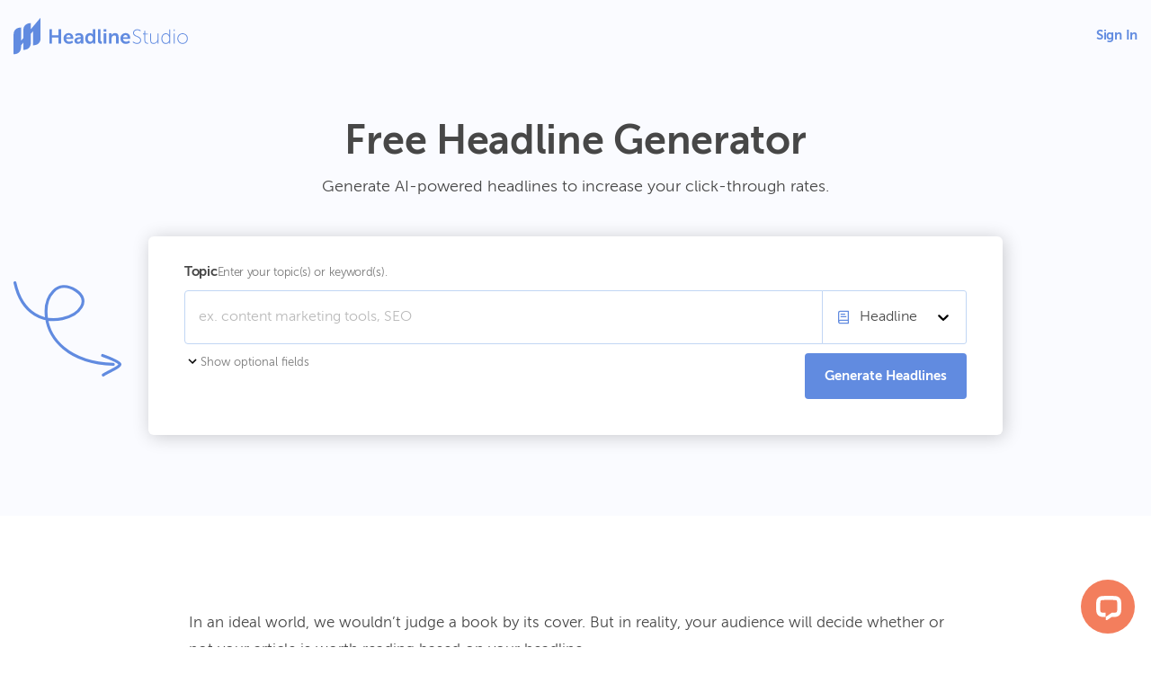

--- FILE ---
content_type: text/html; charset=utf-8
request_url: https://coschedule.com/headline-generator
body_size: 21004
content:
<!DOCTYPE html><html lang="en" class="__variable_ae7a90 __variable_8a0ba0 __variable_4c0d4c __variable_c3ccb5 __variable_a13164 __variable_2bcae9 __variable_c67a0e __className_c3ccb5"><head><meta charSet="utf-8"/><meta name="viewport" content="width=device-width, initial-scale=1"/><link rel="preload" href="/_next/static/media/03ade635eac0e383-s.p.woff2" as="font" crossorigin="" type="font/woff2"/><link rel="preload" href="/_next/static/media/1a71e56831c435aa-s.p.woff2" as="font" crossorigin="" type="font/woff2"/><link rel="preload" href="/_next/static/media/60c6294973a4730c-s.p.woff2" as="font" crossorigin="" type="font/woff2"/><link rel="stylesheet" href="/_next/static/css/762cff54a67dc67f.css" data-precedence="next"/><link rel="stylesheet" href="/_next/static/css/be22d6bccc292323.css" data-precedence="next"/><link rel="stylesheet" href="/_next/static/css/c34bcd8fc002a5c3.css" data-precedence="next"/><link rel="stylesheet" href="/_next/static/css/05d9ad878e507afa.css" data-precedence="next"/><link rel="stylesheet" href="/_next/static/css/7afe00af52407f85.css" data-precedence="next"/><link rel="stylesheet" href="/_next/static/css/2a8566850ca110cc.css" data-precedence="next"/><link rel="preload" as="script" fetchPriority="low" href="/_next/static/chunks/webpack-5802bda63224d437.js"/><script src="/_next/static/chunks/4bd1b696-9b390ffecaf12f96.js" async=""></script><script src="/_next/static/chunks/9826-ddaa002a1d8db422.js" async=""></script><script src="/_next/static/chunks/main-app-f28a6eb6214b0268.js" async=""></script><script src="/_next/static/chunks/4977-3a6d83a36e2f9efa.js" async=""></script><script src="/_next/static/chunks/2227-8156b5e4618048da.js" async=""></script><script src="/_next/static/chunks/6843-465b56870046cfa8.js" async=""></script><script src="/_next/static/chunks/6837-ddeb141e9b62dacd.js" async=""></script><script src="/_next/static/chunks/app/layout-f40ed1f71c9ceef3.js" async=""></script><script async="" src="https://sst.coschedule.com/gtag/js?id=G-M9K5WJKMRN"></script><script src="/_next/static/chunks/1323-a3a846b521cba512.js" async=""></script><script src="/_next/static/chunks/6747-28c2990e0f4f5c5a.js" async=""></script><script src="/_next/static/chunks/1608-ee6add5f2fef4f00.js" async=""></script><script src="/_next/static/chunks/app/title-generator/%5Buri%5D/page-4c7e1a84528f9176.js" async=""></script><script src="/_next/static/chunks/2828-60c334449dd26bbf.js" async=""></script><script src="/_next/static/chunks/4490-8122cb4559456a1f.js" async=""></script><script src="/_next/static/chunks/app/not-found-de7021a8e5206824.js" async=""></script><link rel="preload" href="/_next/static/css/6c5b1da3d059e9c9.css" as="style"/><link rel="preconnect" href="https://funnel-position.coschedule.com"/><meta name="next-size-adjust" content=""/><title>How to Use AI Headline Generators to Write Compelling Headlines</title><meta name="description" content="The hard truth is people judge a book by its cover. In this article, we’ll explore the various AI headline enerators in the market and how you can use them effectively."/><meta name="robots" content="index, follow, max-video-preview:-1, max-image-preview:large, max-snippet:-1"/><meta name="mobile-web-app-capable" content="yes"/><meta name="msvalidate.01" content="489425F287FF0B37EB7344C501260E79"/><meta name="p:domain_verify" content="392847c63439690b78c14d6108ed983a"/><link rel="canonical" href="https://coschedule.com/headline-generator"/><meta property="og:title" content="Headline Generator"/><meta property="og:description" content="The hard truth is people judge a book by its cover. In this article, we’ll explore the various AI headline enerators in the market and how you can use them effectively."/><meta property="og:url" content="https://coschedule.com/headline-generator"/><meta property="og:site_name" content="CoSchedule Blog"/><meta property="og:locale" content="en_US"/><meta property="og:image" content="https://media.coschedule.com/uploads/2023/11/51d80b2b-02f0-41bd-9f76-82199190eb5f_Untitled.png"/><meta property="og:type" content="article"/><meta property="article:modified_time" content="2025-04-09T19:11:49+00:00"/><meta name="twitter:card" content="summary_large_image"/><meta name="twitter:site" content="@coschedule"/><meta name="twitter:creator" content="@CoSchedule"/><meta name="twitter:title" content="How to Use AI Headline Generators to Write Compelling Headlines"/><meta name="twitter:description" content="The hard truth is people judge a book by its cover. In this article, we’ll explore the various AI headline enerators in the market and how you can use them effectively."/><meta name="twitter:image" content="https://media.coschedule.com/uploads/2023/11/51d80b2b-02f0-41bd-9f76-82199190eb5f_Untitled.png"/><link rel="icon" href="/img/favicon.ico"/><script>!(function(w,p,f,c){if(!window.crossOriginIsolated && !navigator.serviceWorker) return;c=w[p]=Object.assign(w[p]||{},{"resolveUrl":"function w(a){if([\"connect.facebook.net\",\"snap.licdn.com\"].includes(a.hostname)){let b=new URL(\"https://coschedule.com/api/cors-proxy\");return b.searchParams.append(\"url\",a.href),b}return a}"});c[f]=(c[f]||[]).concat(["fbq","lintrk","rdt"])})(window,'partytown','forward');/* Partytown 0.11.2 - MIT QwikDev */
const t={preserveBehavior:!1},e=e=>{if("string"==typeof e)return[e,t];const[n,r=t]=e;return[n,{...t,...r}]},n=Object.freeze((t=>{const e=new Set;let n=[];do{Object.getOwnPropertyNames(n).forEach((t=>{"function"==typeof n[t]&&e.add(t)}))}while((n=Object.getPrototypeOf(n))!==Object.prototype);return Array.from(e)})());!function(t,r,o,i,a,s,c,l,d,p,u=t,f){function h(){f||(f=1,"/"==(c=(s.lib||"/~partytown/")+(s.debug?"debug/":""))[0]&&(d=r.querySelectorAll('script[type="text/partytown"]'),i!=t?i.dispatchEvent(new CustomEvent("pt1",{detail:t})):(l=setTimeout(v,(null==s?void 0:s.fallbackTimeout)||1e4),r.addEventListener("pt0",w),a?y(1):o.serviceWorker?o.serviceWorker.register(c+(s.swPath||"partytown-sw.js"),{scope:c}).then((function(t){t.active?y():t.installing&&t.installing.addEventListener("statechange",(function(t){"activated"==t.target.state&&y()}))}),console.error):v())))}function y(e){p=r.createElement(e?"script":"iframe"),t._pttab=Date.now(),e||(p.style.display="block",p.style.width="0",p.style.height="0",p.style.border="0",p.style.visibility="hidden",p.setAttribute("aria-hidden",!0)),p.src=c+"partytown-"+(e?"atomics.js?v=0.11.2":"sandbox-sw.html?"+t._pttab),r.querySelector(s.sandboxParent||"body").appendChild(p)}function v(n,o){for(w(),i==t&&(s.forward||[]).map((function(n){const[r]=e(n);delete t[r.split(".")[0]]})),n=0;n<d.length;n++)(o=r.createElement("script")).innerHTML=d[n].innerHTML,o.nonce=s.nonce,r.head.appendChild(o);p&&p.parentNode.removeChild(p)}function w(){clearTimeout(l)}s=t.partytown||{},i==t&&(s.forward||[]).map((function(r){const[o,{preserveBehavior:i}]=e(r);u=t,o.split(".").map((function(e,r,o){var a;u=u[o[r]]=r+1<o.length?u[o[r]]||(a=o[r+1],n.includes(a)?[]:{}):(()=>{let e=null;if(i){const{methodOrProperty:n,thisObject:r}=((t,e)=>{let n=t;for(let t=0;t<e.length-1;t+=1)n=n[e[t]];return{thisObject:n,methodOrProperty:e.length>0?n[e[e.length-1]]:void 0}})(t,o);"function"==typeof n&&(e=(...t)=>n.apply(r,...t))}return function(){let n;return e&&(n=e(arguments)),(t._ptf=t._ptf||[]).push(o,arguments),n}})()}))})),"complete"==r.readyState?h():(t.addEventListener("DOMContentLoaded",h),t.addEventListener("load",h))}(window,document,navigator,top,window.crossOriginIsolated);document.currentScript.dataset.partytown="";</script><script>
          window.dataLayer = window.dataLayer || [];
          window.gtag = function gtag(){dataLayer.push(arguments);}
          gtag('js', new Date());
          
          gtag('config', 'G-M9K5WJKMRN', {
            server_container_url: 'https://sst.coschedule.com',
          });
          
          gtag('config', 'AW-996790334', {
            server_container_url: 'https://sst.coschedule.com',
          });
          </script><script src="/_next/static/chunks/polyfills-42372ed130431b0a.js" noModule=""></script></head><body><div hidden=""><!--$--><!--/$--></div><script type="application/ld+json">{"@context":"https://schema.org","@graph":[{"@type":"WebPage","@id":"https://coschedule.com/headline-generator","url":"https://coschedule.com/headline-generator","name":"How to Use AI Headline Generators to Write Compelling Headlines","isPartOf":{"@id":"https://coschedule.com/#website"},"primaryImageOfPage":{"@id":"https://coschedule.com/headline-generator#primaryimage"},"image":{"@id":"https://coschedule.com/headline-generator#primaryimage"},"thumbnailUrl":"https://media.coschedule.com/uploads/2023/11/51d80b2b-02f0-41bd-9f76-82199190eb5f_Untitled.png","datePublished":"2023-11-09T18:24:40+00:00","dateModified":"2025-04-09T19:11:49+00:00","description":"The hard truth is people judge a book by its cover. In this article, we\u2019ll explore the various AI headline enerators in the market and how you can use them effectively.","breadcrumb":{"@id":"https://coschedule.com/headline-generator#breadcrumb"},"inLanguage":"en-US","potentialAction":[{"@type":"ReadAction","target":["https://coschedule.com/headline-generator"]}]},{"@type":"ImageObject","inLanguage":"en-US","@id":"https://coschedule.com/headline-generator#primaryimage","url":"https://media.coschedule.com/uploads/2023/11/51d80b2b-02f0-41bd-9f76-82199190eb5f_Untitled.png","contentUrl":"https://media.coschedule.com/uploads/2023/11/51d80b2b-02f0-41bd-9f76-82199190eb5f_Untitled.png"},{"@type":"BreadcrumbList","@id":"https://coschedule.com/headline-generator#breadcrumb","itemListElement":[{"@type":"ListItem","position":1,"name":"Home","item":"https://coschedule.com/"},{"@type":"ListItem","position":2,"name":"Headline Generator"}]},{"@type":"WebSite","@id":"https://coschedule.com/#website","url":"https://coschedule.com/","name":"CoSchedule Blog","description":"The Ultimate Marketing Blog","publisher":{"@id":"https://coschedule.com/#organization"},"potentialAction":[{"@type":"SearchAction","target":{"@type":"EntryPoint","urlTemplate":"https://coschedule.com/?s={search_term_string}"},"query-input":{"@type":"PropertyValueSpecification","valueRequired":true,"valueName":"search_term_string"}}],"inLanguage":"en-US"},{"@type":"Organization","@id":"https://coschedule.com/#organization","name":"CoSchedule","url":"https://coschedule.com/","logo":{"@type":"ImageObject","inLanguage":"en-US","@id":"https://coschedule.com/#/schema/logo/image/","url":"https://media.coschedule.com/uploads/2021/11/cos-logo.png","contentUrl":"https://media.coschedule.com/uploads/2021/11/cos-logo.png","width":471,"height":107,"caption":"CoSchedule"},"image":{"@id":"https://coschedule.com/#/schema/logo/image/"},"sameAs":["https://www.facebook.com/coschedule","https://x.com/coschedule","https://www.instagram.com/coschedule/","https://www.linkedin.com/company/coschedule","http://pinterest.com/coschedule","https://www.youtube.com/user/coschedule"]}]}</script><div class="TitleGeneratorHeader_headerWrapper__PbRi1"><nav class="TitleGeneratorHeader_navWrapper__6j2GL"><a title="Go to Headline Studio" href="/headline-studio"><img alt="Headline Studio Logo" loading="lazy" width="194" height="50" decoding="async" data-nimg="1" style="color:transparent" srcSet="https://images.coschedule.com/_next/static/media/hs-logo-full-color.29dfd5fe.svg?w=256&amp;q=75 1x, https://images.coschedule.com/_next/static/media/hs-logo-full-color.29dfd5fe.svg?w=640&amp;q=75 2x" src="https://images.coschedule.com/_next/static/media/hs-logo-full-color.29dfd5fe.svg?w=640&amp;q=75"/></a><a href="https://headlines.coschedule.com" title="Sign in to Headline Studio" class="TitleGeneratorHeader_signinLink__p5EX4 heading">Sign In</a></nav><div class="TitleGeneratorHeader_headerInner__EgJgE"><div class="TitleGeneratorHeader_headingWrapper__SUPKP"><h1 class="TitleGeneratorHeader_mainHeading__Z6wAr heading">Free Headline Generator</h1><p class="TitleGeneratorHeader_subHeading__KoVdP body">Generate AI-powered headlines to increase your click-through rates.</p></div><div class="TitleGeneratorHeader_formWrapper__YYmB9"><img alt="BlueArrow" loading="lazy" width="120" height="108" decoding="async" data-nimg="1" class="TitleGeneratorHeader_arrow__cHf4_" style="color:transparent" srcSet="https://images.coschedule.com/_next/static/media/blue-arrow.1a833d55.svg?w=128&amp;q=75 1x, https://images.coschedule.com/_next/static/media/blue-arrow.1a833d55.svg?w=256&amp;q=75 2x" src="https://images.coschedule.com/_next/static/media/blue-arrow.1a833d55.svg?w=256&amp;q=75"/><form class="TitleGeneratorForm_formWrapper__YfOIF"><div class="TitleGeneratorForm_fieldWrapper__t58Qf"><div class="TitleGeneratorForm_fieldInputWrapper__MU_Y4"><div class="TitleGeneratorForm_textInputLabel__v37Hj heading"><label for="topic">Topic</label><p class="TitleGeneratorForm_textInputLabelDescription___AEY2">Enter your topic(s) or keyword(s).</p></div><div class="TitleGeneratorForm_topicInputWrapper___f__I"><input class="TitleGeneratorForm_topicInputField__O_RFH" type="text" id="topic" placeholder="ex. content marketing tools, SEO" required="" name="topic"/><div class="TitleGeneratorServiceSelection_hsServiceSelector__wG3i5"><div class="TitleGeneratorServiceSelection_hsServiceTrigger__Qvu1z"><div class="TitleGeneratorServiceSelection_hsServiceNameGroup__O5xsv"><img alt="Headline Generator" loading="lazy" width="16" height="16" decoding="async" data-nimg="1" style="color:transparent" srcSet="https://images.coschedule.com/_next/static/media/headline.d4600eea.svg?w=32&amp;q=75 1x" src="https://images.coschedule.com/_next/static/media/headline.d4600eea.svg?w=32&amp;q=75"/><span class="TitleGeneratorServiceSelection_hsServiceName__lpKEl">Headline</span></div><img alt="ChevronDown" loading="lazy" width="20" height="20" decoding="async" data-nimg="1" class="TitleGeneratorServiceSelection_chevronIcon__0v0hk" style="color:transparent" srcSet="https://images.coschedule.com/_next/static/media/chevron-down.2407f4f2.svg?w=32&amp;q=75 1x, https://images.coschedule.com/_next/static/media/chevron-down.2407f4f2.svg?w=48&amp;q=75 2x" src="https://images.coschedule.com/_next/static/media/chevron-down.2407f4f2.svg?w=48&amp;q=75"/><div class="TitleGeneratorServiceSelection_hsServiceDropdown__6MNtp"><a title="Ad Headline Generator" class="TitleGeneratorServiceSelection_hsServiceOption___kNjO" href="/ad-headline-generator"><div class="TitleGeneratorServiceSelection_hsServiceNameGroup__O5xsv"><img alt="Ad Headline Generator" loading="lazy" width="16" height="16" decoding="async" data-nimg="1" style="color:transparent" srcSet="https://images.coschedule.com/_next/static/media/ad.39b9e319.svg?w=32&amp;q=75 1x" src="https://images.coschedule.com/_next/static/media/ad.39b9e319.svg?w=32&amp;q=75"/><span class="TitleGeneratorServiceSelection_hsServiceName__lpKEl">Ad</span></div></a><a title="Blog Title Generator" class="TitleGeneratorServiceSelection_hsServiceOption___kNjO" href="/ai-blog-title-generator"><div class="TitleGeneratorServiceSelection_hsServiceNameGroup__O5xsv"><img alt="Blog Title Generator" loading="lazy" width="16" height="16" decoding="async" data-nimg="1" style="color:transparent" srcSet="https://images.coschedule.com/_next/static/media/blogs.d6cf8646.svg?w=32&amp;q=75 1x" src="https://images.coschedule.com/_next/static/media/blogs.d6cf8646.svg?w=32&amp;q=75"/><span class="TitleGeneratorServiceSelection_hsServiceName__lpKEl">Blog</span></div></a><a title="Email Subject Line Generator" class="TitleGeneratorServiceSelection_hsServiceOption___kNjO" href="/ai-email-subject-line-generator"><div class="TitleGeneratorServiceSelection_hsServiceNameGroup__O5xsv"><img alt="Email Subject Line Generator" loading="lazy" width="16" height="16" decoding="async" data-nimg="1" style="color:transparent" srcSet="https://images.coschedule.com/_next/static/media/email.2852e390.svg?w=32&amp;q=75 1x" src="https://images.coschedule.com/_next/static/media/email.2852e390.svg?w=32&amp;q=75"/><span class="TitleGeneratorServiceSelection_hsServiceName__lpKEl">Email</span></div></a><a title="Headline Generator" class="TitleGeneratorServiceSelection_hsServiceOption___kNjO" href="/headline-generator"><div class="TitleGeneratorServiceSelection_hsServiceNameGroup__O5xsv"><img alt="Headline Generator" loading="lazy" width="16" height="16" decoding="async" data-nimg="1" style="color:transparent" srcSet="https://images.coschedule.com/_next/static/media/headline.d4600eea.svg?w=32&amp;q=75 1x" src="https://images.coschedule.com/_next/static/media/headline.d4600eea.svg?w=32&amp;q=75"/><span class="TitleGeneratorServiceSelection_hsServiceName__lpKEl">Headline</span></div></a><a title="Instagram Caption Generator" class="TitleGeneratorServiceSelection_hsServiceOption___kNjO" href="/ai-instagram-caption-generator"><div class="TitleGeneratorServiceSelection_hsServiceNameGroup__O5xsv"><img alt="Instagram Caption Generator" loading="lazy" width="16" height="16" decoding="async" data-nimg="1" style="color:transparent" srcSet="https://images.coschedule.com/_next/static/media/instagram.1d046565.svg?w=32&amp;q=75 1x" src="https://images.coschedule.com/_next/static/media/instagram.1d046565.svg?w=32&amp;q=75"/><span class="TitleGeneratorServiceSelection_hsServiceName__lpKEl">Instagram</span></div></a><a title="Podcast Title Generator" class="TitleGeneratorServiceSelection_hsServiceOption___kNjO" href="/ai-podcast-episode-title-generator"><div class="TitleGeneratorServiceSelection_hsServiceNameGroup__O5xsv"><img alt="Podcast Title Generator" loading="lazy" width="16" height="16" decoding="async" data-nimg="1" style="color:transparent" srcSet="https://images.coschedule.com/_next/static/media/podcast.6af393d4.svg?w=32&amp;q=75 1x" src="https://images.coschedule.com/_next/static/media/podcast.6af393d4.svg?w=32&amp;q=75"/><span class="TitleGeneratorServiceSelection_hsServiceName__lpKEl">Podcast</span></div></a><a title="TikTok Caption Generator" class="TitleGeneratorServiceSelection_hsServiceOption___kNjO" href="/ai-tiktok-caption-generator"><div class="TitleGeneratorServiceSelection_hsServiceNameGroup__O5xsv"><img alt="TikTok Caption Generator" loading="lazy" width="16" height="16" decoding="async" data-nimg="1" style="color:transparent" srcSet="https://images.coschedule.com/_next/static/media/tiktok.331fbac6.svg?w=32&amp;q=75 1x" src="https://images.coschedule.com/_next/static/media/tiktok.331fbac6.svg?w=32&amp;q=75"/><span class="TitleGeneratorServiceSelection_hsServiceName__lpKEl">TikTok</span></div></a><a title="YouTube Title Generator" class="TitleGeneratorServiceSelection_hsServiceOption___kNjO" href="/ai-youtube-title-generator"><div class="TitleGeneratorServiceSelection_hsServiceNameGroup__O5xsv"><img alt="YouTube Title Generator" loading="lazy" width="16" height="16" decoding="async" data-nimg="1" style="color:transparent" srcSet="https://images.coschedule.com/_next/static/media/youtube.9e95d3c0.svg?w=32&amp;q=75 1x" src="https://images.coschedule.com/_next/static/media/youtube.9e95d3c0.svg?w=32&amp;q=75"/><span class="TitleGeneratorServiceSelection_hsServiceName__lpKEl">YouTube</span></div></a><a title="LinkedIn Headline Generator" class="TitleGeneratorServiceSelection_hsServiceOption___kNjO" href="/linkedin-headline-generator"><div class="TitleGeneratorServiceSelection_hsServiceNameGroup__O5xsv"><img alt="LinkedIn Headline Generator" loading="lazy" width="16" height="16" decoding="async" data-nimg="1" style="color:transparent" srcSet="https://images.coschedule.com/_next/static/media/linkedin.1ed48b19.svg?w=32&amp;q=75 1x" src="https://images.coschedule.com/_next/static/media/linkedin.1ed48b19.svg?w=32&amp;q=75"/><span class="TitleGeneratorServiceSelection_hsServiceName__lpKEl">LinkedIn</span></div></a></div></div></div></div></div></div><div class="TitleGeneratorForm_buttonWrapper__B20kf"><button class="TitleGeneratorForm_showFieldsButton__iEtkU body" type="button" role="button"><img alt="ChevronArrow" loading="lazy" width="18" height="18" decoding="async" data-nimg="1" class="TitleGeneratorForm_chevronArrow__2fYxw" style="color:transparent" srcSet="https://images.coschedule.com/_next/static/media/chevron-left.0fcfc532.svg?w=32&amp;q=75 1x, https://images.coschedule.com/_next/static/media/chevron-left.0fcfc532.svg?w=48&amp;q=75 2x" src="https://images.coschedule.com/_next/static/media/chevron-left.0fcfc532.svg?w=48&amp;q=75"/>Show optional fields</button><button class="TitleGeneratorForm_submitButton__d8lht" role="button" type="submit">Generate Headlines</button></div></form></div></div></div><div></div><div class="TitleGeneratorContent_contentWrapper__LZ4Ak"><div class="TitleGeneratorContent_contentInner__DlAyW"><div class="TitleGeneratorContent_cmsContentWrapper__ifUnD titleGeneratorContentGlobals"><p>In an ideal world, we wouldn’t judge a book by its cover. But in reality, your audience will decide whether or not your article is worth reading based on your headline.</p>
<p><a href="https://coschedule.com/blog/catchy-headlines">Creating catchy titles</a> is an uphill task — but it can become easier with an AI headline generator.</p>
<p>In this article, we’ll explore the various AI headline generators in the market and how you can use them effectively.</p>
<nav class="TableOfContents_toc__E8uRc" role="navigation" aria-label="Table of Contents"><div class="TableOfContents_tocHeading___3uzk heading">Table of Contents</div><div class="TableOfContents_tocListWrapper__5ihSb"><ol start="1" class="TableOfContents_tocHeadingList__WuFnA"><li><a href="#what-is-an-ai-headline-generator-">What Is An AI Headline Generator?</a></li><li><a href="#3-benefits-of-using-an-ai-headline-generator">3 Benefits Of Using An AI Headline Generator</a></li><li><a href="#why-use-an-ai-headline-generator-">Why Use An AI Headline Generator?</a></li><li><a href="#4-tips-for-writing-effective-headlines-with-an-ai-headline-generator">4 Tips For Writing Effective Headlines With An AI Headline Generator</a></li><li><a href="#5-examples-of-ai-headline-generators">5 Examples Of AI Headline Generators</a></li><li><a href="#use-ai-headline-generators-to-take-your-titles-from-meh-to-magnetic">Use AI Headline Generators to Take Your Titles From Meh to Magnetic</a></li></ol></div></nav>
<h2 id="what-is-an-ai-headline-generator-">What Is An AI Headline Generator?</h2>
<p>An AI headline generator uses artificial intelligence to provide catchy titles for blogs, YouTube videos, landing pages, ebooks, and more. All you have to do is enter the right prompt in an AI headline generator, and it’ll share a list of various ideas.</p>
<p>But AI headline generators aren’t the be-all-end-all for creating captivating headlines. You need a human touch to transform a title from meh to magnetic. Think of it as your brainstorming partner or your assistant helping you refine ideas you already have.</p>
<p>An AI headline generator is important to use because, without it, you’re missing out on a lot of potentially great title ideas. When creating headlines using AI, you don’t know what you don’t know. Using AI headline generators helps you see the potential of how engaging a title can be.</p>
<h2 id="3-benefits-of-using-an-ai-headline-generator">3 Benefits Of Using An AI Headline Generator</h2>
<p>An AI headline generator has many benefits apart from crafting engaging headlines. Here are five:</p>
<h3>1. You Save Time &amp; Effort</h3>
<p>After breaking a sweat to create great content, writing catchy headlines can seem like a drag. Coming up with multiple title options that are compelling and clear can make you want to pull your hair out.</p>
<p>AI is efficient, quick, and filled with ideas. It isn’t be as time-consuming as coming up with ideas from scratch, and it’s not as laborious because you have multiple options to work with in seconds.</p>
<h3>2. You Boost Website Traffic &amp; Engagement</h3>
<p>It’s hard to come up with title ideas that incorporate SEO keywords but aren’t dry and dull. AI headline generators can <a href="https://coschedule.com/blog/how-to-write-the-best-headlines-that-will-increase-traffic">create headlines that are SEO-friendly and entice readers</a>.</p>
<p>You just have to tell the tool to use specific keywords to get a list of headline options that please the search engine overlords and your readers. The result? You boost website traffic and increase click-through rates without compromising on a compelling title. Win-win.</p>
<h3>3. You Get The Best Brainstorming Partner</h3>
<p>Quantity can improve quality when it comes to creating magnetic headlines. And AI is never short of quantity. Alone, you might hit your creative peak in a few hours. But AI can act as a conduit for your creativity.</p>
<p>You can keep on reiterating newer guidelines to come up with more headlines. Let’s say AI’s headlines are SEO-friendly but not catchy enough; instruct it to give ten more compelling ideas. If your brand voice leans on the entertaining side, guide AI to share funnier headlines. Anything is possible if you give the right information.</p>
<h2 id="why-use-an-ai-headline-generator-">Why Use An AI Headline Generator?</h2>
<p>In a sea of content, an eye-catching headline is non-negotiable. It’s the first impression you make on a prospective reader, and it’s what <a href="https://coschedule.com/blog/article-titles">grabs their attention</a> in the first place.</p>
<p>The hard truth is a poorly written headline can get in the way of a brilliant piece. Done right, a captivating title lures readers in. Done wrong, a boring headline pushes your audience away.</p>
<p>Using an AI headline generator ensures you’re maximizing your creative potential and seeing potential titles from all angles to land on the perfect one. You don’t want to wake up one day and realize all your pieces could’ve had a larger readership only if you paid more attention to your headlines.</p>
<h2 id="4-tips-for-writing-effective-headlines-with-an-ai-headline-generator">4 Tips For Writing Effective Headlines With An AI Headline Generator</h2>
<p>Any AI tool is only as good as the prompt it’s given. Here are five tips specifically for AI headline generators to get the best results:</p>
<h3>1. Provide As Much Information As Possible</h3>
<p><a href="https://coschedule.com/ai-marketing/ai-marketing-software">AI tools</a> can be tailored to your needs if you tell it as much information as possible. For titles, tell the AI tool your topic, character limit, target audience, core keywords to include, and brand voice you’re shooting for.</p>
<p>Should you give all the information at once or provide it in a new instruction every time? It depends on your tool. Some AI headline generators work best when all details are provided upfront. Others give better outputs when given fresh directions after every iteration.</p>
<p>Do some trial and error to see what prompt gives you the best results. In any scenario, your goal is to feed the AI headline generator with as much info as possible to provide you with the best results.</p>
<h3>2. Experiment With Different Prompts</h3>
<p>AI’s capabilities are far from over in the first result itself. Always give additional prompts to refine and flesh out headlines closer to what you’re looking for.</p>
<p>For example, <a href="https://x.com/DotyContent/status/1640470704922701827?s=20">Eric Doty instructed</a> AI to use puns in his prompt for creative titles. Whether or not you’re giving <a href="https://coschedule.com/ai-marketing/chatgpt-marketing-prompts">prompts on ChatGPT</a>, don’t be afraid of providing out-of-the-box prompts to generate fresh headlines.</p>
<p><span class="TitleGeneratorContent_imageWrapper__mpxYf ImageReplacer_imageFillContainer__jINiJ"><img alt="" loading="lazy" decoding="async" data-nimg="fill" class="" style="position:absolute;height:100%;width:100%;left:0;top:0;right:0;bottom:0;object-fit:contain;color:transparent" sizes="(max-width: 768px) 100vw, 768px" srcSet="https://media.coschedule.com/uploads/2023/11/51d80b2b-02f0-41bd-9f76-82199190eb5f_Untitled.png?w=640&amp;q=75 640w, https://media.coschedule.com/uploads/2023/11/51d80b2b-02f0-41bd-9f76-82199190eb5f_Untitled.png?w=750&amp;q=75 750w, https://media.coschedule.com/uploads/2023/11/51d80b2b-02f0-41bd-9f76-82199190eb5f_Untitled.png?w=828&amp;q=75 828w, https://media.coschedule.com/uploads/2023/11/51d80b2b-02f0-41bd-9f76-82199190eb5f_Untitled.png?w=1080&amp;q=75 1080w, https://media.coschedule.com/uploads/2023/11/51d80b2b-02f0-41bd-9f76-82199190eb5f_Untitled.png?w=1200&amp;q=75 1200w, https://media.coschedule.com/uploads/2023/11/51d80b2b-02f0-41bd-9f76-82199190eb5f_Untitled.png?w=1920&amp;q=75 1920w, https://media.coschedule.com/uploads/2023/11/51d80b2b-02f0-41bd-9f76-82199190eb5f_Untitled.png?w=2048&amp;q=75 2048w, https://media.coschedule.com/uploads/2023/11/51d80b2b-02f0-41bd-9f76-82199190eb5f_Untitled.png?w=3840&amp;q=75 3840w" src="https://media.coschedule.com/uploads/2023/11/51d80b2b-02f0-41bd-9f76-82199190eb5f_Untitled.png?w=3840&amp;q=75"/></span></p>
<p>The name of the game is experimentation. Try various prompts to generate ideas that are unique and innovative.</p>
<h3>3. Edit The Headlines To Add The Human Touch</h3>
<p>An AI headline generator is a great creative thought partner, but it isn’t enough on its own. You need a human hand to do some wordsmith magic and <a href="https://coschedule.com/blog/write-a-headline">craft a headline that reaches your readers</a>.</p>
<p>Use AI to assist you and nourish your creativity. For instance, <a href="https://x.com/thinking_slow/status/1709606024842264865?s=20">Ryan Law asks AI</a> to give variations on its title ideas and catches a word or phrase he can use in the finished draft.</p>
<p><span class="TitleGeneratorContent_imageWrapper__mpxYf ImageReplacer_imageFillContainer__jINiJ"><img alt="" loading="lazy" decoding="async" data-nimg="fill" class="" style="position:absolute;height:100%;width:100%;left:0;top:0;right:0;bottom:0;object-fit:contain;color:transparent" sizes="(max-width: 768px) 100vw, 768px" srcSet="https://media.coschedule.com/uploads/2023/11/b0efa6e8-b8f1-4653-bf01-1dac07fdd7c4_Untitled.png?w=640&amp;q=75 640w, https://media.coschedule.com/uploads/2023/11/b0efa6e8-b8f1-4653-bf01-1dac07fdd7c4_Untitled.png?w=750&amp;q=75 750w, https://media.coschedule.com/uploads/2023/11/b0efa6e8-b8f1-4653-bf01-1dac07fdd7c4_Untitled.png?w=828&amp;q=75 828w, https://media.coschedule.com/uploads/2023/11/b0efa6e8-b8f1-4653-bf01-1dac07fdd7c4_Untitled.png?w=1080&amp;q=75 1080w, https://media.coschedule.com/uploads/2023/11/b0efa6e8-b8f1-4653-bf01-1dac07fdd7c4_Untitled.png?w=1200&amp;q=75 1200w, https://media.coschedule.com/uploads/2023/11/b0efa6e8-b8f1-4653-bf01-1dac07fdd7c4_Untitled.png?w=1920&amp;q=75 1920w, https://media.coschedule.com/uploads/2023/11/b0efa6e8-b8f1-4653-bf01-1dac07fdd7c4_Untitled.png?w=2048&amp;q=75 2048w, https://media.coschedule.com/uploads/2023/11/b0efa6e8-b8f1-4653-bf01-1dac07fdd7c4_Untitled.png?w=3840&amp;q=75 3840w" src="https://media.coschedule.com/uploads/2023/11/b0efa6e8-b8f1-4653-bf01-1dac07fdd7c4_Untitled.png?w=3840&amp;q=75"/></span></p>
<p>If you keep at it and experiment with various prompts, sooner or later, AI will give you a nugget of inspiration that you can make your own for any <a href="https://coschedule.com/blog/types-of-headlines">type of headline</a>.</p>
<h3>4. Snoop on Your Competitors’ Headlines</h3>
<p>Sometimes, an AI headline generator will give you a clever phrase you’d want to use immediately. But wait! The problem with most AI tools is they offer the same suggestions to multiple users. If you found a phrase in a title idea delightful, it’s likely someone else did too and they used it already.</p>
<p>Take <a href="https://x.com/benphillips76/status/1567069855097970688?s=20">Ben Philips spotting the same phrase</a> in headlines from various newspapers. When readers notice this, it’s a major turn off and can ruin your brand’s reputation.</p>
<p><span class="TitleGeneratorContent_imageWrapper__mpxYf ImageReplacer_imageFillContainer__jINiJ"><img alt="" loading="lazy" decoding="async" data-nimg="fill" class="" style="position:absolute;height:100%;width:100%;left:0;top:0;right:0;bottom:0;object-fit:contain;color:transparent" sizes="(max-width: 768px) 100vw, 768px" srcSet="https://media.coschedule.com/uploads/2023/11/33eeb5af-e9fc-4f8e-8c19-340cc8f592f0_Untitled.png?w=640&amp;q=75 640w, https://media.coschedule.com/uploads/2023/11/33eeb5af-e9fc-4f8e-8c19-340cc8f592f0_Untitled.png?w=750&amp;q=75 750w, https://media.coschedule.com/uploads/2023/11/33eeb5af-e9fc-4f8e-8c19-340cc8f592f0_Untitled.png?w=828&amp;q=75 828w, https://media.coschedule.com/uploads/2023/11/33eeb5af-e9fc-4f8e-8c19-340cc8f592f0_Untitled.png?w=1080&amp;q=75 1080w, https://media.coschedule.com/uploads/2023/11/33eeb5af-e9fc-4f8e-8c19-340cc8f592f0_Untitled.png?w=1200&amp;q=75 1200w, https://media.coschedule.com/uploads/2023/11/33eeb5af-e9fc-4f8e-8c19-340cc8f592f0_Untitled.png?w=1920&amp;q=75 1920w, https://media.coschedule.com/uploads/2023/11/33eeb5af-e9fc-4f8e-8c19-340cc8f592f0_Untitled.png?w=2048&amp;q=75 2048w, https://media.coschedule.com/uploads/2023/11/33eeb5af-e9fc-4f8e-8c19-340cc8f592f0_Untitled.png?w=3840&amp;q=75 3840w" src="https://media.coschedule.com/uploads/2023/11/33eeb5af-e9fc-4f8e-8c19-340cc8f592f0_Untitled.png?w=3840&amp;q=75"/></span></p>
<p>Before you use any phrase from an AI headline generator, double check if any other publication has used it already. If so, come up with something else using AI’s help again.</p>
<h2 id="5-examples-of-ai-headline-generators">5 Examples Of AI Headline Generators</h2>
<h3>1. CoSchedule’s Headline AI</h3>
<p>CoSchedule has a (free!) <a href="https://coschedule.com/headline-studio/headline-ai">AI headline generator</a> — which is a part of its <a href="https://coschedule.com/ai-blog-post-generator">Headline Studio</a>. It not only shares creative title ideas, but also analyzes your existing headlines for readability and SEO with unique scores.</p>
<p><span class="TitleGeneratorContent_imageWrapper__mpxYf ImageReplacer_imageFillContainer__jINiJ"><img alt="" loading="lazy" decoding="async" data-nimg="fill" class="" style="position:absolute;height:100%;width:100%;left:0;top:0;right:0;bottom:0;object-fit:contain;color:transparent" sizes="(max-width: 768px) 100vw, 768px" srcSet="https://media.coschedule.com/uploads/2023/11/6fba76b2-6c4d-48d3-8ee5-3778269dcd79_Untitled.png?w=640&amp;q=75 640w, https://media.coschedule.com/uploads/2023/11/6fba76b2-6c4d-48d3-8ee5-3778269dcd79_Untitled.png?w=750&amp;q=75 750w, https://media.coschedule.com/uploads/2023/11/6fba76b2-6c4d-48d3-8ee5-3778269dcd79_Untitled.png?w=828&amp;q=75 828w, https://media.coschedule.com/uploads/2023/11/6fba76b2-6c4d-48d3-8ee5-3778269dcd79_Untitled.png?w=1080&amp;q=75 1080w, https://media.coschedule.com/uploads/2023/11/6fba76b2-6c4d-48d3-8ee5-3778269dcd79_Untitled.png?w=1200&amp;q=75 1200w, https://media.coschedule.com/uploads/2023/11/6fba76b2-6c4d-48d3-8ee5-3778269dcd79_Untitled.png?w=1920&amp;q=75 1920w, https://media.coschedule.com/uploads/2023/11/6fba76b2-6c4d-48d3-8ee5-3778269dcd79_Untitled.png?w=2048&amp;q=75 2048w, https://media.coschedule.com/uploads/2023/11/6fba76b2-6c4d-48d3-8ee5-3778269dcd79_Untitled.png?w=3840&amp;q=75 3840w" src="https://media.coschedule.com/uploads/2023/11/6fba76b2-6c4d-48d3-8ee5-3778269dcd79_Untitled.png?w=3840&amp;q=75"/></span></p>
<p><a href="https://coschedule.com/announcements/introducing-headline-ai">Source</a></p>
<p>What makes CoSchedule an excellent AI headline generator:</p>
<ul>
<li>Headline Studio has several features to elevate your headlines even more — like <a href="https://coschedule.com/blog/power-words">power words</a>, A/B testing, and optimizing for SEO</li>
<li>You can give various prompts to make your headlines more inspiring, engaging, etc.</li>
<li>You can ask for more keywords you can target with your topic to <a href="https://coschedule.com/blog/how-to-increase-blog-traffic">boost traffic</a></li>
</ul>
<p>Price: Free version available.</p>
<h3>2. Jasper’s Perfect Headline Template</h3>
<p><a href="https://www.jasper.ai/">Jasper</a> is an AI marketing tool that can help you do a lot of things (like copywriting or content writing). Inside the tool, you can find a template instructing the AI tool to provide you with catchy headlines.</p>
<p><span class="TitleGeneratorContent_imageWrapper__mpxYf ImageReplacer_imageFillContainer__jINiJ"><img alt="" loading="lazy" decoding="async" data-nimg="fill" class="" style="position:absolute;height:100%;width:100%;left:0;top:0;right:0;bottom:0;object-fit:contain;color:transparent" sizes="(max-width: 768px) 100vw, 768px" srcSet="https://media.coschedule.com/uploads/2023/11/17370ce7-531a-43c2-bd9e-1b5ae79a93d0_Untitled.png?w=640&amp;q=75 640w, https://media.coschedule.com/uploads/2023/11/17370ce7-531a-43c2-bd9e-1b5ae79a93d0_Untitled.png?w=750&amp;q=75 750w, https://media.coschedule.com/uploads/2023/11/17370ce7-531a-43c2-bd9e-1b5ae79a93d0_Untitled.png?w=828&amp;q=75 828w, https://media.coschedule.com/uploads/2023/11/17370ce7-531a-43c2-bd9e-1b5ae79a93d0_Untitled.png?w=1080&amp;q=75 1080w, https://media.coschedule.com/uploads/2023/11/17370ce7-531a-43c2-bd9e-1b5ae79a93d0_Untitled.png?w=1200&amp;q=75 1200w, https://media.coschedule.com/uploads/2023/11/17370ce7-531a-43c2-bd9e-1b5ae79a93d0_Untitled.png?w=1920&amp;q=75 1920w, https://media.coschedule.com/uploads/2023/11/17370ce7-531a-43c2-bd9e-1b5ae79a93d0_Untitled.png?w=2048&amp;q=75 2048w, https://media.coschedule.com/uploads/2023/11/17370ce7-531a-43c2-bd9e-1b5ae79a93d0_Untitled.png?w=3840&amp;q=75 3840w" src="https://media.coschedule.com/uploads/2023/11/17370ce7-531a-43c2-bd9e-1b5ae79a93d0_Untitled.png?w=3840&amp;q=75"/></span></p>
<p><a href="https://www.jasper.ai/templates/perfect-headline">Source</a></p>
<p>What makes Jasper an excellent AI headline generator:</p>
<ul>
<li>You can train it on your brand voice and customer avatars to align with your style requirements</li>
<li>It asks you for your ideal customer avatar and tone of voice to nail the results</li>
<li>Along with headlines, it has a wide variety of AI marketing tools</li>
</ul>
<p>Price: Starts at $49/month.</p>
<h3>3. ChatGPT</h3>
<p><a href="https://chat.openai.com/">ChatGPT</a> is the most popular AI writing tool out there. You can use it for various use cases, but using it to brainstorm headlines is my favorite function. The best part is you can converse with ChatGPT to lay more instructions in the context of your previous one.</p>
<p><span class="TitleGeneratorContent_imageWrapper__mpxYf ImageReplacer_imageFillContainer__jINiJ"><img alt="" loading="lazy" decoding="async" data-nimg="fill" class="" style="position:absolute;height:100%;width:100%;left:0;top:0;right:0;bottom:0;object-fit:contain;color:transparent" sizes="(max-width: 768px) 100vw, 768px" srcSet="https://media.coschedule.com/uploads/2023/11/22f4b301-9b8a-4821-80e4-e967cc441faa_Untitled.png?w=640&amp;q=75 640w, https://media.coschedule.com/uploads/2023/11/22f4b301-9b8a-4821-80e4-e967cc441faa_Untitled.png?w=750&amp;q=75 750w, https://media.coschedule.com/uploads/2023/11/22f4b301-9b8a-4821-80e4-e967cc441faa_Untitled.png?w=828&amp;q=75 828w, https://media.coschedule.com/uploads/2023/11/22f4b301-9b8a-4821-80e4-e967cc441faa_Untitled.png?w=1080&amp;q=75 1080w, https://media.coschedule.com/uploads/2023/11/22f4b301-9b8a-4821-80e4-e967cc441faa_Untitled.png?w=1200&amp;q=75 1200w, https://media.coschedule.com/uploads/2023/11/22f4b301-9b8a-4821-80e4-e967cc441faa_Untitled.png?w=1920&amp;q=75 1920w, https://media.coschedule.com/uploads/2023/11/22f4b301-9b8a-4821-80e4-e967cc441faa_Untitled.png?w=2048&amp;q=75 2048w, https://media.coschedule.com/uploads/2023/11/22f4b301-9b8a-4821-80e4-e967cc441faa_Untitled.png?w=3840&amp;q=75 3840w" src="https://media.coschedule.com/uploads/2023/11/22f4b301-9b8a-4821-80e4-e967cc441faa_Untitled.png?w=3840&amp;q=75"/></span></p>
<p>What makes ChatGPT an excellent AI headline generator:</p>
<ul>
<li>You can provide instructions in context to your previous guidelines</li>
<li>You can feed it multiple instructions in a single go</li>
<li>You can use it for a wide variety of writing tasks</li>
</ul>
<p>Price: Free version available.</p>
<h3>4. Ahrefs AI SEO Title Generator</h3>
<p><a href="https://ahrefs.com/">Ahrefs</a> is an SEO tool that helps you <a href="https://coschedule.com/blog/keyword-research-guide">find keywords</a>, do a competitive analysis, and track traffic growth. Its AI headline generator isn’t as advanced as some of the other full-fledged AI tools out there, but it’s a great tool for generating <a href="https://coschedule.com/blog/seo-headlines">SEO headlines</a>.</p>
<p><span class="TitleGeneratorContent_imageWrapper__mpxYf ImageReplacer_imageFillContainer__jINiJ"><img alt="" loading="lazy" decoding="async" data-nimg="fill" class="" style="position:absolute;height:100%;width:100%;left:0;top:0;right:0;bottom:0;object-fit:contain;color:transparent" sizes="(max-width: 768px) 100vw, 768px" srcSet="https://media.coschedule.com/uploads/2023/11/041770ea-3e53-437d-886b-06e58d638c1e_Untitled.png?w=640&amp;q=75 640w, https://media.coschedule.com/uploads/2023/11/041770ea-3e53-437d-886b-06e58d638c1e_Untitled.png?w=750&amp;q=75 750w, https://media.coschedule.com/uploads/2023/11/041770ea-3e53-437d-886b-06e58d638c1e_Untitled.png?w=828&amp;q=75 828w, https://media.coschedule.com/uploads/2023/11/041770ea-3e53-437d-886b-06e58d638c1e_Untitled.png?w=1080&amp;q=75 1080w, https://media.coschedule.com/uploads/2023/11/041770ea-3e53-437d-886b-06e58d638c1e_Untitled.png?w=1200&amp;q=75 1200w, https://media.coschedule.com/uploads/2023/11/041770ea-3e53-437d-886b-06e58d638c1e_Untitled.png?w=1920&amp;q=75 1920w, https://media.coschedule.com/uploads/2023/11/041770ea-3e53-437d-886b-06e58d638c1e_Untitled.png?w=2048&amp;q=75 2048w, https://media.coschedule.com/uploads/2023/11/041770ea-3e53-437d-886b-06e58d638c1e_Untitled.png?w=3840&amp;q=75 3840w" src="https://media.coschedule.com/uploads/2023/11/041770ea-3e53-437d-886b-06e58d638c1e_Untitled.png?w=3840&amp;q=75"/></span></p>
<p>What makes Ahrefs an excellent AI headline generator:</p>
<ul>
<li>You can choose from four title types</li>
<li>You can provide instructions on tone</li>
<li>You can translate your titles into various languages</li>
</ul>
<p>Price: Free.</p>
<h3>5. Easy-Peasy AI Headline Generator</h3>
<p><a href="https://easy-peasy.ai/">Easy-Peasy</a> is an AI tool one step above Jasper. It can assist in not only writing tasks but also creating AI images, AI transcripts, and even AI text-to-speech. It has a separate headline generator template that asks you for your topic and tone.</p>
<p><span class="TitleGeneratorContent_imageWrapper__mpxYf ImageReplacer_imageFillContainer__jINiJ"><img alt="" loading="lazy" decoding="async" data-nimg="fill" class="" style="position:absolute;height:100%;width:100%;left:0;top:0;right:0;bottom:0;object-fit:contain;color:transparent" sizes="(max-width: 768px) 100vw, 768px" srcSet="https://media.coschedule.com/uploads/2023/11/750cf9f7-49c2-4911-9ebb-8374dbda1aca_Untitled.png?w=640&amp;q=75 640w, https://media.coschedule.com/uploads/2023/11/750cf9f7-49c2-4911-9ebb-8374dbda1aca_Untitled.png?w=750&amp;q=75 750w, https://media.coschedule.com/uploads/2023/11/750cf9f7-49c2-4911-9ebb-8374dbda1aca_Untitled.png?w=828&amp;q=75 828w, https://media.coschedule.com/uploads/2023/11/750cf9f7-49c2-4911-9ebb-8374dbda1aca_Untitled.png?w=1080&amp;q=75 1080w, https://media.coschedule.com/uploads/2023/11/750cf9f7-49c2-4911-9ebb-8374dbda1aca_Untitled.png?w=1200&amp;q=75 1200w, https://media.coschedule.com/uploads/2023/11/750cf9f7-49c2-4911-9ebb-8374dbda1aca_Untitled.png?w=1920&amp;q=75 1920w, https://media.coschedule.com/uploads/2023/11/750cf9f7-49c2-4911-9ebb-8374dbda1aca_Untitled.png?w=2048&amp;q=75 2048w, https://media.coschedule.com/uploads/2023/11/750cf9f7-49c2-4911-9ebb-8374dbda1aca_Untitled.png?w=3840&amp;q=75 3840w" src="https://media.coschedule.com/uploads/2023/11/750cf9f7-49c2-4911-9ebb-8374dbda1aca_Untitled.png?w=3840&amp;q=75"/></span></p>
<p>What makes Easy-Peasy an excellent AI headline generator:</p>
<ul>
<li>You can choose from a variety of languages</li>
<li>You can ask for your desired tone for your titles</li>
<li>You can use a host of other AI tools in conjunction</li>
</ul>
<p>Price: Five free generations per day.</p>
<h2 id="use-ai-headline-generators-to-take-your-titles-from-meh-to-magnetic">Use AI Headline Generators to Take Your Titles From Meh to Magnetic</h2>
<p>Headlines can make or break any piece of content — whether it’s a blog post, a YouTube video, or a landing page. Most marketers lose out on potential traffic and loyal readers by not paying attention and care to their headlines.</p>
<p>With AI, it’s easy, quick, and efficient to generate many title ideas at scale. CoSchedule’s AI headline generator is the best brainstorming partner you could wish for. <a href="https://headlines.coschedule.com/headlines">Try it today</a> and see for yourself.</p>
<p><b>Recommended Readings: </b></p>
<ul>
<li style="font-weight:400" aria-level="1"><a href="https://coschedule.com/headlines/headline-examples"><span style="font-weight:400">20 Headline Examples For Every Type Of Content</span></a></li>
<li style="font-weight:400" aria-level="1"><a href="https://coschedule.com/headlines/how-to-write-the-best-headlines-that-will-increase-traffic"><span style="font-weight:400">How To Write Headlines That Drive Traffic , Shares, &amp; Results</span></a></li>
<li style="font-weight:400" aria-level="1"><a href="https://coschedule.com/headlines/headline-formulas-and-templates"><span style="font-weight:400">50+ Headline Formulas and Templates To Craft A Perfect Headline </span></a></li>
</ul>
<div class="TitleGeneratorContent_authorBlock__k3BF1"><div class="TitleGeneratorContent_authorTitle__4dWOe">About The Author</div><div class="TitleGeneratorContent_authorDetails__dOmhJ"><img alt="Author avatar" loading="lazy" width="96" height="96" decoding="async" data-nimg="1" style="color:transparent" srcSet="https://secure.gravatar.com/avatar/7391cf85a63f401a8cacd9e357ea06af5c85fc2052377a5d99b0730f5d0de578?s=96&amp;d=mm&amp;r=g?w=96&amp;q=75 1x, https://secure.gravatar.com/avatar/7391cf85a63f401a8cacd9e357ea06af5c85fc2052377a5d99b0730f5d0de578?s=96&amp;d=mm&amp;r=g?w=256&amp;q=75 2x" src="https://secure.gravatar.com/avatar/7391cf85a63f401a8cacd9e357ea06af5c85fc2052377a5d99b0730f5d0de578?s=96&amp;d=mm&amp;r=g?w=256&amp;q=75"/><div><p class="TitleGeneratorContent_authorName__9Ly34">Rochi Zalani</p><p>Rochi is a freelance B2B SaaS writer helping software companies grow their business through long-form content. When she&#x27;s not writing, you can find her nose buried in a fiction book.</p></div></div></div></div></div></div><footer class="HeadlineStudioFooter_hsFooterWrapper__Fp1fm"><div class="HeadlineStudioFooter_hsFooterLayout__RhI25"><div class="HeadlineStudioFooter_hsFooterSignInGroup__1zQMP"><a title="Headline Studio by CoSchedule" href="/headline-studio"><svg xmlns="http://www.w3.org/2000/svg" width="35" viewBox="0 0 49.9 67.36" class="HeadlineStudioFooter_hsFooterLogo__mO5r0"><path fill="#618be0" d="M49.82.14V0L31.89 21.2V9.94c-7.15 0-13.79 3.88-13.79 12.78v14.73l-4.31 5.11V18C6.65 18 .03 21.89.03 30.78v36.59c7.15 0 13.79-3.88 13.79-12.78v-3.51l4.3-5.08v13.3c7.14 0 13.78-3.88 13.78-12.78V29.69l4.24-5v26.22c7.14 0 13.78-3.89 13.78-12.78V0z"></path></svg></a><a href="https://headlines.coschedule.com" title="Sign In to Headline Studio" class="HeadlineStudioFooter_hsFooterLink__vlAKB">Sign In</a></div><div class="HeadlineStudioFooter_hsFooterSignUpGroup__9o_z8"><a title="Sign up for Headline Studio" class="HeadlineStudioFooter_hsFooterLink__vlAKB" href="/headline-studio?signup=true">Sign Up</a><a href="/headline-studio/browser-extension" title="Learn more about the Headline Studio browser extension" class="HeadlineStudioFooter_hsFooterLink__vlAKB">Browser Extension</a><a title="Contact Us" class="HeadlineStudioFooter_hsFooterLink__vlAKB" href="/support/contact">Contact Us</a></div><div class="HeadlineStudioFooter_hsFooterTermsGroup__EEyTW"><p class="HeadlineStudioFooter_hsFooterLink__vlAKB">© Copyright <!-- -->2026<!-- -->, all rights reserved. See our<!-- --> <a class="HeadlineStudioFooter_hsFooterTerms__LjxJn" href="/terms">Terms &amp; Policies</a>.</p></div><div class="HeadlineStudioFooter_hsFooterCosGroup__X42sN"><p class="HeadlineStudioFooter_hsFooterCos__wz9wF">A product of</p><a title="Learn about CoSchedule" href="/"><img alt="CoSchedule" loading="lazy" width="120" height="27" decoding="async" data-nimg="1" style="color:transparent" srcSet="https://images.coschedule.com/_next/static/media/cos-logo-full-color.a6e418e3.svg?w=128&amp;q=75 1x, https://images.coschedule.com/_next/static/media/cos-logo-full-color.a6e418e3.svg?w=256&amp;q=75 2x" src="https://images.coschedule.com/_next/static/media/cos-logo-full-color.a6e418e3.svg?w=256&amp;q=75"/></a></div></div></footer><!--$--><!--/$--><!--$?--><template id="B:0"></template><!--/$--><div id="modal-mount"></div><script>requestAnimationFrame(function(){$RT=performance.now()});</script><script src="/_next/static/chunks/webpack-5802bda63224d437.js" id="_R_" async=""></script><div hidden id="S:0"><div class="LiveChatInitiator_chatContainer__m6fyO"><div class="LiveChatInitiator_chatButton__MaZVY"><img alt="Live Chat" loading="lazy" width="30" height="30" decoding="async" data-nimg="1" style="color:transparent" srcSet="https://images.coschedule.com/_next/static/media/livechat.ee4a770c.svg?w=32&amp;q=75 1x, https://images.coschedule.com/_next/static/media/livechat.ee4a770c.svg?w=64&amp;q=75 2x" src="https://images.coschedule.com/_next/static/media/livechat.ee4a770c.svg?w=64&amp;q=75"/></div></div></div><script>$RB=[];$RV=function(a){$RT=performance.now();for(var b=0;b<a.length;b+=2){var c=a[b],e=a[b+1];null!==e.parentNode&&e.parentNode.removeChild(e);var f=c.parentNode;if(f){var g=c.previousSibling,h=0;do{if(c&&8===c.nodeType){var d=c.data;if("/$"===d||"/&"===d)if(0===h)break;else h--;else"$"!==d&&"$?"!==d&&"$~"!==d&&"$!"!==d&&"&"!==d||h++}d=c.nextSibling;f.removeChild(c);c=d}while(c);for(;e.firstChild;)f.insertBefore(e.firstChild,c);g.data="$";g._reactRetry&&requestAnimationFrame(g._reactRetry)}}a.length=0};
$RC=function(a,b){if(b=document.getElementById(b))(a=document.getElementById(a))?(a.previousSibling.data="$~",$RB.push(a,b),2===$RB.length&&("number"!==typeof $RT?requestAnimationFrame($RV.bind(null,$RB)):(a=performance.now(),setTimeout($RV.bind(null,$RB),2300>a&&2E3<a?2300-a:$RT+300-a)))):b.parentNode.removeChild(b)};$RC("B:0","S:0")</script><script>(self.__next_f=self.__next_f||[]).push([0])</script><script>self.__next_f.push([1,"1:\"$Sreact.fragment\"\na:I[65704,[],\"\"]\n:HL[\"/_next/static/media/03ade635eac0e383-s.p.woff2\",\"font\",{\"crossOrigin\":\"\",\"type\":\"font/woff2\"}]\n:HL[\"/_next/static/media/1a71e56831c435aa-s.p.woff2\",\"font\",{\"crossOrigin\":\"\",\"type\":\"font/woff2\"}]\n:HL[\"/_next/static/media/60c6294973a4730c-s.p.woff2\",\"font\",{\"crossOrigin\":\"\",\"type\":\"font/woff2\"}]\n:HL[\"/_next/static/css/762cff54a67dc67f.css\",\"style\"]\n:HL[\"/_next/static/css/be22d6bccc292323.css\",\"style\"]\n:HL[\"/_next/static/css/c34bcd8fc002a5c3.css\",\"style\"]\n:HL[\"/_next/static/css/05d9ad878e507afa.css\",\"style\"]\n:HL[\"/_next/static/css/7afe00af52407f85.css\",\"style\"]\n:HL[\"/_next/static/css/2a8566850ca110cc.css\",\"style\"]\n2:Ta9c,"])</script><script>self.__next_f.push([1,"!(function(w,p,f,c){if(!window.crossOriginIsolated \u0026\u0026 !navigator.serviceWorker) return;c=w[p]=Object.assign(w[p]||{},{\"resolveUrl\":\"function w(a){if([\\\"connect.facebook.net\\\",\\\"snap.licdn.com\\\"].includes(a.hostname)){let b=new URL(\\\"https://coschedule.com/api/cors-proxy\\\");return b.searchParams.append(\\\"url\\\",a.href),b}return a}\"});c[f]=(c[f]||[]).concat([\"fbq\",\"lintrk\",\"rdt\"])})(window,'partytown','forward');/* Partytown 0.11.2 - MIT QwikDev */\nconst t={preserveBehavior:!1},e=e=\u003e{if(\"string\"==typeof e)return[e,t];const[n,r=t]=e;return[n,{...t,...r}]},n=Object.freeze((t=\u003e{const e=new Set;let n=[];do{Object.getOwnPropertyNames(n).forEach((t=\u003e{\"function\"==typeof n[t]\u0026\u0026e.add(t)}))}while((n=Object.getPrototypeOf(n))!==Object.prototype);return Array.from(e)})());!function(t,r,o,i,a,s,c,l,d,p,u=t,f){function h(){f||(f=1,\"/\"==(c=(s.lib||\"/~partytown/\")+(s.debug?\"debug/\":\"\"))[0]\u0026\u0026(d=r.querySelectorAll('script[type=\"text/partytown\"]'),i!=t?i.dispatchEvent(new CustomEvent(\"pt1\",{detail:t})):(l=setTimeout(v,(null==s?void 0:s.fallbackTimeout)||1e4),r.addEventListener(\"pt0\",w),a?y(1):o.serviceWorker?o.serviceWorker.register(c+(s.swPath||\"partytown-sw.js\"),{scope:c}).then((function(t){t.active?y():t.installing\u0026\u0026t.installing.addEventListener(\"statechange\",(function(t){\"activated\"==t.target.state\u0026\u0026y()}))}),console.error):v())))}function y(e){p=r.createElement(e?\"script\":\"iframe\"),t._pttab=Date.now(),e||(p.style.display=\"block\",p.style.width=\"0\",p.style.height=\"0\",p.style.border=\"0\",p.style.visibility=\"hidden\",p.setAttribute(\"aria-hidden\",!0)),p.src=c+\"partytown-\"+(e?\"atomics.js?v=0.11.2\":\"sandbox-sw.html?\"+t._pttab),r.querySelector(s.sandboxParent||\"body\").appendChild(p)}function v(n,o){for(w(),i==t\u0026\u0026(s.forward||[]).map((function(n){const[r]=e(n);delete t[r.split(\".\")[0]]})),n=0;n\u003cd.length;n++)(o=r.createElement(\"script\")).innerHTML=d[n].innerHTML,o.nonce=s.nonce,r.head.appendChild(o);p\u0026\u0026p.parentNode.removeChild(p)}function w(){clearTimeout(l)}s=t.partytown||{},i==t\u0026\u0026(s.forward||[]).map((function(r){const[o,{preserveBehavior:i}]=e(r);u=t,o.split(\".\").map((function(e,r,o){var a;u=u[o[r]]=r+1\u003co.length?u[o[r]]||(a=o[r+1],n.includes(a)?[]:{}):(()=\u003e{let e=null;if(i){const{methodOrProperty:n,thisObject:r}=((t,e)=\u003e{let n=t;for(let t=0;t\u003ce.length-1;t+=1)n=n[e[t]];return{thisObject:n,methodOrProperty:e.length\u003e0?n[e[e.length-1]]:void 0}})(t,o);\"function\"==typeof n\u0026\u0026(e=(...t)=\u003en.apply(r,...t))}return function(){let n;return e\u0026\u0026(n=e(arguments)),(t._ptf=t._ptf||[]).push(o,arguments),n}})()}))})),\"complete\"==r.readyState?h():(t.addEventListener(\"DOMContentLoaded\",h),t.addEventListener(\"load\",h))}(window,document,navigator,top,window.crossOriginIsolated);document.currentScript.dataset.partytown=\"\";"])</script><script>self.__next_f.push([1,"0:{\"P\":null,\"b\":\"aalIpcY1VJtxwU_UYVXVx\",\"c\":[\"\",\"headline-generator?_rsc=1n7hg\"],\"q\":\"\",\"i\":false,\"f\":[[[\"\",{\"children\":[\"title-generator\",{\"children\":[[\"uri\",\"headline-generator\",\"d\"],{\"children\":[\"__PAGE__\",{}]}]}]},\"$undefined\",\"$undefined\",true],[[\"$\",\"$1\",\"c\",{\"children\":[[[\"$\",\"link\",\"0\",{\"rel\":\"stylesheet\",\"href\":\"/_next/static/css/762cff54a67dc67f.css\",\"precedence\":\"next\",\"crossOrigin\":\"$undefined\",\"nonce\":\"$undefined\"}],[\"$\",\"link\",\"1\",{\"rel\":\"stylesheet\",\"href\":\"/_next/static/css/be22d6bccc292323.css\",\"precedence\":\"next\",\"crossOrigin\":\"$undefined\",\"nonce\":\"$undefined\"}],[\"$\",\"link\",\"2\",{\"rel\":\"stylesheet\",\"href\":\"/_next/static/css/c34bcd8fc002a5c3.css\",\"precedence\":\"next\",\"crossOrigin\":\"$undefined\",\"nonce\":\"$undefined\"}]],[\"$\",\"html\",null,{\"lang\":\"en\",\"className\":\"__variable_ae7a90 __variable_8a0ba0 __variable_4c0d4c __variable_c3ccb5 __variable_a13164 __variable_2bcae9 __variable_c67a0e __className_c3ccb5\",\"children\":[[\"$\",\"head\",null,{\"children\":[[\"$\",\"script\",null,{\"suppressHydrationWarning\":true,\"dangerouslySetInnerHTML\":{\"__html\":\"$2\"},\"nonce\":\"$undefined\"}],\"$L3\",\"$L4\"]}],\"$L5\"]}]]}],{\"children\":[\"$L6\",{\"children\":[\"$L7\",{\"children\":[\"$L8\",{},null,false,false]},null,false,false]},null,false,false]},null,false,false],\"$L9\",false]],\"m\":\"$undefined\",\"G\":[\"$a\",[]],\"S\":true}\n"])</script><script>self.__next_f.push([1,"b:I[68172,[],\"\"]\nc:I[97210,[],\"\"]\ne:\"$Sreact.suspense\"\nf:I[79360,[\"4977\",\"static/chunks/4977-3a6d83a36e2f9efa.js\",\"2227\",\"static/chunks/2227-8156b5e4618048da.js\",\"6843\",\"static/chunks/6843-465b56870046cfa8.js\",\"6837\",\"static/chunks/6837-ddeb141e9b62dacd.js\",\"7177\",\"static/chunks/app/layout-f40ed1f71c9ceef3.js\"],\"default\"]\n11:I[78937,[],\"OutletBoundary\"]\n13:I[78937,[],\"ViewportBoundary\"]\n15:I[78937,[],\"MetadataBoundary\"]\n:HL[\"/_next/static/css/6c5b1da3d059e9c9.css\",\"style\"]\n3:[[\"$\",\"script\",null,{\"async\":true,\"src\":\"https://sst.coschedule.com/gtag/js?id=G-M9K5WJKMRN\"}],[\"$\",\"script\",null,{\"dangerouslySetInnerHTML\":{\"__html\":\"\\n          window.dataLayer = window.dataLayer || [];\\n          window.gtag = function gtag(){dataLayer.push(arguments);}\\n          gtag('js', new Date());\\n          \\n          gtag('config', 'G-M9K5WJKMRN', {\\n            server_container_url: 'https://sst.coschedule.com',\\n          });\\n          \\n          gtag('config', 'AW-996790334', {\\n            server_container_url: 'https://sst.coschedule.com',\\n          });\\n          \"}}]]\n4:[\"$\",\"link\",null,{\"rel\":\"preconnect\",\"href\":\"https://funnel-position.coschedule.com\"}]\n5:[\"$\",\"body\",null,{\"children\":[[\"$\",\"$Lb\",null,{\"parallelRouterKey\":\"children\",\"error\":\"$undefined\",\"errorStyles\":\"$undefined\",\"errorScripts\":\"$undefined\",\"template\":[\"$\",\"$Lc\",null,{}],\"templateStyles\":\"$undefined\",\"templateScripts\":\"$undefined\",\"notFound\":[\"$Ld\",[[\"$\",\"link\",\"0\",{\"rel\":\"stylesheet\",\"href\":\"/_next/static/css/6c5b1da3d059e9c9.css\",\"precedence\":\"next\",\"crossOrigin\":\"$undefined\",\"nonce\":\"$undefined\"}]]],\"forbidden\":\"$undefined\",\"unauthorized\":\"$undefined\"}],[\"$\",\"$e\",null,{\"fallback\":null,\"children\":[\"$\",\"$Lf\",null,{}]}],[\"$\",\"div\",null,{\"id\":\"modal-mount\"}]]}]\n6:[\"$\",\"$1\",\"c\",{\"children\":[null,[\"$\",\"$Lb\",null,{\"parallelRouterKey\":\"children\",\"error\":\"$undefined\",\"errorStyles\":\"$undefined\",\"errorScripts\":\"$undefined\",\"template\":[\"$\",\"$Lc\",null,{}],\"templateStyles\":\"$undefined\",\"templateScripts\":\"$undefined\",\"notFound\":\"$undefined\",\"forbidden\":\"$undefined\",\"unauthorized\":\"$undefined\"}]]}]\n7:[\"$\",\"$1\",\"c\",{\"children\":[null,[\"$\",\"$Lb\",null,{\"parallelRouterKey\":\"children\",\"error\":\"$undefined\",\"errorStyles\":\"$undefined\",\"errorScripts\":\"$undefined\",\"template\":[\"$\",\"$Lc\",null,{}],\"templateStyles\":\"$undefined\",\"templateScripts\":\"$undefined\",\"notFound\":\"$undefined\",\"forbidden\":\"$undefined\",\"unauthorized\":\"$undefined\"}]]}]\n8:[\"$\",\"$1\",\"c\",{\"children\":[\"$L10\",[[\"$\",\"link\",\"0\",{\"rel\":\"stylesheet\",\"href\":\"/_next/static/css/05d9ad878e507afa.css\",\"precedence\":\"next\",\"crossOrigin\":\"$undefined\",\"nonce\":\"$undefined\"}],[\"$\",\"link\",\"1\",{\"rel\":\"stylesheet\",\"href\":\"/_next/static/css/7afe00af52407f85.css\",\"precedence\":\"next\",\"crossOrigin\":\"$undefined\",\"nonce\":\"$undefined\"}],[\"$\",\"link\",\"2\",{\"rel\":\"stylesheet\",\"href\":\"/_next/static/css/2a8566850ca110cc.css\",\"precedence\":\"next\",\"crossOrigin\":\"$undefined\",\"nonce\":\"$undefined\"}]],[\"$\",\"$L11\",null,{\"children\":[\"$\",\"$e\",null,{\"name\":\"Next.MetadataOutlet\",\"children\":\"$@12\"}]}]]}]\n9:[\"$\",\"$1\",\"h\",{\"children\":[null,[\"$\",\"$L13\",null,{\"children\":\"$L14\"}],[\"$\",\"div\",null,{\"hidden\":true,\"children\":[\"$\",\"$L15\",null,{\"children\":[\"$\",\"$e\",null,{\"name\":\"Next.Metadata\",\"children\":\"$L16\"}]}]}],[\"$\",\"meta\",null,{\"name\":\"next-size-adjust\",\"content\":\"\"}]]}]\n"])</script><script>self.__next_f.push([1,"14:[[\"$\",\"meta\",\"0\",{\"charSet\":\"utf-8\"}],[\"$\",\"meta\",\"1\",{\"name\":\"viewport\",\"content\":\"width=device-width, initial-scale=1\"}]]\n"])</script><script>self.__next_f.push([1,"17:I[20556,[],\"IconMark\"]\n12:null\n"])</script><script>self.__next_f.push([1,"16:[[\"$\",\"title\",\"0\",{\"children\":\"How to Use AI Headline Generators to Write Compelling Headlines\"}],[\"$\",\"meta\",\"1\",{\"name\":\"description\",\"content\":\"The hard truth is people judge a book by its cover. In this article, we’ll explore the various AI headline enerators in the market and how you can use them effectively.\"}],[\"$\",\"meta\",\"2\",{\"name\":\"robots\",\"content\":\"index, follow, max-video-preview:-1, max-image-preview:large, max-snippet:-1\"}],[\"$\",\"meta\",\"3\",{\"name\":\"mobile-web-app-capable\",\"content\":\"yes\"}],[\"$\",\"meta\",\"4\",{\"name\":\"msvalidate.01\",\"content\":\"489425F287FF0B37EB7344C501260E79\"}],[\"$\",\"meta\",\"5\",{\"name\":\"p:domain_verify\",\"content\":\"392847c63439690b78c14d6108ed983a\"}],[\"$\",\"link\",\"6\",{\"rel\":\"canonical\",\"href\":\"https://coschedule.com/headline-generator\"}],[\"$\",\"meta\",\"7\",{\"property\":\"og:title\",\"content\":\"Headline Generator\"}],[\"$\",\"meta\",\"8\",{\"property\":\"og:description\",\"content\":\"The hard truth is people judge a book by its cover. In this article, we’ll explore the various AI headline enerators in the market and how you can use them effectively.\"}],[\"$\",\"meta\",\"9\",{\"property\":\"og:url\",\"content\":\"https://coschedule.com/headline-generator\"}],[\"$\",\"meta\",\"10\",{\"property\":\"og:site_name\",\"content\":\"CoSchedule Blog\"}],[\"$\",\"meta\",\"11\",{\"property\":\"og:locale\",\"content\":\"en_US\"}],[\"$\",\"meta\",\"12\",{\"property\":\"og:image\",\"content\":\"https://media.coschedule.com/uploads/2023/11/51d80b2b-02f0-41bd-9f76-82199190eb5f_Untitled.png\"}],[\"$\",\"meta\",\"13\",{\"property\":\"og:type\",\"content\":\"article\"}],[\"$\",\"meta\",\"14\",{\"property\":\"article:modified_time\",\"content\":\"2025-04-09T19:11:49+00:00\"}],[\"$\",\"meta\",\"15\",{\"name\":\"twitter:card\",\"content\":\"summary_large_image\"}],[\"$\",\"meta\",\"16\",{\"name\":\"twitter:site\",\"content\":\"@coschedule\"}],[\"$\",\"meta\",\"17\",{\"name\":\"twitter:creator\",\"content\":\"@CoSchedule\"}],[\"$\",\"meta\",\"18\",{\"name\":\"twitter:title\",\"content\":\"How to Use AI Headline Generators to Write Compelling Headlines\"}],[\"$\",\"meta\",\"19\",{\"name\":\"twitter:description\",\"content\":\"The hard truth is people judge a book by its cover. In this article, we’ll explore the various AI headline enerators in the market and how you can use them effectively.\"}],[\"$\",\"meta\",\"20\",{\"name\":\"twitter:image\",\"content\":\"https://media.coschedule.com/uploads/2023/11/51d80b2b-02f0-41bd-9f76-82199190eb5f_Untitled.png\"}],[\"$\",\"link\",\"21\",{\"rel\":\"icon\",\"href\":\"/img/favicon.ico\"}],[\"$\",\"$L17\",\"22\",{}]]\n"])</script><script>self.__next_f.push([1,"19:I[6488,[\"4977\",\"static/chunks/4977-3a6d83a36e2f9efa.js\",\"1323\",\"static/chunks/1323-a3a846b521cba512.js\",\"6747\",\"static/chunks/6747-28c2990e0f4f5c5a.js\",\"6843\",\"static/chunks/6843-465b56870046cfa8.js\",\"1608\",\"static/chunks/1608-ee6add5f2fef4f00.js\",\"2888\",\"static/chunks/app/title-generator/%5Buri%5D/page-4c7e1a84528f9176.js\"],\"TitleGeneratorInterface\"]\n18:Taf6,"])</script><script>self.__next_f.push([1,"{\"@context\":\"https://schema.org\",\"@graph\":[{\"@type\":\"WebPage\",\"@id\":\"https://coschedule.com/headline-generator\",\"url\":\"https://coschedule.com/headline-generator\",\"name\":\"How to Use AI Headline Generators to Write Compelling Headlines\",\"isPartOf\":{\"@id\":\"https://coschedule.com/#website\"},\"primaryImageOfPage\":{\"@id\":\"https://coschedule.com/headline-generator#primaryimage\"},\"image\":{\"@id\":\"https://coschedule.com/headline-generator#primaryimage\"},\"thumbnailUrl\":\"https://media.coschedule.com/uploads/2023/11/51d80b2b-02f0-41bd-9f76-82199190eb5f_Untitled.png\",\"datePublished\":\"2023-11-09T18:24:40+00:00\",\"dateModified\":\"2025-04-09T19:11:49+00:00\",\"description\":\"The hard truth is people judge a book by its cover. In this article, we\\u2019ll explore the various AI headline enerators in the market and how you can use them effectively.\",\"breadcrumb\":{\"@id\":\"https://coschedule.com/headline-generator#breadcrumb\"},\"inLanguage\":\"en-US\",\"potentialAction\":[{\"@type\":\"ReadAction\",\"target\":[\"https://coschedule.com/headline-generator\"]}]},{\"@type\":\"ImageObject\",\"inLanguage\":\"en-US\",\"@id\":\"https://coschedule.com/headline-generator#primaryimage\",\"url\":\"https://media.coschedule.com/uploads/2023/11/51d80b2b-02f0-41bd-9f76-82199190eb5f_Untitled.png\",\"contentUrl\":\"https://media.coschedule.com/uploads/2023/11/51d80b2b-02f0-41bd-9f76-82199190eb5f_Untitled.png\"},{\"@type\":\"BreadcrumbList\",\"@id\":\"https://coschedule.com/headline-generator#breadcrumb\",\"itemListElement\":[{\"@type\":\"ListItem\",\"position\":1,\"name\":\"Home\",\"item\":\"https://coschedule.com/\"},{\"@type\":\"ListItem\",\"position\":2,\"name\":\"Headline Generator\"}]},{\"@type\":\"WebSite\",\"@id\":\"https://coschedule.com/#website\",\"url\":\"https://coschedule.com/\",\"name\":\"CoSchedule Blog\",\"description\":\"The Ultimate Marketing Blog\",\"publisher\":{\"@id\":\"https://coschedule.com/#organization\"},\"potentialAction\":[{\"@type\":\"SearchAction\",\"target\":{\"@type\":\"EntryPoint\",\"urlTemplate\":\"https://coschedule.com/?s={search_term_string}\"},\"query-input\":{\"@type\":\"PropertyValueSpecification\",\"valueRequired\":true,\"valueName\":\"search_term_string\"}}],\"inLanguage\":\"en-US\"},{\"@type\":\"Organization\",\"@id\":\"https://coschedule.com/#organization\",\"name\":\"CoSchedule\",\"url\":\"https://coschedule.com/\",\"logo\":{\"@type\":\"ImageObject\",\"inLanguage\":\"en-US\",\"@id\":\"https://coschedule.com/#/schema/logo/image/\",\"url\":\"https://media.coschedule.com/uploads/2021/11/cos-logo.png\",\"contentUrl\":\"https://media.coschedule.com/uploads/2021/11/cos-logo.png\",\"width\":471,\"height\":107,\"caption\":\"CoSchedule\"},\"image\":{\"@id\":\"https://coschedule.com/#/schema/logo/image/\"},\"sameAs\":[\"https://www.facebook.com/coschedule\",\"https://x.com/coschedule\",\"https://www.instagram.com/coschedule/\",\"https://www.linkedin.com/company/coschedule\",\"http://pinterest.com/coschedule\",\"https://www.youtube.com/user/coschedule\"]}]}"])</script><script>self.__next_f.push([1,"1a:T355f,"])</script><script>self.__next_f.push([1,"\u003cp\u003eIn an ideal world, we wouldn’t judge a book by its cover. But in reality, your audience will decide whether or not your article is worth reading based on your headline.\u003c/p\u003e\n\u003cp\u003e\u003ca href=\"https://coschedule.com/blog/catchy-headlines\"\u003eCreating catchy titles\u003c/a\u003e is an uphill task — but it can become easier with an AI headline generator.\u003c/p\u003e\n\u003cp\u003eIn this article, we’ll explore the various AI headline generators in the market and how you can use them effectively.\u003c/p\u003e\n\u003cp\u003e[table of contents]\u003c/p\u003e\n\u003ch2\u003eWhat Is An AI Headline Generator?\u003c/h2\u003e\n\u003cp\u003eAn AI headline generator uses artificial intelligence to provide catchy titles for blogs, YouTube videos, landing pages, ebooks, and more. All you have to do is enter the right prompt in an AI headline generator, and it’ll share a list of various ideas.\u003c/p\u003e\n\u003cp\u003eBut AI headline generators aren’t the be-all-end-all for creating captivating headlines. You need a human touch to transform a title from meh to magnetic. Think of it as your brainstorming partner or your assistant helping you refine ideas you already have.\u003c/p\u003e\n\u003cp\u003eAn AI headline generator is important to use because, without it, you’re missing out on a lot of potentially great title ideas. When creating headlines using AI, you don’t know what you don’t know. Using AI headline generators helps you see the potential of how engaging a title can be.\u003c/p\u003e\n\u003ch2\u003e3 Benefits Of Using An AI Headline Generator\u003c/h2\u003e\n\u003cp\u003eAn AI headline generator has many benefits apart from crafting engaging headlines. Here are five:\u003c/p\u003e\n\u003ch3\u003e1. You Save Time \u0026amp; Effort\u003c/h3\u003e\n\u003cp\u003eAfter breaking a sweat to create great content, writing catchy headlines can seem like a drag. Coming up with multiple title options that are compelling and clear can make you want to pull your hair out.\u003c/p\u003e\n\u003cp\u003eAI is efficient, quick, and filled with ideas. It isn’t be as time-consuming as coming up with ideas from scratch, and it’s not as laborious because you have multiple options to work with in seconds.\u003c/p\u003e\n\u003ch3\u003e2. You Boost Website Traffic \u0026amp; Engagement\u003c/h3\u003e\n\u003cp\u003eIt’s hard to come up with title ideas that incorporate SEO keywords but aren’t dry and dull. AI headline generators can \u003ca href=\"https://coschedule.com/blog/how-to-write-the-best-headlines-that-will-increase-traffic\"\u003ecreate headlines that are SEO-friendly and entice readers\u003c/a\u003e.\u003c/p\u003e\n\u003cp\u003eYou just have to tell the tool to use specific keywords to get a list of headline options that please the search engine overlords and your readers. The result? You boost website traffic and increase click-through rates without compromising on a compelling title. Win-win.\u003c/p\u003e\n\u003ch3\u003e3. You Get The Best Brainstorming Partner\u003c/h3\u003e\n\u003cp\u003eQuantity can improve quality when it comes to creating magnetic headlines. And AI is never short of quantity. Alone, you might hit your creative peak in a few hours. But AI can act as a conduit for your creativity.\u003c/p\u003e\n\u003cp\u003eYou can keep on reiterating newer guidelines to come up with more headlines. Let’s say AI’s headlines are SEO-friendly but not catchy enough; instruct it to give ten more compelling ideas. If your brand voice leans on the entertaining side, guide AI to share funnier headlines. Anything is possible if you give the right information.\u003c/p\u003e\n\u003ch2\u003eWhy Use An AI Headline Generator?\u003c/h2\u003e\n\u003cp\u003eIn a sea of content, an eye-catching headline is non-negotiable. It’s the first impression you make on a prospective reader, and it’s what \u003ca href=\"https://coschedule.com/blog/article-titles\"\u003egrabs their attention\u003c/a\u003e in the first place.\u003c/p\u003e\n\u003cp\u003eThe hard truth is a poorly written headline can get in the way of a brilliant piece. Done right, a captivating title lures readers in. Done wrong, a boring headline pushes your audience away.\u003c/p\u003e\n\u003cp\u003eUsing an AI headline generator ensures you’re maximizing your creative potential and seeing potential titles from all angles to land on the perfect one. You don’t want to wake up one day and realize all your pieces could’ve had a larger readership only if you paid more attention to your headlines.\u003c/p\u003e\n\u003ch2\u003e4 Tips For Writing Effective Headlines With An AI Headline Generator\u003c/h2\u003e\n\u003cp\u003eAny AI tool is only as good as the prompt it\u0026#8217;s given. Here are five tips specifically for AI headline generators to get the best results:\u003c/p\u003e\n\u003ch3\u003e1. Provide As Much Information As Possible\u003c/h3\u003e\n\u003cp\u003e\u003ca href=\"https://coschedule.com/ai-marketing/ai-marketing-software\"\u003eAI tools\u003c/a\u003e can be tailored to your needs if you tell it as much information as possible. For titles, tell the AI tool your topic, character limit, target audience, core keywords to include, and brand voice you’re shooting for.\u003c/p\u003e\n\u003cp\u003eShould you give all the information at once or provide it in a new instruction every time? It depends on your tool. Some AI headline generators work best when all details are provided upfront. Others give better outputs when given fresh directions after every iteration.\u003c/p\u003e\n\u003cp\u003eDo some trial and error to see what prompt gives you the best results. In any scenario, your goal is to feed the AI headline generator with as much info as possible to provide you with the best results.\u003c/p\u003e\n\u003ch3\u003e2. Experiment With Different Prompts\u003c/h3\u003e\n\u003cp\u003eAI’s capabilities are far from over in the first result itself. Always give additional prompts to refine and flesh out headlines closer to what you’re looking for.\u003c/p\u003e\n\u003cp\u003eFor example, \u003ca href=\"https://x.com/DotyContent/status/1640470704922701827?s=20\"\u003eEric Doty instructed\u003c/a\u003e AI to use puns in his prompt for creative titles. Whether or not you’re giving \u003ca href=\"https://coschedule.com/ai-marketing/chatgpt-marketing-prompts\"\u003eprompts on ChatGPT\u003c/a\u003e, don’t be afraid of providing out-of-the-box prompts to generate fresh headlines.\u003c/p\u003e\n\u003cp\u003e\u003cimg decoding=\"async\" src=\"https://media.coschedule.com/uploads/2023/11/51d80b2b-02f0-41bd-9f76-82199190eb5f_Untitled.png\" /\u003e\u003c/p\u003e\n\u003cp\u003eThe name of the game is experimentation. Try various prompts to generate ideas that are unique and innovative.\u003c/p\u003e\n\u003ch3\u003e3. Edit The Headlines To Add The Human Touch\u003c/h3\u003e\n\u003cp\u003eAn AI headline generator is a great creative thought partner, but it isn\u0026#8217;t enough on its own. You need a human hand to do some wordsmith magic and \u003ca href=\"https://coschedule.com/blog/write-a-headline\"\u003ecraft a headline that reaches your readers\u003c/a\u003e.\u003c/p\u003e\n\u003cp\u003eUse AI to assist you and nourish your creativity. For instance, \u003ca href=\"https://x.com/thinking_slow/status/1709606024842264865?s=20\"\u003eRyan Law asks AI\u003c/a\u003e to give variations on its title ideas and catches a word or phrase he can use in the finished draft.\u003c/p\u003e\n\u003cp\u003e\u003cimg decoding=\"async\" src=\"https://media.coschedule.com/uploads/2023/11/b0efa6e8-b8f1-4653-bf01-1dac07fdd7c4_Untitled.png\" /\u003e\u003c/p\u003e\n\u003cp\u003eIf you keep at it and experiment with various prompts, sooner or later, AI will give you a nugget of inspiration that you can make your own for any \u003ca href=\"https://coschedule.com/blog/types-of-headlines\"\u003etype of headline\u003c/a\u003e.\u003c/p\u003e\n\u003ch3\u003e4. Snoop on Your Competitors’ Headlines\u003c/h3\u003e\n\u003cp\u003eSometimes, an AI headline generator will give you a clever phrase you’d want to use immediately. But wait! The problem with most AI tools is they offer the same suggestions to multiple users. If you found a phrase in a title idea delightful, it’s likely someone else did too and they used it already.\u003c/p\u003e\n\u003cp\u003eTake \u003ca href=\"https://x.com/benphillips76/status/1567069855097970688?s=20\"\u003eBen Philips spotting the same phrase\u003c/a\u003e in headlines from various newspapers. When readers notice this, it’s a major turn off and can ruin your brand’s reputation.\u003c/p\u003e\n\u003cp\u003e\u003cimg decoding=\"async\" src=\"https://media.coschedule.com/uploads/2023/11/33eeb5af-e9fc-4f8e-8c19-340cc8f592f0_Untitled.png\" /\u003e\u003c/p\u003e\n\u003cp\u003eBefore you use any phrase from an AI headline generator, double check if any other publication has used it already. If so, come up with something else using AI’s help again.\u003c/p\u003e\n\u003ch2\u003e5 Examples Of AI Headline Generators\u003c/h2\u003e\n\u003ch3\u003e1. CoSchedule’s Headline AI\u003c/h3\u003e\n\u003cp\u003eCoSchedule has a (free!) \u003ca href=\"https://coschedule.com/headline-studio/headline-ai\"\u003eAI headline generator\u003c/a\u003e — which is a part of its \u003ca href=\"https://coschedule.com/ai-blog-post-generator\"\u003eHeadline Studio\u003c/a\u003e. It not only shares creative title ideas, but also analyzes your existing headlines for readability and SEO with unique scores.\u003c/p\u003e\n\u003cp\u003e\u003cimg decoding=\"async\" src=\"https://media.coschedule.com/uploads/2023/11/6fba76b2-6c4d-48d3-8ee5-3778269dcd79_Untitled.png\" /\u003e\u003c/p\u003e\n\u003cp\u003e\u003ca href=\"https://coschedule.com/announcements/introducing-headline-ai\"\u003eSource\u003c/a\u003e\u003c/p\u003e\n\u003cp\u003eWhat makes CoSchedule an excellent AI headline generator:\u003c/p\u003e\n\u003cul\u003e\n\u003cli\u003eHeadline Studio has several features to elevate your headlines even more — like \u003ca href=\"https://coschedule.com/blog/power-words\"\u003epower words\u003c/a\u003e, A/B testing, and optimizing for SEO\u003c/li\u003e\n\u003cli\u003eYou can give various prompts to make your headlines more inspiring, engaging, etc.\u003c/li\u003e\n\u003cli\u003eYou can ask for more keywords you can target with your topic to \u003ca href=\"https://coschedule.com/blog/how-to-increase-blog-traffic\"\u003eboost traffic\u003c/a\u003e\u003c/li\u003e\n\u003c/ul\u003e\n\u003cp\u003ePrice: Free version available.\u003c/p\u003e\n\u003ch3\u003e2. Jasper’s Perfect Headline Template\u003c/h3\u003e\n\u003cp\u003e\u003ca href=\"https://www.jasper.ai/\"\u003eJasper\u003c/a\u003e is an AI marketing tool that can help you do a lot of things (like copywriting or content writing). Inside the tool, you can find a template instructing the AI tool to provide you with catchy headlines.\u003c/p\u003e\n\u003cp\u003e\u003cimg decoding=\"async\" src=\"https://media.coschedule.com/uploads/2023/11/17370ce7-531a-43c2-bd9e-1b5ae79a93d0_Untitled.png\" /\u003e\u003c/p\u003e\n\u003cp\u003e\u003ca href=\"https://www.jasper.ai/templates/perfect-headline\"\u003eSource\u003c/a\u003e\u003c/p\u003e\n\u003cp\u003eWhat makes Jasper an excellent AI headline generator:\u003c/p\u003e\n\u003cul\u003e\n\u003cli\u003eYou can train it on your brand voice and customer avatars to align with your style requirements\u003c/li\u003e\n\u003cli\u003eIt asks you for your ideal customer avatar and tone of voice to nail the results\u003c/li\u003e\n\u003cli\u003eAlong with headlines, it has a wide variety of AI marketing tools\u003c/li\u003e\n\u003c/ul\u003e\n\u003cp\u003ePrice: Starts at $49/month.\u003c/p\u003e\n\u003ch3\u003e3. ChatGPT\u003c/h3\u003e\n\u003cp\u003e\u003ca href=\"https://chat.openai.com/\"\u003eChatGPT\u003c/a\u003e is the most popular AI writing tool out there. You can use it for various use cases, but using it to brainstorm headlines is my favorite function. The best part is you can converse with ChatGPT to lay more instructions in the context of your previous one.\u003c/p\u003e\n\u003cp\u003e\u003cimg decoding=\"async\" src=\"https://media.coschedule.com/uploads/2023/11/22f4b301-9b8a-4821-80e4-e967cc441faa_Untitled.png\" /\u003e\u003c/p\u003e\n\u003cp\u003eWhat makes ChatGPT an excellent AI headline generator:\u003c/p\u003e\n\u003cul\u003e\n\u003cli\u003eYou can provide instructions in context to your previous guidelines\u003c/li\u003e\n\u003cli\u003eYou can feed it multiple instructions in a single go\u003c/li\u003e\n\u003cli\u003eYou can use it for a wide variety of writing tasks\u003c/li\u003e\n\u003c/ul\u003e\n\u003cp\u003ePrice: Free version available.\u003c/p\u003e\n\u003ch3\u003e4. Ahrefs AI SEO Title Generator\u003c/h3\u003e\n\u003cp\u003e\u003ca href=\"https://ahrefs.com/\"\u003eAhrefs\u003c/a\u003e is an SEO tool that helps you \u003ca href=\"https://coschedule.com/blog/keyword-research-guide\"\u003efind keywords\u003c/a\u003e, do a competitive analysis, and track traffic growth. Its AI headline generator isn’t as advanced as some of the other full-fledged AI tools out there, but it’s a great tool for generating \u003ca href=\"https://coschedule.com/blog/seo-headlines\"\u003eSEO headlines\u003c/a\u003e.\u003c/p\u003e\n\u003cp\u003e\u003cimg decoding=\"async\" src=\"https://media.coschedule.com/uploads/2023/11/041770ea-3e53-437d-886b-06e58d638c1e_Untitled.png\" /\u003e\u003c/p\u003e\n\u003cp\u003eWhat makes Ahrefs an excellent AI headline generator:\u003c/p\u003e\n\u003cul\u003e\n\u003cli\u003eYou can choose from four title types\u003c/li\u003e\n\u003cli\u003eYou can provide instructions on tone\u003c/li\u003e\n\u003cli\u003eYou can translate your titles into various languages\u003c/li\u003e\n\u003c/ul\u003e\n\u003cp\u003ePrice: Free.\u003c/p\u003e\n\u003ch3\u003e5. Easy-Peasy AI Headline Generator\u003c/h3\u003e\n\u003cp\u003e\u003ca href=\"https://easy-peasy.ai/\"\u003eEasy-Peasy\u003c/a\u003e is an AI tool one step above Jasper. It can assist in not only writing tasks but also creating AI images, AI transcripts, and even AI text-to-speech. It has a separate headline generator template that asks you for your topic and tone.\u003c/p\u003e\n\u003cp\u003e\u003cimg decoding=\"async\" src=\"https://media.coschedule.com/uploads/2023/11/750cf9f7-49c2-4911-9ebb-8374dbda1aca_Untitled.png\" /\u003e\u003c/p\u003e\n\u003cp\u003eWhat makes Easy-Peasy an excellent AI headline generator:\u003c/p\u003e\n\u003cul\u003e\n\u003cli\u003eYou can choose from a variety of languages\u003c/li\u003e\n\u003cli\u003eYou can ask for your desired tone for your titles\u003c/li\u003e\n\u003cli\u003eYou can use a host of other AI tools in conjunction\u003c/li\u003e\n\u003c/ul\u003e\n\u003cp\u003ePrice: Five free generations per day.\u003c/p\u003e\n\u003ch2\u003eUse AI Headline Generators to Take Your Titles From Meh to Magnetic\u003c/h2\u003e\n\u003cp\u003eHeadlines can make or break any piece of content — whether it’s a blog post, a YouTube video, or a landing page. Most marketers lose out on potential traffic and loyal readers by not paying attention and care to their headlines.\u003c/p\u003e\n\u003cp\u003eWith AI, it’s easy, quick, and efficient to generate many title ideas at scale. CoSchedule’s AI headline generator is the best brainstorming partner you could wish for. \u003ca href=\"https://headlines.coschedule.com/headlines\"\u003eTry it today\u003c/a\u003e and see for yourself.\u003c/p\u003e\n\u003cp\u003e\u003cb\u003eRecommended Readings: \u003c/b\u003e\u003c/p\u003e\n\u003cul\u003e\n\u003cli style=\"font-weight: 400;\" aria-level=\"1\"\u003e\u003ca href=\"https://coschedule.com/headlines/headline-examples\"\u003e\u003cspan style=\"font-weight: 400;\"\u003e20 Headline Examples For Every Type Of Content\u003c/span\u003e\u003c/a\u003e\u003c/li\u003e\n\u003cli style=\"font-weight: 400;\" aria-level=\"1\"\u003e\u003ca href=\"https://coschedule.com/headlines/how-to-write-the-best-headlines-that-will-increase-traffic\"\u003e\u003cspan style=\"font-weight: 400;\"\u003eHow To Write Headlines That Drive Traffic , Shares, \u0026amp; Results\u003c/span\u003e\u003c/a\u003e\u003c/li\u003e\n\u003cli style=\"font-weight: 400;\" aria-level=\"1\"\u003e\u003ca href=\"https://coschedule.com/headlines/headline-formulas-and-templates\"\u003e\u003cspan style=\"font-weight: 400;\"\u003e50+ Headline Formulas and Templates To Craft A Perfect Headline \u003c/span\u003e\u003c/a\u003e\u003c/li\u003e\n\u003c/ul\u003e\n"])</script><script>self.__next_f.push([1,"10:[[\"$\",\"script\",null,{\"type\":\"application/ld+json\",\"dangerouslySetInnerHTML\":{\"__html\":\"$18\"}}],[\"$\",\"$L19\",null,{\"serviceOption\":{\"buttonText\":\"Generate Headlines\",\"displayName\":\"Headline\",\"header\":\"Free Headline Generator\",\"imageSrc\":{\"src\":\"/_next/static/media/headline.d4600eea.svg\",\"height\":16,\"width\":16,\"blurWidth\":0,\"blurHeight\":0},\"subHeader\":\"Generate AI-powered headlines to increase your click-through rates.\",\"title\":\"Headline Generator\",\"type\":\"headline\",\"url\":\"headline-generator\",\"audiencePlaceholder\":null,\"topicPlaceholder\":null,\"tonePlaceholder\":null},\"content\":\"$1a\",\"preview\":false,\"author\":{\"node\":{\"name\":\"Rochi Zalani\",\"description\":\"Rochi is a freelance B2B SaaS writer helping software companies grow their business through long-form content. When she's not writing, you can find her nose buried in a fiction book.\",\"avatar\":{\"width\":96,\"height\":96,\"url\":\"https://secure.gravatar.com/avatar/7391cf85a63f401a8cacd9e357ea06af5c85fc2052377a5d99b0730f5d0de578?s=96\u0026d=mm\u0026r=g\"}}}}],\"$L1b\",\"$L1c\"]\n"])</script><script>self.__next_f.push([1,"66:I[73549,[\"4977\",\"static/chunks/4977-3a6d83a36e2f9efa.js\",\"1323\",\"static/chunks/1323-a3a846b521cba512.js\",\"6747\",\"static/chunks/6747-28c2990e0f4f5c5a.js\",\"6843\",\"static/chunks/6843-465b56870046cfa8.js\",\"1608\",\"static/chunks/1608-ee6add5f2fef4f00.js\",\"2888\",\"static/chunks/app/title-generator/%5Buri%5D/page-4c7e1a84528f9176.js\"],\"\"]\n67:I[42402,[\"4977\",\"static/chunks/4977-3a6d83a36e2f9efa.js\",\"1323\",\"static/chunks/1323-a3a846b521cba512.js\",\"6747\",\"static/chunks/6747-28c2990e0f4f5c5a.js\",\"6843\",\"static/chunks/6843-465b56870046cfa8.js\",\"1608\",\"static/chunks/1608-ee6add5f2fef4f00.js\",\"2888\",\"static/chunks/app/title-generator/%5Buri%5D/page-4c7e1a84528f9176.js\"],\"Image\"]\n"])</script><script>self.__next_f.push([1,"1b:[\"$\",\"div\",null,{\"className\":\"TitleGeneratorContent_contentWrapper__LZ4Ak\",\"children\":[\"$\",\"div\",null,{\"className\":\"TitleGeneratorContent_contentInner__DlAyW\",\"children\":[\"$\",\"div\",null,{\"className\":\"TitleGeneratorContent_cmsContentWrapper__ifUnD titleGeneratorContentGlobals\",\"children\":[[[\"$\",\"p\",\"0\",{\"children\":\"In an ideal world, we wouldn’t judge a book by its cover. But in reality, your audience will decide whether or not your article is worth reading based on your headline.\"}],\"\\n\",[\"$\",\"p\",\"2\",{\"children\":[[\"$\",\"a\",\"0\",{\"href\":\"https://coschedule.com/blog/catchy-headlines\",\"children\":\"Creating catchy titles\"}],\" is an uphill task — but it can become easier with an AI headline generator.\"]}],\"\\n\",[\"$\",\"p\",\"4\",{\"children\":\"In this article, we’ll explore the various AI headline generators in the market and how you can use them effectively.\"}],\"\\n\",[\"$\",\"nav\",\"6\",{\"className\":\"TableOfContents_toc__E8uRc\",\"role\":\"navigation\",\"aria-label\":\"Table of Contents\",\"children\":[[\"$\",\"div\",null,{\"className\":\"TableOfContents_tocHeading___3uzk heading\",\"children\":\"Table of Contents\"}],[\"$\",\"div\",null,{\"className\":\"TableOfContents_tocListWrapper__5ihSb\",\"children\":[\"$\",\"ol\",null,{\"start\":1,\"className\":\"TableOfContents_tocHeadingList__WuFnA\",\"children\":[[\"$\",\"li\",\"what-is-an-ai-headline-generator-0\",{\"className\":\"$undefined\",\"children\":[\"$\",\"a\",null,{\"href\":\"#what-is-an-ai-headline-generator-\",\"children\":\"What Is An AI Headline Generator?\"}]}],[\"$\",\"li\",\"3-benefits-of-using-an-ai-headline-generator1\",{\"className\":\"$undefined\",\"children\":[\"$\",\"a\",null,{\"href\":\"#3-benefits-of-using-an-ai-headline-generator\",\"children\":\"3 Benefits Of Using An AI Headline Generator\"}]}],[\"$\",\"li\",\"why-use-an-ai-headline-generator-2\",{\"className\":\"$undefined\",\"children\":[\"$\",\"a\",null,{\"href\":\"#why-use-an-ai-headline-generator-\",\"children\":\"Why Use An AI Headline Generator?\"}]}],[\"$\",\"li\",\"4-tips-for-writing-effective-headlines-with-an-ai-headline-generator3\",{\"className\":\"$undefined\",\"children\":[\"$\",\"a\",null,{\"href\":\"#4-tips-for-writing-effective-headlines-with-an-ai-headline-generator\",\"children\":\"4 Tips For Writing Effective Headlines With An AI Headline Generator\"}]}],[\"$\",\"li\",\"5-examples-of-ai-headline-generators4\",{\"className\":\"$undefined\",\"children\":[\"$\",\"a\",null,{\"href\":\"#5-examples-of-ai-headline-generators\",\"children\":\"5 Examples Of AI Headline Generators\"}]}],[\"$\",\"li\",\"use-ai-headline-generators-to-take-your-titles-from-meh-to-magnetic5\",{\"className\":\"$undefined\",\"children\":[\"$\",\"a\",null,{\"href\":\"#use-ai-headline-generators-to-take-your-titles-from-meh-to-magnetic\",\"children\":\"Use AI Headline Generators to Take Your Titles From Meh to Magnetic\"}]}]]}]}]]}],\"\\n\",[\"$\",\"h2\",\"8\",{\"id\":\"what-is-an-ai-headline-generator-\",\"children\":\"What Is An AI Headline Generator?\"}],\"\\n\",[\"$\",\"p\",\"10\",{\"children\":\"An AI headline generator uses artificial intelligence to provide catchy titles for blogs, YouTube videos, landing pages, ebooks, and more. All you have to do is enter the right prompt in an AI headline generator, and it’ll share a list of various ideas.\"}],\"\\n\",[\"$\",\"p\",\"12\",{\"children\":\"But AI headline generators aren’t the be-all-end-all for creating captivating headlines. You need a human touch to transform a title from meh to magnetic. Think of it as your brainstorming partner or your assistant helping you refine ideas you already have.\"}],\"\\n\",[\"$\",\"p\",\"14\",{\"children\":\"An AI headline generator is important to use because, without it, you’re missing out on a lot of potentially great title ideas. When creating headlines using AI, you don’t know what you don’t know. Using AI headline generators helps you see the potential of how engaging a title can be.\"}],\"\\n\",[\"$\",\"h2\",\"16\",{\"id\":\"3-benefits-of-using-an-ai-headline-generator\",\"children\":\"3 Benefits Of Using An AI Headline Generator\"}],\"\\n\",[\"$\",\"p\",\"18\",{\"children\":\"An AI headline generator has many benefits apart from crafting engaging headlines. Here are five:\"}],\"\\n\",\"$L1d\",\"\\n\",\"$L1e\",\"\\n\",\"$L1f\",\"\\n\",\"$L20\",\"\\n\",\"$L21\",\"\\n\",\"$L22\",\"\\n\",\"$L23\",\"\\n\",\"$L24\",\"\\n\",\"$L25\",\"\\n\",\"$L26\",\"\\n\",\"$L27\",\"\\n\",\"$L28\",\"\\n\",\"$L29\",\"\\n\",\"$L2a\",\"\\n\",\"$L2b\",\"\\n\",\"$L2c\",\"\\n\",\"$L2d\",\"\\n\",\"$L2e\",\"\\n\",\"$L2f\",\"\\n\",\"$L30\",\"\\n\",\"$L31\",\"\\n\",\"$L32\",\"\\n\",\"$L33\",\"\\n\",\"$L34\",\"\\n\",\"$L35\",\"\\n\",\"$L36\",\"\\n\",\"$L37\",\"\\n\",\"$L38\",\"\\n\",\"$L39\",\"\\n\",\"$L3a\",\"\\n\",\"$L3b\",\"\\n\",\"$L3c\",\"\\n\",\"$L3d\",\"\\n\",\"$L3e\",\"\\n\",\"$L3f\",\"\\n\",\"$L40\",\"\\n\",\"$L41\",\"\\n\",\"$L42\",\"\\n\",\"$L43\",\"\\n\",\"$L44\",\"\\n\",\"$L45\",\"\\n\",\"$L46\",\"\\n\",\"$L47\",\"\\n\",\"$L48\",\"\\n\",\"$L49\",\"\\n\",\"$L4a\",\"\\n\",\"$L4b\",\"\\n\",\"$L4c\",\"\\n\",\"$L4d\",\"\\n\",\"$L4e\",\"\\n\",\"$L4f\",\"\\n\",\"$L50\",\"\\n\",\"$L51\",\"\\n\",\"$L52\",\"\\n\",\"$L53\",\"\\n\",\"$L54\",\"\\n\",\"$L55\",\"\\n\",\"$L56\",\"\\n\",\"$L57\",\"\\n\",\"$L58\",\"\\n\",\"$L59\",\"\\n\",\"$L5a\",\"\\n\",\"$L5b\",\"\\n\",\"$L5c\",\"\\n\",\"$L5d\",\"\\n\",\"$L5e\",\"\\n\",\"$L5f\",\"\\n\",\"$L60\",\"\\n\",\"$L61\",\"\\n\",\"$L62\",\"\\n\",\"$L63\",\"\\n\",\"$L64\",\"\\n\"],\"$L65\"]}]}]}]\n"])</script><script>self.__next_f.push([1,"1c:[\"$\",\"footer\",null,{\"className\":\"HeadlineStudioFooter_hsFooterWrapper__Fp1fm\",\"children\":[\"$\",\"div\",null,{\"className\":\"HeadlineStudioFooter_hsFooterLayout__RhI25\",\"children\":[[\"$\",\"div\",null,{\"className\":\"HeadlineStudioFooter_hsFooterSignInGroup__1zQMP\",\"children\":[[\"$\",\"$L66\",null,{\"href\":\"/headline-studio\",\"title\":\"Headline Studio by CoSchedule\",\"children\":[\"$\",\"svg\",null,{\"xmlns\":\"http://www.w3.org/2000/svg\",\"width\":35,\"viewBox\":\"0 0 49.9 67.36\",\"className\":\"HeadlineStudioFooter_hsFooterLogo__mO5r0\",\"children\":[\"$\",\"path\",null,{\"fill\":\"#618be0\",\"d\":\"M49.82.14V0L31.89 21.2V9.94c-7.15 0-13.79 3.88-13.79 12.78v14.73l-4.31 5.11V18C6.65 18 .03 21.89.03 30.78v36.59c7.15 0 13.79-3.88 13.79-12.78v-3.51l4.3-5.08v13.3c7.14 0 13.78-3.88 13.78-12.78V29.69l4.24-5v26.22c7.14 0 13.78-3.89 13.78-12.78V0z\"}]}]}],[\"$\",\"a\",null,{\"href\":\"https://headlines.coschedule.com\",\"title\":\"Sign In to Headline Studio\",\"className\":\"HeadlineStudioFooter_hsFooterLink__vlAKB\",\"children\":\"Sign In\"}]]}],[\"$\",\"div\",null,{\"className\":\"HeadlineStudioFooter_hsFooterSignUpGroup__9o_z8\",\"children\":[[\"$\",\"$L66\",null,{\"href\":\"/headline-studio?signup=true\",\"title\":\"Sign up for Headline Studio\",\"className\":\"HeadlineStudioFooter_hsFooterLink__vlAKB\",\"children\":\"Sign Up\"}],[\"$\",\"a\",null,{\"href\":\"/headline-studio/browser-extension\",\"title\":\"Learn more about the Headline Studio browser extension\",\"className\":\"HeadlineStudioFooter_hsFooterLink__vlAKB\",\"children\":\"Browser Extension\"}],[\"$\",\"$L66\",null,{\"href\":\"/support/contact\",\"title\":\"Contact Us\",\"className\":\"HeadlineStudioFooter_hsFooterLink__vlAKB\",\"children\":\"Contact Us\"}]]}],[\"$\",\"div\",null,{\"className\":\"HeadlineStudioFooter_hsFooterTermsGroup__EEyTW\",\"children\":[\"$\",\"p\",null,{\"className\":\"HeadlineStudioFooter_hsFooterLink__vlAKB\",\"children\":[\"© Copyright \",2026,\", all rights reserved. See our\",\" \",[\"$\",\"$L66\",null,{\"href\":\"/terms\",\"className\":\"HeadlineStudioFooter_hsFooterTerms__LjxJn\",\"children\":\"Terms \u0026 Policies\"}],\".\"]}]}],[\"$\",\"div\",null,{\"className\":\"HeadlineStudioFooter_hsFooterCosGroup__X42sN\",\"children\":[[\"$\",\"p\",null,{\"className\":\"HeadlineStudioFooter_hsFooterCos__wz9wF\",\"children\":\"A product of\"}],[\"$\",\"$L66\",null,{\"href\":\"/\",\"title\":\"Learn about CoSchedule\",\"children\":[\"$\",\"$L67\",null,{\"src\":{\"src\":\"/_next/static/media/cos-logo-full-color.a6e418e3.svg\",\"height\":68,\"width\":300,\"blurWidth\":0,\"blurHeight\":0},\"width\":120,\"height\":27,\"alt\":\"CoSchedule\"}]}]]}]]}]}]\n"])</script><script>self.__next_f.push([1,"68:I[79025,[\"4977\",\"static/chunks/4977-3a6d83a36e2f9efa.js\",\"1323\",\"static/chunks/1323-a3a846b521cba512.js\",\"6747\",\"static/chunks/6747-28c2990e0f4f5c5a.js\",\"6843\",\"static/chunks/6843-465b56870046cfa8.js\",\"1608\",\"static/chunks/1608-ee6add5f2fef4f00.js\",\"2888\",\"static/chunks/app/title-generator/%5Buri%5D/page-4c7e1a84528f9176.js\"],\"WPImage\"]\n69:I[57256,[\"4977\",\"static/chunks/4977-3a6d83a36e2f9efa.js\",\"2227\",\"static/chunks/2227-8156b5e4618048da.js\",\"6843\",\"static/chunks/6843-465b56870046cfa8.js\",\"2828\",\"static/chunks/2828-60c334449dd26bbf.js\",\"4490\",\"static/chunks/4490-8122cb4559456a1f.js\",\"6837\",\"static/chunks/6837-ddeb141e9b62dacd.js\",\"4345\",\"static/chunks/app/not-found-de7021a8e5206824.js\"],\"default\"]\n1d:[\"$\",\"h3\",\"20\",{\"children\":\"1. You Save Time \u0026 Effort\"}]\n1e:[\"$\",\"p\",\"22\",{\"children\":\"After breaking a sweat to create great content, writing catchy headlines can seem like a drag. Coming up with multiple title options that are compelling and clear can make you want to pull your hair out.\"}]\n1f:[\"$\",\"p\",\"24\",{\"children\":\"AI is efficient, quick, and filled with ideas. It isn’t be as time-consuming as coming up with ideas from scratch, and it’s not as laborious because you have multiple options to work with in seconds.\"}]\n20:[\"$\",\"h3\",\"26\",{\"children\":\"2. You Boost Website Traffic \u0026 Engagement\"}]\n21:[\"$\",\"p\",\"28\",{\"children\":[\"It’s hard to come up with title ideas that incorporate SEO keywords but aren’t dry and dull. AI headline generators can \",[\"$\",\"a\",\"1\",{\"href\":\"https://coschedule.com/blog/how-to-write-the-best-headlines-that-will-increase-traffic\",\"children\":\"create headlines that are SEO-friendly and entice readers\"}],\".\"]}]\n22:[\"$\",\"p\",\"30\",{\"children\":\"You just have to tell the tool to use specific keywords to get a list of headline options that please the search engine overlords and your readers. The result? You boost website traffic and increase click-through rates without compromising on a compelling title. Win-win.\"}]\n23:[\"$\",\"h3\",\"32\",{\"children\":\"3. You Get The Best Brainstorming Partner\"}]\n24:[\"$\",\"p\",\"34\",{\"children\":\"Quantity can improve quality when it comes to creating magnetic headlines. And AI is never short of quantity. Alone, you might hit your creative peak in a few hours. But AI can act as a conduit for your creativity.\"}]\n25:[\"$\",\"p\",\"36\",{\"children\":\"You can keep on reiterating newer guidelines to come up with more headlines. Let’s say AI’s headlines are SEO-friendly but not catchy enough; instruct it to give ten more compelling ideas. If your brand voice leans on the entertaining side, guide AI to share funnier headlines. Anything is possible if you give the right information.\"}]\n26:[\"$\",\"h2\",\"38\",{\"id\":\"why-use-an-ai-headline-generator-\",\"children\":\"Why Use An AI Headline Generator?\"}]\n27:[\"$\",\"p\",\"40\",{\"children\":[\"In a sea of content, an eye-catching headline is non-negotiable. It’s the first impression you make on a prospective reader, and it’s what \",[\"$\",\"a\",\"1\",{\"href\":\"https://coschedule.com/blog/article-titles\",\"children\":\"grabs their attention\"}],\" in the first place.\"]}]\n28:[\"$\",\"p\",\"42\",{\"children\":\"The hard truth is a poorly written headline can get in the way of a brilliant piece. Done right, a captivating title lures readers in. Done wrong, a boring headline pushes your audience away.\"}]\n29:[\"$\",\"p\",\"44\",{\"children\":\"Using an AI headline generator ensures you’re maximizing your creative potential and seeing potential titles from all angles to land on the perfect one. You don’t want to wake up one day and realize all your pieces could’ve had a larger readership only if you paid more attention to your headlines.\"}]\n2a:[\"$\",\"h2\",\"46\",{\"id\":\"4-tips-for-writing-effective-headlines-with-an-ai-headline-generator\",\"children\":\"4 Tips For Writing Effective Headlines With An AI Headline Generator\"}]\n2b:[\"$\",\"p\",\"48\",{\"children\":\"Any AI tool is only as good as the prompt it’s given. Here are five tips specifically for AI headline generators to get the best results:\"}]\n2c:[\"$\",\"h3\",\"50\",{\"children\":\"1. Provide As Much Information As Possible\"}]\n2d:[\"$\",\"p\",\"52\",{\"ch"])</script><script>self.__next_f.push([1,"ildren\":[[\"$\",\"a\",\"0\",{\"href\":\"https://coschedule.com/ai-marketing/ai-marketing-software\",\"children\":\"AI tools\"}],\" can be tailored to your needs if you tell it as much information as possible. For titles, tell the AI tool your topic, character limit, target audience, core keywords to include, and brand voice you’re shooting for.\"]}]\n2e:[\"$\",\"p\",\"54\",{\"children\":\"Should you give all the information at once or provide it in a new instruction every time? It depends on your tool. Some AI headline generators work best when all details are provided upfront. Others give better outputs when given fresh directions after every iteration.\"}]\n2f:[\"$\",\"p\",\"56\",{\"children\":\"Do some trial and error to see what prompt gives you the best results. In any scenario, your goal is to feed the AI headline generator with as much info as possible to provide you with the best results.\"}]\n30:[\"$\",\"h3\",\"58\",{\"children\":\"2. Experiment With Different Prompts\"}]\n31:[\"$\",\"p\",\"60\",{\"children\":\"AI’s capabilities are far from over in the first result itself. Always give additional prompts to refine and flesh out headlines closer to what you’re looking for.\"}]\n32:[\"$\",\"p\",\"62\",{\"children\":[\"For example, \",[\"$\",\"a\",\"1\",{\"href\":\"https://x.com/DotyContent/status/1640470704922701827?s=20\",\"children\":\"Eric Doty instructed\"}],\" AI to use puns in his prompt for creative titles. Whether or not you’re giving \",[\"$\",\"a\",\"3\",{\"href\":\"https://coschedule.com/ai-marketing/chatgpt-marketing-prompts\",\"children\":\"prompts on ChatGPT\"}],\", don’t be afraid of providing out-of-the-box prompts to generate fresh headlines.\"]}]\n33:[\"$\",\"p\",\"64\",{\"children\":[\"$\",\"span\",\"https://media.coschedule.com/uploads/2023/11/51d80b2b-02f0-41bd-9f76-82199190eb5f_Untitled.png\",{\"className\":\"TitleGeneratorContent_imageWrapper__mpxYf ImageReplacer_imageFillContainer__jINiJ\",\"children\":[\"$\",\"$L68\",\"https://media.coschedule.com/uploads/2023/11/51d80b2b-02f0-41bd-9f76-82199190eb5f_Untitled.png\",{\"decoding\":\"async\",\"src\":\"https://media.coschedule.com/uploads/2023/11/51d80b2b-02f0-41bd-9f76-82199190eb5f_Untitled.png\",\"fill\":true,\"style\":{\"objectFit\":\"contain\"},\"alt\":\"\",\"className\":\"\",\"priority\":false,\"sizes\":\"(max-width: 768px) 100vw, 768px\"}]}]}]\n34:[\"$\",\"p\",\"66\",{\"children\":\"The name of the game is experimentation. Try various prompts to generate ideas that are unique and innovative.\"}]\n35:[\"$\",\"h3\",\"68\",{\"children\":\"3. Edit The Headlines To Add The Human Touch\"}]\n36:[\"$\",\"p\",\"70\",{\"children\":[\"An AI headline generator is a great creative thought partner, but it isn’t enough on its own. You need a human hand to do some wordsmith magic and \",[\"$\",\"a\",\"1\",{\"href\":\"https://coschedule.com/blog/write-a-headline\",\"children\":\"craft a headline that reaches your readers\"}],\".\"]}]\n37:[\"$\",\"p\",\"72\",{\"children\":[\"Use AI to assist you and nourish your creativity. For instance, \",[\"$\",\"a\",\"1\",{\"href\":\"https://x.com/thinking_slow/status/1709606024842264865?s=20\",\"children\":\"Ryan Law asks AI\"}],\" to give variations on its title ideas and catches a word or phrase he can use in the finished draft.\"]}]\n38:[\"$\",\"p\",\"74\",{\"children\":[\"$\",\"span\",\"https://media.coschedule.com/uploads/2023/11/b0efa6e8-b8f1-4653-bf01-1dac07fdd7c4_Untitled.png\",{\"className\":\"TitleGeneratorContent_imageWrapper__mpxYf ImageReplacer_imageFillContainer__jINiJ\",\"children\":[\"$\",\"$L68\",\"https://media.coschedule.com/uploads/2023/11/b0efa6e8-b8f1-4653-bf01-1dac07fdd7c4_Untitled.png\",{\"decoding\":\"async\",\"src\":\"https://media.coschedule.com/uploads/2023/11/b0efa6e8-b8f1-4653-bf01-1dac07fdd7c4_Untitled.png\",\"fill\":true,\"style\":{\"objectFit\":\"contain\"},\"alt\":\"\",\"className\":\"\",\"priority\":false,\"sizes\":\"(max-width: 768px) 100vw, 768px\"}]}]}]\n39:[\"$\",\"p\",\"76\",{\"children\":[\"If you keep at it and experiment with various prompts, sooner or later, AI will give you a nugget of inspiration that you can make your own for any \",[\"$\",\"a\",\"1\",{\"href\":\"https://coschedule.com/blog/types-of-headlines\",\"children\":\"type of headline\"}],\".\"]}]\n3a:[\"$\",\"h3\",\"78\",{\"children\":\"4. Snoop on Your Competitors’ Headlines\"}]\n3b:[\"$\",\"p\",\"80\",{\"children\":\"Sometimes, "])</script><script>self.__next_f.push([1,"an AI headline generator will give you a clever phrase you’d want to use immediately. But wait! The problem with most AI tools is they offer the same suggestions to multiple users. If you found a phrase in a title idea delightful, it’s likely someone else did too and they used it already.\"}]\n3c:[\"$\",\"p\",\"82\",{\"children\":[\"Take \",[\"$\",\"a\",\"1\",{\"href\":\"https://x.com/benphillips76/status/1567069855097970688?s=20\",\"children\":\"Ben Philips spotting the same phrase\"}],\" in headlines from various newspapers. When readers notice this, it’s a major turn off and can ruin your brand’s reputation.\"]}]\n3d:[\"$\",\"p\",\"84\",{\"children\":[\"$\",\"span\",\"https://media.coschedule.com/uploads/2023/11/33eeb5af-e9fc-4f8e-8c19-340cc8f592f0_Untitled.png\",{\"className\":\"TitleGeneratorContent_imageWrapper__mpxYf ImageReplacer_imageFillContainer__jINiJ\",\"children\":[\"$\",\"$L68\",\"https://media.coschedule.com/uploads/2023/11/33eeb5af-e9fc-4f8e-8c19-340cc8f592f0_Untitled.png\",{\"decoding\":\"async\",\"src\":\"https://media.coschedule.com/uploads/2023/11/33eeb5af-e9fc-4f8e-8c19-340cc8f592f0_Untitled.png\",\"fill\":true,\"style\":{\"objectFit\":\"contain\"},\"alt\":\"\",\"className\":\"\",\"priority\":false,\"sizes\":\"(max-width: 768px) 100vw, 768px\"}]}]}]\n3e:[\"$\",\"p\",\"86\",{\"children\":\"Before you use any phrase from an AI headline generator, double check if any other publication has used it already. If so, come up with something else using AI’s help again.\"}]\n3f:[\"$\",\"h2\",\"88\",{\"id\":\"5-examples-of-ai-headline-generators\",\"children\":\"5 Examples Of AI Headline Generators\"}]\n40:[\"$\",\"h3\",\"90\",{\"children\":\"1. CoSchedule’s Headline AI\"}]\n41:[\"$\",\"p\",\"92\",{\"children\":[\"CoSchedule has a (free!) \",[\"$\",\"a\",\"1\",{\"href\":\"https://coschedule.com/headline-studio/headline-ai\",\"children\":\"AI headline generator\"}],\" — which is a part of its \",[\"$\",\"a\",\"3\",{\"href\":\"https://coschedule.com/ai-blog-post-generator\",\"children\":\"Headline Studio\"}],\". It not only shares creative title ideas, but also analyzes your existing headlines for readability and SEO with unique scores.\"]}]\n42:[\"$\",\"p\",\"94\",{\"children\":[\"$\",\"span\",\"https://media.coschedule.com/uploads/2023/11/6fba76b2-6c4d-48d3-8ee5-3778269dcd79_Untitled.png\",{\"className\":\"TitleGeneratorContent_imageWrapper__mpxYf ImageReplacer_imageFillContainer__jINiJ\",\"children\":[\"$\",\"$L68\",\"https://media.coschedule.com/uploads/2023/11/6fba76b2-6c4d-48d3-8ee5-3778269dcd79_Untitled.png\",{\"decoding\":\"async\",\"src\":\"https://media.coschedule.com/uploads/2023/11/6fba76b2-6c4d-48d3-8ee5-3778269dcd79_Untitled.png\",\"fill\":true,\"style\":{\"objectFit\":\"contain\"},\"alt\":\"\",\"className\":\"\",\"priority\":false,\"sizes\":\"(max-width: 768px) 100vw, 768px\"}]}]}]\n43:[\"$\",\"p\",\"96\",{\"children\":[\"$\",\"a\",null,{\"href\":\"https://coschedule.com/announcements/introducing-headline-ai\",\"children\":\"Source\"}]}]\n44:[\"$\",\"p\",\"98\",{\"children\":\"What makes CoSchedule an excellent AI headline generator:\"}]\n45:[\"$\",\"ul\",\"100\",{\"children\":[\"\\n\",[\"$\",\"li\",\"1\",{\"children\":[\"Headline Studio has several features to elevate your headlines even more — like \",[\"$\",\"a\",\"1\",{\"href\":\"https://coschedule.com/blog/power-words\",\"children\":\"power words\"}],\", A/B testing, and optimizing for SEO\"]}],\"\\n\",[\"$\",\"li\",\"3\",{\"children\":\"You can give various prompts to make your headlines more inspiring, engaging, etc.\"}],\"\\n\",[\"$\",\"li\",\"5\",{\"children\":[\"You can ask for more keywords you can target with your topic to \",[\"$\",\"a\",\"1\",{\"href\":\"https://coschedule.com/blog/how-to-increase-blog-traffic\",\"children\":\"boost traffic\"}]]}],\"\\n\"]}]\n46:[\"$\",\"p\",\"102\",{\"children\":\"Price: Free version available.\"}]\n47:[\"$\",\"h3\",\"104\",{\"children\":\"2. Jasper’s Perfect Headline Template\"}]\n48:[\"$\",\"p\",\"106\",{\"children\":[[\"$\",\"a\",\"0\",{\"href\":\"https://www.jasper.ai/\",\"children\":\"Jasper\"}],\" is an AI marketing tool that can help you do a lot of things (like copywriting or content writing). Inside the tool, you can find a template instructing the AI tool to provide you with catchy headlines.\"]}]\n49:[\"$\",\"p\",\"108\",{\"children\":[\"$\",\"span\",\"https://media.coschedule.com/uploads/2023/11/17370ce7-531a-43c2-bd9e-1b5ae79a93d0_Untitled.png\",{\"classNam"])</script><script>self.__next_f.push([1,"e\":\"TitleGeneratorContent_imageWrapper__mpxYf ImageReplacer_imageFillContainer__jINiJ\",\"children\":[\"$\",\"$L68\",\"https://media.coschedule.com/uploads/2023/11/17370ce7-531a-43c2-bd9e-1b5ae79a93d0_Untitled.png\",{\"decoding\":\"async\",\"src\":\"https://media.coschedule.com/uploads/2023/11/17370ce7-531a-43c2-bd9e-1b5ae79a93d0_Untitled.png\",\"fill\":true,\"style\":{\"objectFit\":\"contain\"},\"alt\":\"\",\"className\":\"\",\"priority\":false,\"sizes\":\"(max-width: 768px) 100vw, 768px\"}]}]}]\n4a:[\"$\",\"p\",\"110\",{\"children\":[\"$\",\"a\",null,{\"href\":\"https://www.jasper.ai/templates/perfect-headline\",\"children\":\"Source\"}]}]\n4b:[\"$\",\"p\",\"112\",{\"children\":\"What makes Jasper an excellent AI headline generator:\"}]\n4c:[\"$\",\"ul\",\"114\",{\"children\":[\"\\n\",[\"$\",\"li\",\"1\",{\"children\":\"You can train it on your brand voice and customer avatars to align with your style requirements\"}],\"\\n\",[\"$\",\"li\",\"3\",{\"children\":\"It asks you for your ideal customer avatar and tone of voice to nail the results\"}],\"\\n\",[\"$\",\"li\",\"5\",{\"children\":\"Along with headlines, it has a wide variety of AI marketing tools\"}],\"\\n\"]}]\n4d:[\"$\",\"p\",\"116\",{\"children\":\"Price: Starts at $49/month.\"}]\n4e:[\"$\",\"h3\",\"118\",{\"children\":\"3. ChatGPT\"}]\n4f:[\"$\",\"p\",\"120\",{\"children\":[[\"$\",\"a\",\"0\",{\"href\":\"https://chat.openai.com/\",\"children\":\"ChatGPT\"}],\" is the most popular AI writing tool out there. You can use it for various use cases, but using it to brainstorm headlines is my favorite function. The best part is you can converse with ChatGPT to lay more instructions in the context of your previous one.\"]}]\n50:[\"$\",\"p\",\"122\",{\"children\":[\"$\",\"span\",\"https://media.coschedule.com/uploads/2023/11/22f4b301-9b8a-4821-80e4-e967cc441faa_Untitled.png\",{\"className\":\"TitleGeneratorContent_imageWrapper__mpxYf ImageReplacer_imageFillContainer__jINiJ\",\"children\":[\"$\",\"$L68\",\"https://media.coschedule.com/uploads/2023/11/22f4b301-9b8a-4821-80e4-e967cc441faa_Untitled.png\",{\"decoding\":\"async\",\"src\":\"https://media.coschedule.com/uploads/2023/11/22f4b301-9b8a-4821-80e4-e967cc441faa_Untitled.png\",\"fill\":true,\"style\":{\"objectFit\":\"contain\"},\"alt\":\"\",\"className\":\"\",\"priority\":false,\"sizes\":\"(max-width: 768px) 100vw, 768px\"}]}]}]\n51:[\"$\",\"p\",\"124\",{\"children\":\"What makes ChatGPT an excellent AI headline generator:\"}]\n52:[\"$\",\"ul\",\"126\",{\"children\":[\"\\n\",[\"$\",\"li\",\"1\",{\"children\":\"You can provide instructions in context to your previous guidelines\"}],\"\\n\",[\"$\",\"li\",\"3\",{\"children\":\"You can feed it multiple instructions in a single go\"}],\"\\n\",[\"$\",\"li\",\"5\",{\"children\":\"You can use it for a wide variety of writing tasks\"}],\"\\n\"]}]\n53:[\"$\",\"p\",\"128\",{\"children\":\"Price: Free version available.\"}]\n54:[\"$\",\"h3\",\"130\",{\"children\":\"4. Ahrefs AI SEO Title Generator\"}]\n55:[\"$\",\"p\",\"132\",{\"children\":[[\"$\",\"a\",\"0\",{\"href\":\"https://ahrefs.com/\",\"children\":\"Ahrefs\"}],\" is an SEO tool that helps you \",[\"$\",\"a\",\"2\",{\"href\":\"https://coschedule.com/blog/keyword-research-guide\",\"children\":\"find keywords\"}],\", do a competitive analysis, and track traffic growth. Its AI headline generator isn’t as advanced as some of the other full-fledged AI tools out there, but it’s a great tool for generating \",[\"$\",\"a\",\"4\",{\"href\":\"https://coschedule.com/blog/seo-headlines\",\"children\":\"SEO headlines\"}],\".\"]}]\n56:[\"$\",\"p\",\"134\",{\"children\":[\"$\",\"span\",\"https://media.coschedule.com/uploads/2023/11/041770ea-3e53-437d-886b-06e58d638c1e_Untitled.png\",{\"className\":\"TitleGeneratorContent_imageWrapper__mpxYf ImageReplacer_imageFillContainer__jINiJ\",\"children\":[\"$\",\"$L68\",\"https://media.coschedule.com/uploads/2023/11/041770ea-3e53-437d-886b-06e58d638c1e_Untitled.png\",{\"decoding\":\"async\",\"src\":\"https://media.coschedule.com/uploads/2023/11/041770ea-3e53-437d-886b-06e58d638c1e_Untitled.png\",\"fill\":true,\"style\":{\"objectFit\":\"contain\"},\"alt\":\"\",\"className\":\"\",\"priority\":false,\"sizes\":\"(max-width: 768px) 100vw, 768px\"}]}]}]\n57:[\"$\",\"p\",\"136\",{\"children\":\"What makes Ahrefs an excellent AI headline generator:\"}]\n58:[\"$\",\"ul\",\"138\",{\"children\":[\"\\n\",[\"$\",\"li\",\"1\",{\"children\":\"You can choose from four title types\"}],\"\\n\",[\"$\",\"li\",\"3\",{\"children\":\"You can provide instructions on tone\"}"])</script><script>self.__next_f.push([1,"],\"\\n\",[\"$\",\"li\",\"5\",{\"children\":\"You can translate your titles into various languages\"}],\"\\n\"]}]\n59:[\"$\",\"p\",\"140\",{\"children\":\"Price: Free.\"}]\n5a:[\"$\",\"h3\",\"142\",{\"children\":\"5. Easy-Peasy AI Headline Generator\"}]\n5b:[\"$\",\"p\",\"144\",{\"children\":[[\"$\",\"a\",\"0\",{\"href\":\"https://easy-peasy.ai/\",\"children\":\"Easy-Peasy\"}],\" is an AI tool one step above Jasper. It can assist in not only writing tasks but also creating AI images, AI transcripts, and even AI text-to-speech. It has a separate headline generator template that asks you for your topic and tone.\"]}]\n5c:[\"$\",\"p\",\"146\",{\"children\":[\"$\",\"span\",\"https://media.coschedule.com/uploads/2023/11/750cf9f7-49c2-4911-9ebb-8374dbda1aca_Untitled.png\",{\"className\":\"TitleGeneratorContent_imageWrapper__mpxYf ImageReplacer_imageFillContainer__jINiJ\",\"children\":[\"$\",\"$L68\",\"https://media.coschedule.com/uploads/2023/11/750cf9f7-49c2-4911-9ebb-8374dbda1aca_Untitled.png\",{\"decoding\":\"async\",\"src\":\"https://media.coschedule.com/uploads/2023/11/750cf9f7-49c2-4911-9ebb-8374dbda1aca_Untitled.png\",\"fill\":true,\"style\":{\"objectFit\":\"contain\"},\"alt\":\"\",\"className\":\"\",\"priority\":false,\"sizes\":\"(max-width: 768px) 100vw, 768px\"}]}]}]\n5d:[\"$\",\"p\",\"148\",{\"children\":\"What makes Easy-Peasy an excellent AI headline generator:\"}]\n5e:[\"$\",\"ul\",\"150\",{\"children\":[\"\\n\",[\"$\",\"li\",\"1\",{\"children\":\"You can choose from a variety of languages\"}],\"\\n\",[\"$\",\"li\",\"3\",{\"children\":\"You can ask for your desired tone for your titles\"}],\"\\n\",[\"$\",\"li\",\"5\",{\"children\":\"You can use a host of other AI tools in conjunction\"}],\"\\n\"]}]\n5f:[\"$\",\"p\",\"152\",{\"children\":\"Price: Five free generations per day.\"}]\n60:[\"$\",\"h2\",\"154\",{\"id\":\"use-ai-headline-generators-to-take-your-titles-from-meh-to-magnetic\",\"children\":\"Use AI Headline Generators to Take Your Titles From Meh to Magnetic\"}]\n61:[\"$\",\"p\",\"156\",{\"children\":\"Headlines can make or break any piece of content — whether it’s a blog post, a YouTube video, or a landing page. Most marketers lose out on potential traffic and loyal readers by not paying attention and care to their headlines.\"}]\n62:[\"$\",\"p\",\"158\",{\"children\":[\"With AI, it’s easy, quick, and efficient to generate many title ideas at scale. CoSchedule’s AI headline generator is the best brainstorming partner you could wish for. \",[\"$\",\"a\",\"1\",{\"href\":\"https://headlines.coschedule.com/headlines\",\"children\":\"Try it today\"}],\" and see for yourself.\"]}]\n63:[\"$\",\"p\",\"160\",{\"children\":[\"$\",\"b\",null,{\"children\":\"Recommended Readings: \"}]}]\n64:[\"$\",\"ul\",\"162\",{\"children\":[\"\\n\",[\"$\",\"li\",\"1\",{\"style\":{\"fontWeight\":\"400\"},\"aria-level\":\"1\",\"children\":[\"$\",\"a\",null,{\"href\":\"https://coschedule.com/headlines/headline-examples\",\"children\":[\"$\",\"span\",null,{\"style\":{\"fontWeight\":\"400\"},\"children\":\"20 Headline Examples For Every Type Of Content\"}]}]}],\"\\n\",[\"$\",\"li\",\"3\",{\"style\":{\"fontWeight\":\"400\"},\"aria-level\":\"1\",\"children\":[\"$\",\"a\",null,{\"href\":\"https://coschedule.com/headlines/how-to-write-the-best-headlines-that-will-increase-traffic\",\"children\":[\"$\",\"span\",null,{\"style\":{\"fontWeight\":\"400\"},\"children\":\"How To Write Headlines That Drive Traffic , Shares, \u0026 Results\"}]}]}],\"\\n\",[\"$\",\"li\",\"5\",{\"style\":{\"fontWeight\":\"400\"},\"aria-level\":\"1\",\"children\":[\"$\",\"a\",null,{\"href\":\"https://coschedule.com/headlines/headline-formulas-and-templates\",\"children\":[\"$\",\"span\",null,{\"style\":{\"fontWeight\":\"400\"},\"children\":\"50+ Headline Formulas and Templates To Craft A Perfect Headline \"}]}]}],\"\\n\"]}]\n65:[\"$\",\"div\",null,{\"className\":\"TitleGeneratorContent_authorBlock__k3BF1\",\"children\":[[\"$\",\"div\",null,{\"className\":\"TitleGeneratorContent_authorTitle__4dWOe\",\"children\":\"About The Author\"}],[\"$\",\"div\",null,{\"className\":\"TitleGeneratorContent_authorDetails__dOmhJ\",\"children\":[[\"$\",\"$L67\",null,{\"src\":\"https://secure.gravatar.com/avatar/7391cf85a63f401a8cacd9e357ea06af5c85fc2052377a5d99b0730f5d0de578?s=96\u0026d=mm\u0026r=g\",\"height\":96,\"width\":96,\"alt\":\"Author avatar\"}],[\"$\",\"div\",null,{\"children\":[[\"$\",\"p\",null,{\"className\":\"TitleGeneratorContent_authorName__9Ly34\",\"children\":\"Rochi Zalani\"}],[\"$\",\"p\",null,{\"children\":\"Rochi is a freelance B2B SaaS writ"])</script><script>self.__next_f.push([1,"er helping software companies grow their business through long-form content. When she's not writing, you can find her nose buried in a fiction book.\"}]]}]]}]]}]\n"])</script><script>self.__next_f.push([1,"d:[\"$\",\"$L69\",null,{\"aiGenerators\":[{\"shortName\":\"AI Story Generator\",\"name\":\"AI Story Generator\",\"url\":\"/ai-story-generator\"},{\"shortName\":\"APA Citation Generator\",\"name\":\"APA Citation Generator\",\"url\":\"/apa-citation-generator\"},{\"shortName\":\"Random Number Generator\",\"name\":\"Random Number Generator\",\"url\":\"/random-number-generator\"},{\"shortName\":\"AI Answer Generator\",\"name\":\"AI Answer Generator\",\"url\":\"/ai-answer-generator\"},{\"shortName\":\"TikTok Bio Generator\",\"name\":\"TikTok Bio Generator\",\"url\":\"/tiktok-bio-generator\"},{\"shortName\":\"TikTok Hook Generator\",\"name\":\"TikTok Hook Generator\",\"url\":\"/tiktok-hook-generator\"},{\"shortName\":\"Threads Post Generator\",\"name\":\"Threads Post Generator\",\"url\":\"/threads-post-generator\"},{\"shortName\":\"Instagram Reels Caption Generator\",\"name\":\"Instagram Reels Caption Generator\",\"url\":\"/instagram-reels-caption-generator\"},{\"shortName\":\"Bluesky Handle Generator\",\"name\":\"Bluesky Handle Generator\",\"url\":\"/bluesky-handle-generator\"},{\"shortName\":\"Youtube Shorts Caption Generator\",\"name\":\"Youtube Shorts Caption Generator\",\"url\":\"/youtube-shorts-caption-generator\"},{\"shortName\":\"Amazon Ad Generator \",\"name\":\"Amazon Ad Generator\",\"url\":\"/amazon-ad-generator\"},{\"shortName\":\"AI Prompt Generator\",\"name\":\"AI Prompt Generator\",\"url\":\"/ai-prompt-generator\"},{\"shortName\":\"AI Prompt Optimizer\",\"name\":\"AI Prompt Optimizer\",\"url\":\"/ai-prompt-optimizer\"},{\"shortName\":\"Social Media Hashtag Generator\",\"name\":\"Social Media Hashtag Generator\",\"url\":\"/social-media-hashtag-generator\"},{\"shortName\":\"Brand Story Generator\",\"name\":\"Brand Story Generator\",\"url\":\"/brand-story-generator\"},{\"shortName\":\"Freelance Business Name Generator\",\"name\":\"Freelance Business Name Generator\",\"url\":\"/freelance-business-name-generator\"},{\"shortName\":\"Meeting Agenda Generator\",\"name\":\"Meeting Agenda Generator\",\"url\":\"/meeting-agenda-generator\"},{\"shortName\":\"Employee Handbook Generator\",\"name\":\"Employee Handbook Generator\",\"url\":\"/employee-handbook-generator\"},{\"shortName\":\"Real Estate Listing Description Generator\",\"name\":\"Real Estate Listing Description Generator\",\"url\":\"/real-estate-listing-description-generator\"},{\"shortName\":\"Video Hook Generator\",\"name\":\"Video Hook Generator\",\"url\":\"/video-hook-generator\"},{\"shortName\":\"Startup Idea Generator\",\"name\":\"Startup Idea Generator\",\"url\":\"/startup-idea-generator\"},{\"shortName\":\"Business Plan Generator\",\"name\":\"Business Plan Generator\",\"url\":\"/business-plan-generator\"},{\"shortName\":\"Ebook Title Generator\",\"name\":\"Ebook Title Generator\",\"url\":\"/ebook-title-generator\"},{\"shortName\":\"Book Series Title Generator\",\"name\":\"Book Series Title Generator\",\"url\":\"/book-series-title-generator\"},{\"shortName\":\"Online Course Title Generator\",\"name\":\"Online Course Title Generator\",\"url\":\"/online-course-title-generator\"},{\"shortName\":\"AI Email Subject Line Generator\",\"name\":\"AI Subject Line Generator\",\"url\":\"/ai-subject-line-generator\"},{\"shortName\":\"Press Release Headline Generator\",\"name\":\"Press Release Headline Generator\",\"url\":\"/press-release-headline-generator\"},{\"shortName\":\"Business Presentation Generator\",\"name\":\"Business Presentation Generator\",\"url\":\"/business-presentation-generator\"},{\"shortName\":\"Brand Vision Statement Generator\",\"name\":\"Brand Vision Statement Generator\",\"url\":\"/brand-vision-statement-generator\"},{\"shortName\":\"About The Author Generator\",\"name\":\"About The Author Generator\",\"url\":\"/about-the-author-generator\"},{\"shortName\":\"Customer Survey Question Generator\",\"name\":\"Customer Survey Question Generator\",\"url\":\"/customer-survey-question-generator\"},{\"shortName\":\"Weekly Content Plan Generator\",\"name\":\"Weekly Content Plan Generator\",\"url\":\"/weekly-content-plan-generator\"},{\"shortName\":\"Holiday Marketing Idea Generator\",\"name\":\"Holiday Marketing Idea Generator\",\"url\":\"/holiday-marketing-idea-generator\"},{\"shortName\":\"Online Store Name Generator\",\"name\":\"Online Store Name Generator\",\"url\":\"/online-store-name-generator\"},{\"shortName\":\"Sales Pitch Generator\",\"name\":\"Sales Pitch Generator\",\"url\":\"/sales-pitch-generator\"},{\"shortName\":\"AI Interview Question Generator\",\"name\":\"AI Interview Question Generator\",\"url\":\"/ai-interview-question-generator\"},{\"shortName\":\"FAQ Generator\",\"name\":\"FAQ Generator\",\"url\":\"/faq-generator\"},{\"shortName\":\"Pinterest Caption Generator\",\"name\":\"Pinterest Caption Generator\",\"url\":\"/pinterest-caption-generator\"},{\"shortName\":\"Press Release Generator\",\"name\":\"Press Release Generator\",\"url\":\"/press-release-generator\"},{\"shortName\":\"Website Title Generator\",\"name\":\"Website Title Generator\",\"url\":\"/website-title-generator\"},{\"shortName\":\"YouTube Video Script Generator\",\"name\":\"YouTube Video Script Generator\",\"url\":\"/youtube-video-script-generator\"},{\"shortName\":\"AI Sales Email Generator\",\"name\":\"AI Sales Email Generator\",\"url\":\"/ai-sales-email-generator\"},{\"shortName\":\"Content Brief Generator\",\"name\":\"Content Brief Generator\",\"url\":\"/content-brief-generator\"},{\"shortName\":\"Cool Titles Generator\",\"name\":\"Cool Title Generator\",\"url\":\"/cool-titles-generator\"},{\"shortName\":\"Matching Worksheet Generator\",\"name\":\"Matching Worksheet Generator\",\"url\":\"/matching-worksheet-generator\"},{\"shortName\":\"Conference Name Generator\",\"name\":\"Conference Name Generator\",\"url\":\"/conference-name-generator\"},{\"shortName\":\"Good Title Generator\",\"name\":\"Good Title Generator\",\"url\":\"/good-title-generator\"},{\"shortName\":\"Unique Title Generator\",\"name\":\"Unique Title Generator\",\"url\":\"/unique-title-generator\"},{\"shortName\":\"HIPAA Compliance Assessment\",\"name\":\"HIPAA Compliance Assessment\",\"url\":\"/hipaa-compliance-assessment\"},{\"shortName\":\"Google Ads Headline Generator\",\"name\":\"Google Ads Headline Generator\",\"url\":\"/google-ads-headline-generator\"},{\"shortName\":\"AI Title Generator\",\"name\":\"AI Title Generator\",\"url\":\"/ai-title-generator\"},{\"shortName\":\"Best Title Generator\",\"name\":\"Best Title Generator\",\"url\":\"/best-title-generator\"},{\"shortName\":\"Ai SEO Content Generator\",\"name\":\"AI SEO Content Generator\",\"url\":\"/ai-seo-content-generator\"},{\"shortName\":\"AI Title Generator\",\"name\":\"AI Title Generator\",\"url\":\"/title-ai-generator\"},{\"shortName\":\"SEO Description Generator\",\"name\":\"SEO Description Generator\",\"url\":\"/seo-description-generator\"},{\"shortName\":\"RESPA Compliance Generator\",\"name\":\"RESPA Compliance Generator\",\"url\":\"/respa-compliance-generator\"},{\"shortName\":\"Marketing Plan Generator\",\"name\":\"Marketing Plan Generator\",\"url\":\"/marketing-plan-generator\"},{\"shortName\":\"TILA Compliance Generator\",\"name\":\"TILA Compliance Generator\",\"url\":\"/tila-compliance-generator\"},{\"shortName\":\"Content Idea Generator\",\"name\":\"Content Idea Generator\",\"url\":\"/content-idea-generator\"},{\"shortName\":\"Catchy Title Generator\",\"name\":\"Catchy Titles Generator\",\"url\":\"/catchy-titles-generator\"},{\"shortName\":\"Social Media Username Generator\",\"name\":\"Social Media Username Generator\",\"url\":\"/social-media-username-generator\"},{\"shortName\":\"Movie Name Idea Generator\",\"name\":\"Movie Name Idea Generator\",\"url\":\"/movie-name-idea-generator\"},{\"shortName\":\"Social Media Caption Generator\",\"name\":\"Social Media Caption Generator\",\"url\":\"/social-media-caption-generator\"},{\"shortName\":\"Social Media Content Generator\",\"name\":\"Social Media Content Generator\",\"url\":\"/social-media-content-generator\"},{\"shortName\":\"ABA Compliance Generator\",\"name\":\"ABA Compliance Generator\",\"url\":\"/aba-compliance-generator\"},{\"shortName\":\"Book description generator\",\"name\":\"Book Description Generator\",\"url\":\"/book-description-generator\"},{\"shortName\":\"FTC Compliance Generator\",\"name\":\"FTC Compliance Generator\",\"url\":\"/ftc-compliance-generator\"},{\"shortName\":\"FINRA Compliance Generator\",\"name\":\"FINRA Compliance Generator\",\"url\":\"/finra-compliance-generator\"},{\"shortName\":\"Swot Analysis Generator\",\"name\":\"SWOT Analysis Generator\",\"url\":\"/swot-analysis-generator\"},{\"shortName\":\"TikTok Comment Generator\",\"name\":\"TikTok Comment Generator\",\"url\":\"/tiktok-comment-generator\"},{\"shortName\":\"SEO Title Generator \",\"name\":\"SEO Title Generator\",\"url\":\"/seo-title-generator\"},{\"shortName\":\"FDA Compliance Generator\",\"name\":\"FDA Compliance Generator\",\"url\":\"/fda-compliance-generator\"},{\"shortName\":\"Newspaper Headline Generator\",\"name\":\"Newspaper Headline Generator\",\"url\":\"/newspaper-headline-generator\"},{\"shortName\":\"Facebook Hashtag Generator\",\"name\":\"Facebook Hashtag Generator\",\"url\":\"/facebook-hashtag-generator\"},{\"shortName\":\"Catchy Headline Generator\",\"name\":\"Catchy Headline Generator\",\"url\":\"/catchy-headline-generator\"},{\"shortName\":\"COPPA Compliance Generator\",\"name\":\"COPPA Compliance Generator\",\"url\":\"/coppa-compliance-generator\"},{\"shortName\":\"YouTube Channel Keywords Generator\",\"name\":\"YouTube Channel Keyword Generator\",\"url\":\"/youtube-channel-keyword-generator\"},{\"shortName\":\"FISMA Compliance Generator\",\"name\":\"FISMA Compliance Generator\",\"url\":\"/fisma-compliance-generator\"},{\"shortName\":\"AMI Compliance Generator\",\"name\":\"AML Compliance Generator\",\"url\":\"/aml-compliance-generator\"},{\"shortName\":\"PCI DSS Compliance Generator\",\"name\":\"PCI DSS Compliance Generator\",\"url\":\"/pci-dss-compliance-generator\"},{\"shortName\":\"Article Generator\",\"name\":\"Article Generator\",\"url\":\"/article-generator\"},{\"shortName\":\"Resume Title Generator\",\"name\":\"Resume Title Generator\",\"url\":\"/resume-title-generator\"},{\"shortName\":\"Poem Generator\",\"name\":\"Poem Generator\",\"url\":\"/poem-generator\"},{\"shortName\":\"Song Title Generator\",\"name\":\"Song Title Generator\",\"url\":\"/song-title-generator\"},{\"shortName\":\"Humanizer\",\"name\":\"Humanizer\",\"url\":\"/humanizer\"},{\"shortName\":\"LinkedIn Bio Generator\",\"name\":\"LinkedIn Bio Generator\",\"url\":\"/linkedin-bio-generator\"},{\"shortName\":\"Essay Humanizer\",\"name\":\"Essay Humanizer\",\"url\":\"/essay-humanizer\"},{\"shortName\":\"Business Name Ideas Generator\",\"name\":\"Business Name Ideas Generator\",\"url\":\"/business-name-ideas-generator\"},{\"shortName\":\"SOX Compliance Generator\",\"name\":\"SOX Compliance Generator\",\"url\":\"/sox-compliance-generator\"},{\"shortName\":\"AI Text Humanizer\",\"name\":\"AI Text Humanizer\",\"url\":\"/ai-text-humanizer\"},{\"shortName\":\"ChatGPT Humanizer\",\"name\":\"ChatGPT Humanizer\",\"url\":\"/chatgpt-humanizer\"},{\"shortName\":\"AI Song Generator\",\"name\":\"AI Song Generator\",\"url\":\"/ai-song-generator\"},{\"shortName\":\"Outline Generator\",\"name\":\"Outline Generator\",\"url\":\"/outline-generator\"},{\"shortName\":\"Professional Bio Generator\",\"name\":\"Professional Bio Generator\",\"url\":\"/professional-bio-generator\"},{\"shortName\":\"Essay Outline Generator\",\"name\":\"Essay Outline Generator\",\"url\":\"/essay-outline-generator\"},{\"shortName\":\"Facebook Text Generator\",\"name\":\"Facebook Text Generator\",\"url\":\"/facebook-text-generator\"},{\"shortName\":\"Campaign Slogan Generator\",\"name\":\"Campaign Slogan Generator\",\"url\":\"/campaign-slogan-generator\"},{\"shortName\":\"AI Humanizer\",\"name\":\"AI Humanizer Content Generator\",\"url\":\"/ai-humanizer-content-generator\"},{\"shortName\":\"GDPR Compliance Generator \",\"name\":\"GDPR Compliance Generator\",\"url\":\"/gdpr-compliance-generator\"},{\"shortName\":\"Text Humanizer Generator\",\"name\":\"Text Humanizer Generator\",\"url\":\"/text-humanizer-generator\"},{\"shortName\":\"Social Media Name Generator\",\"name\":\"Social Media Name Generator\",\"url\":\"/social-media-name-generator\"},{\"shortName\":\"Compliance Checker\",\"name\":\"Compliance Checker\",\"url\":\"/compliance-checker\"},{\"shortName\":\"Text Humanizer\",\"name\":\"Text Humanizer\",\"url\":\"/text-humanizer\"},{\"shortName\":\"Twitter Name Generator\",\"name\":\"Twitter Name Generator\",\"url\":\"/twitter-name-generator\"},{\"shortName\":\"Newsletter Name Generator\",\"name\":\"Newsletter Name Generator\",\"url\":\"/newsletter-name-generator\"},{\"shortName\":\"Resume Job Description Generator\",\"name\":\"Resume Job Description Generator\",\"url\":\"/resume-job-description-generator\"},{\"shortName\":\"Event Name Generator\",\"name\":\"Event Name Generator\",\"url\":\"/event-name-generator\"},{\"shortName\":\"Professional Email Generator\",\"name\":\"Professional Email Generator\",\"url\":\"/professional-email-generator\"},{\"shortName\":\"Instagram Tag Generator\",\"name\":\"Instagram Tag Generator\",\"url\":\"/instagram-tag-generator\"},{\"shortName\":\"SEO Keyword Generator\",\"name\":\"SEO Keyword Generator\",\"url\":\"/seo-keyword-generator\"},{\"shortName\":\"TikTok Username Generator\",\"name\":\"TikTok Username Generator\",\"url\":\"/tiktok-username-generator\"},{\"shortName\":\"Story Title Generator\",\"name\":\"Story Title Generator\",\"url\":\"/story-title-generator\"},{\"shortName\":\"Book Idea Generator\",\"name\":\"Book Idea Generator\",\"url\":\"/book-idea-generator\"},{\"shortName\":\"Instagram Bio Generator\",\"name\":\"Instagram Bio Generator\",\"url\":\"/instagram-bio-generator\"},{\"shortName\":\"TikTok Name Generator\",\"name\":\"TikTok Name Generator\",\"url\":\"/tiktok-name-generator\"},{\"shortName\":\"LinkedIn Summary Generator\",\"name\":\"LinkedIn Summary Generator\",\"url\":\"/linkedin-summary-generator\"},{\"shortName\":\"Instagram Text Generator\",\"name\":\"Instagram Text Generator\",\"url\":\"/instagram-text-generator\"},{\"shortName\":\"Company Slogan Generator\",\"name\":\"Company Slogan Generator\",\"url\":\"/company-slogan-generator\"},{\"shortName\":\"Ad Generator\",\"name\":\"Ad Generator\",\"url\":\"/ad-generator\"},{\"shortName\":\"TikTok Hashtag Generator\",\"name\":\"TikTok Hashtag Generator\",\"url\":\"/tiktok-hashtag-generator\"},{\"shortName\":\"Seating Chart Generator\",\"name\":\"Seating Chart Generator\",\"url\":\"/seating-chart-generator\"},{\"shortName\":\"Movie Name Generator\",\"name\":\"Movie Name Generator\",\"url\":\"/movie-name-generator\"},{\"shortName\":\"Article Summary Generator\",\"name\":\"Article Summary Generator\",\"url\":\"/article-summary-generator\"},{\"shortName\":\"Instagram Handle Generator\",\"name\":\"Instagram Handle Generator\",\"url\":\"/instagram-handle-generator\"},{\"shortName\":\"Title Maker\",\"name\":\"Title Maker\",\"url\":\"/title-maker\"},{\"shortName\":\"Movie Title Generator\",\"name\":\"Movie Title Generator\",\"url\":\"/movie-title-generator\"},{\"shortName\":\"Website Citation Generator\",\"name\":\"Website Citation Generator\",\"url\":\"/website-citation-generator\"},{\"shortName\":\"Story Idea Generator\",\"name\":\"Story Idea Generator\",\"url\":\"/story-idea-generator\"},{\"shortName\":\"Email Address Generator\",\"name\":\"Email Address Generator\",\"url\":\"/email-address-generator\"},{\"shortName\":\"Email Name Generator\",\"name\":\"Email Name Generator\",\"url\":\"/email-name-generator\"},{\"shortName\":\"Blog Name Generator\",\"name\":\"Blog Name Generator\",\"url\":\"/blog-name-generator\"},{\"shortName\":\"Idea Generator\",\"name\":\"Idea Generator\",\"url\":\"/idea-generator\"},{\"shortName\":\"Instagram Name Generator\",\"name\":\"Instagram Name Generator\",\"url\":\"/instagram-name-generator\"},{\"shortName\":\"Website Name Generator\",\"name\":\"Website Name Generator\",\"url\":\"/website-name-generator\"},{\"shortName\":\"AI Script Generator\",\"name\":\"AI Script Generator\",\"url\":\"/ai-script-generator\"},{\"shortName\":\"Instagram Hashtag Generator\",\"name\":\"Instagram Hashtag Generator\",\"url\":\"/instagram-hashtag-generator\"},{\"shortName\":\"Privacy Policy Generator\",\"name\":\"Privacy Policy Generator\",\"url\":\"/privacy-policy-generator\"},{\"shortName\":\"AI Name Generator\",\"name\":\"AI Name Generator\",\"url\":\"/ai-name-generator\"},{\"shortName\":\"Podcast Name Generator\",\"name\":\"Podcast Name Generator\",\"url\":\"/podcast-name-generator\"},{\"shortName\":\"Random Email Generator\",\"name\":\"Random Email Generator\",\"url\":\"/random-email-generator\"},{\"shortName\":\"Brand Name Generator\",\"name\":\"Brand Name Generator\",\"url\":\"/brand-name-generator\"},{\"shortName\":\"YouTube Keyword Generator\",\"name\":\"YouTube Keyword Generator\",\"url\":\"/youtube-keyword-generator\"},{\"shortName\":\"YouTube Channel Name Generator\",\"name\":\"YouTube Channel Name Generator\",\"url\":\"/youtube-channel-name-generator\"},{\"shortName\":\"YouTube Name Generator\",\"name\":\"YouTube Name Generator\",\"url\":\"/youtube-name-generator\"},{\"shortName\":\"AI Text Generator\",\"name\":\"AI Text Generator\",\"url\":\"/ai-text-generator\"},{\"shortName\":\"Company Name Generator\",\"name\":\"Company Name Generator\",\"url\":\"/company-name-generator\"},{\"shortName\":\"Essay Generator\",\"name\":\"Essay Generator\",\"url\":\"/essay-generator\"},{\"shortName\":\"Alt Text Generator\",\"name\":\"Alt Text Generator\",\"url\":\"/alt-text-generator\"},{\"shortName\":\"Follow-up Email Generator\",\"name\":\"Follow-Up Email Generator\",\"url\":\"/follow-up-email-generator\"},{\"shortName\":\"Instagram Post Generator\",\"name\":\"Instagram Post Generator\",\"url\":\"/instagram-post-generator\"},{\"shortName\":\"Brochure Generator\",\"name\":\"Brochure Generator\",\"url\":\"/brochure-generator\"},{\"shortName\":\"Elevator Pitch Generator\",\"name\":\"Elevator Pitch Generator\",\"url\":\"/elevator-pitch-generator\"},{\"shortName\":\"Caption Generator\",\"name\":\"Caption Generator\",\"url\":\"/caption-generator\"},{\"shortName\":\"Handbook Generator \",\"name\":\"Handbook Generator\",\"url\":\"/handbook-generator\"},{\"shortName\":\"Landing Page Generator\",\"name\":\"Landing Page Generator\",\"url\":\"/landing-page-generator\"},{\"shortName\":\"Property Description Generator\",\"name\":\"Property Description Generator\",\"url\":\"/property-description-generator\"},{\"shortName\":\"About Us Generator\",\"name\":\"About Us Page Generator\",\"url\":\"/about-us-page-generator\"},{\"shortName\":\"YouTube Description Generator\",\"name\":\"YouTube Description Generator\",\"url\":\"/youtube-description-generator\"},{\"shortName\":\"LinkedIn Post Generator \",\"name\":\"LinkedIn Post Generator\",\"url\":\"/linkedin-post-generator\"},{\"shortName\":\"Paragraph Generator \",\"name\":\"AI Paragraph Generator\",\"url\":\"/ai-paragraph-generator\"},{\"shortName\":\"Speech Generator\",\"name\":\"AI Speech Generator\",\"url\":\"/ai-speech-generator\"},{\"shortName\":\"Pitch Generator\",\"name\":\"Pitch Generator\",\"url\":\"/pitch-generator\"},{\"shortName\":\"Bio Generator\",\"name\":\"AI Bio Generator\",\"url\":\"/ai-bio-generator\"},{\"shortName\":\"Product Name Generator\",\"name\":\"Product Name Generator\",\"url\":\"/product-name-generator\"},{\"shortName\":\"Slogan Generator\",\"name\":\"Slogan Generator\",\"url\":\"/slogan-generator\"},{\"shortName\":\"Proposal Generator\",\"name\":\"Proposal Generator\",\"url\":\"/proposal-generator\"},{\"shortName\":\"Email Signature Generator\",\"name\":\"Email Signature Generator\",\"url\":\"/email-signature-generator\"},{\"shortName\":\"AI Email Generator \",\"name\":\"AI Email Generator\",\"url\":\"/ai-email-generator\"},{\"shortName\":\"AI Giveaway Generator \",\"name\":\"Giveaway Generator\",\"url\":\"/giveaway-generator\"},{\"shortName\":\"AI Tweet Generator \",\"name\":\"AI Tweet Generator\",\"url\":\"/ai-tweet-generator\"},{\"shortName\":\"Cold Email Generator \",\"name\":\"Cold Email Generator\",\"url\":\"/cold-email-generator\"},{\"shortName\":\"Google Ad\",\"name\":\"Google Ad Copy Generator\",\"url\":\"/google-ad-copy-generator\"},{\"shortName\":\"Cover Letter\",\"name\":\"Cover Letter Generator\",\"url\":\"/cover-letter-generator\"},{\"shortName\":\"Video Script\",\"name\":\"Video Script Generator\",\"url\":\"/video-script-generator\"},{\"shortName\":\"Job Description\",\"name\":\"Job Description Generator\",\"url\":\"/job-description-generator\"},{\"shortName\":\"Interview Questions\",\"name\":\"Interview Questions Generator\",\"url\":\"/interview-questions-generator\"},{\"shortName\":\"Competitor Analysis\",\"name\":\"Competitor Analysis Generator\",\"url\":\"/competitor-analysis-generator\"},{\"shortName\":\"Tagline\",\"name\":\"Tagline Generator\",\"url\":\"/tagline-generator\"},{\"shortName\":\"Podcast Script\",\"name\":\"Podcast Script Generator\",\"url\":\"/podcast-script-generator\"},{\"shortName\":\"Mission Statement\",\"name\":\"Mission Statement Generator\",\"url\":\"/mission-statement-generator\"},{\"shortName\":\"Event Promotion\",\"name\":\"Event Promotion Idea Generator\",\"url\":\"/event-promotion-idea-generator\"},{\"shortName\":\"Blog Post Idea\",\"name\":\"Blog Post Idea Generator\",\"url\":\"/blog-post-idea-generator\"},{\"shortName\":\"Marketing Campaign\",\"name\":\"Marketing Campaign Idea Generator\",\"url\":\"/marketing-campaign-idea-generator\"},{\"shortName\":\"AI Summarizer\",\"name\":\"AI Summarizer\",\"url\":\"/ai-summarizer-generator\"},{\"shortName\":\"Business Name\",\"name\":\"Business Name Generator\",\"url\":\"/business-name-generator\"},{\"shortName\":\"Social Media Post\",\"name\":\"Social Media Post Generator\",\"url\":\"/social-media-post-generator\"},{\"shortName\":\"Vision Statement\",\"name\":\"Vision Statement Generator\",\"url\":\"/vision-statement-generator\"},{\"shortName\":\"Meta Description\",\"name\":\"Meta Description Generator\",\"url\":\"/meta-description-generator\"},{\"shortName\":\"Facebook Post\",\"name\":\"Facebook Post Generator\",\"url\":\"/facebook-post-generator\"},{\"shortName\":\"Product Description\",\"name\":\"Product Description Generator\",\"url\":\"/product-description-generator\"},{\"shortName\":\"Marketing Email\",\"name\":\"Marketing Email Generator\",\"url\":\"/marketing-email-generator\"},{\"shortName\":\"Call-To-Action\",\"name\":\"Call-To-Action Generator\",\"url\":\"/call-to-action-generator\"},{\"shortName\":\"Keyword\",\"name\":\"Keyword Generator\",\"url\":\"/keyword-generator\"},{\"shortName\":\"YouTube Tag\",\"name\":\"YouTube Tag Generator\",\"url\":\"/youtube-tag-generator\"},{\"shortName\":\"Hashtag\",\"name\":\"Hashtag Generator\",\"url\":\"/hashtag-generator\"},{\"shortName\":\"Blog Post Generator\",\"name\":\"Blog Post Generator\",\"url\":\"/blog-post-generator\"}],\"titleGenerators\":[{\"slug\":\"title-generator\",\"serviceType\":\"headline\",\"title\":\"Title\"},{\"slug\":\"essay-title-generator\",\"serviceType\":\"headline\",\"title\":\"Essay Title\"},{\"slug\":\"book-title-generator\",\"serviceType\":\"headline\",\"title\":\"Book Title\"},{\"slug\":\"linkedin-headline-generator\",\"serviceType\":\"linkedin\",\"title\":\"LinkedIn Headline\"},{\"slug\":\"ai-tiktok-caption-generator\",\"serviceType\":\"tiktok\",\"title\":\"TikTok Caption\"},{\"slug\":\"ai-podcast-episode-title-generator\",\"serviceType\":\"podcast\",\"title\":\"Podcast Episode\"},{\"slug\":\"ai-instagram-caption-generator\",\"serviceType\":\"instagram\",\"title\":\"Instagram Caption Generator\"},{\"slug\":\"headline-generator\",\"serviceType\":\"headline\",\"title\":\"Headline Generator\"},{\"slug\":\"ai-email-subject-line-generator\",\"serviceType\":\"email\",\"title\":\"Email Subject Line\"},{\"slug\":\"ai-blog-title-generator\",\"serviceType\":\"blog\",\"title\":\"Blog Post Title\"},{\"slug\":\"ad-headline-generator\",\"serviceType\":\"ad\",\"title\":\"Ad Headline\"},{\"slug\":\"ai-youtube-title-generator\",\"serviceType\":\"youtube\",\"title\":\"YouTube Title\"}]}]\n"])</script></body></html>

--- FILE ---
content_type: text/css
request_url: https://coschedule.com/_next/static/css/6c5b1da3d059e9c9.css
body_size: 585
content:
.Error404View_errorWrapper__nT780{display:grid;grid-row-gap:15px;row-gap:15px;justify-content:center;padding:150px 20px;text-align:center;background-color:var(--gray4)}.Error404View_mainHeading__XyB9U{font-size:30px}@media(min-width:576px){.Error404View_mainHeading__XyB9U{font-size:40px}}.Error404View_secondaryHeading__Tvf4j{font-size:20px}.Error404View_tertiaryHeading__GwRL2{font-size:22px}@media(min-width:576px){.Error404View_tertiaryHeading__GwRL2{font-size:28px}}.Error404View_body__KMbnT{font-size:18px}.Error404View_link__3EwT2{color:var(--bright-orange-medium);text-decoration:underline}.Error404View_imageWrapper__9VyzW{display:flex;width:-moz-fit-content;width:fit-content;padding:10px;margin:0 auto;background-color:var(--white);border:1px solid var(--gray3);border-radius:4px}

--- FILE ---
content_type: text/css
request_url: https://coschedule.com/_next/static/css/762cff54a67dc67f.css
body_size: 14110
content:
.AiWritingTools_aiWritingTools__lOIfX{overflow-x:hidden;font-family:var(--font-inter)}.AiWritingTools_aiWritingTools__lOIfX h1{font-family:var(--font-lastik-bold);font-size:50px;line-height:150%;letter-spacing:.01em}@media(max-width:1000px){.AiWritingTools_aiWritingTools__lOIfX h1{font-size:30px}}.AiWritingTools_aiWritingTools__lOIfX h2{font-family:var(--font-inter);font-size:24px;font-weight:400;line-height:32px}.AiWritingTools_aiWritingTools__lOIfX h3,.AiWritingTools_aiWritingTools__lOIfX h4{margin-bottom:10px;font-family:var(--font-inter);font-weight:700}.AiWritingTools_aiWritingTools__lOIfX h3{font-size:20px}.AiWritingTools_aiWritingTools__lOIfX h4{margin-top:30px;font-size:16px}.AiWritingTools_aiWritingTools__lOIfX p{margin:15px 0;font-size:15px;line-height:22px}.AiWritingTools_aiWritingTools__lOIfX a{color:var(--hm-teal-dark)}.AiWritingTools_aiWritingTools__lOIfX{color:var(--hm-blue-dark)}.AiWritingTools_aiWritingTools__lOIfX .AiWritingTools_writingToolsHeader__nIY05{position:relative;z-index:11;padding:70px 20px 0;text-align:center}@media(max-width:1000px){.AiWritingTools_aiWritingTools__lOIfX .AiWritingTools_writingToolsHeader__nIY05{padding:30px 20px 0}}.AiWritingTools_aiWritingTools__lOIfX .AiWritingTools_writingToolsHeader__nIY05 h1{font-size:55}@media(max-width:1000px){.AiWritingTools_aiWritingTools__lOIfX .AiWritingTools_writingToolsHeader__nIY05 h1{font-size:30px}}.AiWritingTools_aiWritingTools__lOIfX .AiWritingTools_writingToolsHeader__nIY05 h2{max-width:850px;margin:10px auto 0;font-family:var(--font-inter);font-size:17px;line-height:24px}.AiWritingTools_aiWritingTools__lOIfX .AiWritingTools_writingToolsHeader__nIY05 .AiWritingTools_h2bold__lIGzP{font-family:var(--font-inter);font-weight:600}.AiWritingTools_aiWritingTools__lOIfX .AiWritingTools_hireMiaDivider__QKtBB{position:relative;display:flex;flex-direction:row;align-items:center;justify-content:space-between;width:100%;max-width:1100px;margin:0 auto}.AiWritingTools_aiWritingTools__lOIfX .AiWritingTools_hireMiaDivider__QKtBB .AiWritingTools_hireMiaLogo__nBm53{flex-shrink:0;width:150px;height:150px;margin:40px}.AiWritingTools_aiWritingTools__lOIfX .AiWritingTools_hireMiaDivider__QKtBB .AiWritingTools_hireMiaLogo__nBm53 img{position:relative;z-index:20}@media(max-width:1000px){.AiWritingTools_aiWritingTools__lOIfX .AiWritingTools_hireMiaDivider__QKtBB .AiWritingTools_hireMiaLogo__nBm53{width:80px;height:80px;margin:20px}}.AiWritingTools_aiWritingTools__lOIfX .AiWritingTools_hireMiaDivider__QKtBB .AiWritingTools_hireMiaDividerLine__rhPlz{position:relative;z-index:20;width:100%;border-top:1px solid var(--hm-teal-light)}.AiWritingTools_aiWritingTools__lOIfX .AiWritingTools_hireMiaDivider__QKtBB .AiWritingTools_blueGradient__yu8bM{position:absolute;top:-450px;left:-550px;width:950px;height:950px;background:radial-gradient(rgba(43,211,239,.4) 0,rgba(255,255,255,0) 60%)}.AiWritingTools_aiWritingTools__lOIfX .AiWritingTools_writingToolsContent__XG4qt{position:relative;z-index:22;max-width:1200px;padding:0 20px;margin:0 auto 40px;text-align:center}.AiWritingTools_aiWritingTools__lOIfX .AiWritingTools_writingToolsContent__XG4qt .AiWritingTools_generatorNav___N5WV{margin-top:0;text-align:left;text-align:center}.AiWritingTools_aiWritingTools__lOIfX .AiWritingTools_writingToolsContent__XG4qt .AiWritingTools_generatorNav___N5WV h3{display:inline-block;margin:5px;font-family:var(--font-inter);font-size:15px;font-weight:700}.AiWritingTools_aiWritingTools__lOIfX .AiWritingTools_writingToolsContent__XG4qt .AiWritingTools_generatorNav___N5WV ul{margin-top:5px;font-family:var(--font-inter);text-align:center}.AiWritingTools_aiWritingTools__lOIfX .AiWritingTools_writingToolsContent__XG4qt .AiWritingTools_generatorNav___N5WV ul li{display:inline-block;padding:4px 8px;margin:3px;font-size:13px;text-transform:uppercase;white-space:nowrap;cursor:pointer;border:1px solid var(--hm-teal-light);border-radius:20px}.AiWritingTools_aiWritingTools__lOIfX .AiWritingTools_writingToolsContent__XG4qt .AiWritingTools_generatorNav___N5WV ul li.AiWritingTools_active__CWu6W,.AiWritingTools_aiWritingTools__lOIfX .AiWritingTools_writingToolsContent__XG4qt .AiWritingTools_generatorNav___N5WV ul li:hover{background-color:var(--hm-teal-light)}.AiWritingTools_aiWritingTools__lOIfX .AiWritingTools_writingToolsContent__XG4qt .AiWritingTools_generatorsGrid__zzilW{position:relative;display:grid;grid-template-columns:1fr 1fr 1fr 1fr;grid-gap:10px;gap:10px;padding:20px 40px;margin:30px 0 80px}.AiWritingTools_aiWritingTools__lOIfX .AiWritingTools_writingToolsContent__XG4qt .AiWritingTools_generatorsGrid__zzilW .AiWritingTools_pinkGradient__fCGYZ{position:absolute;top:50%;right:-500px;z-index:-1;width:700px;height:700px;background:radial-gradient(rgb(255,122,178) 0,rgba(255,255,255,0) 70%)}@media(max-width:1080px){.AiWritingTools_aiWritingTools__lOIfX .AiWritingTools_writingToolsContent__XG4qt .AiWritingTools_generatorsGrid__zzilW{grid-template-columns:1fr 1fr 1fr}}@media(max-width:840px){.AiWritingTools_aiWritingTools__lOIfX .AiWritingTools_writingToolsContent__XG4qt .AiWritingTools_generatorsGrid__zzilW{grid-template-columns:1fr 1fr}}@media(max-width:620px){.AiWritingTools_aiWritingTools__lOIfX .AiWritingTools_writingToolsContent__XG4qt .AiWritingTools_generatorsGrid__zzilW{grid-template-columns:1fr}}.AiWritingTools_aiWritingTools__lOIfX .AiWritingTools_writingToolsContent__XG4qt .AiWritingTools_generatorsGrid__zzilW .AiWritingTools_generatorCard__eaRFJ{display:grid;max-height:350px;padding:20px 15px 15px;margin:5px;background-color:#fff;border:1px solid var(--hm-teal-dark);border-radius:10px;box-shadow:0 0 10px 0 rgba(0,0,0,.1);transition:all .2s ease-in-out}.AiWritingTools_aiWritingTools__lOIfX .AiWritingTools_writingToolsContent__XG4qt .AiWritingTools_generatorsGrid__zzilW .AiWritingTools_generatorCard__eaRFJ:hover{transform:scale(1.02)}.AiWritingTools_aiWritingTools__lOIfX .AiWritingTools_writingToolsContent__XG4qt .AiWritingTools_generatorsGrid__zzilW .AiWritingTools_generatorCard__eaRFJ a{display:grid;color:var(--hm-blue-dark)}.AiWritingTools_aiWritingTools__lOIfX .AiWritingTools_writingToolsContent__XG4qt .AiWritingTools_generatorsGrid__zzilW .AiWritingTools_generatorCard__eaRFJ .AiWritingTools_topDetails__a6b9i{align-self:start}.AiWritingTools_aiWritingTools__lOIfX .AiWritingTools_writingToolsContent__XG4qt .AiWritingTools_generatorsGrid__zzilW .AiWritingTools_generatorCard__eaRFJ .AiWritingTools_generatorImage___KZVJ{width:40px;height:40px;margin:15px auto 25px}.AiWritingTools_aiWritingTools__lOIfX .AiWritingTools_writingToolsContent__XG4qt .AiWritingTools_generatorsGrid__zzilW .AiWritingTools_generatorCard__eaRFJ .AiWritingTools_generatorImage___KZVJ img{width:auto;height:100%}.AiWritingTools_aiWritingTools__lOIfX .AiWritingTools_writingToolsContent__XG4qt .AiWritingTools_generatorsGrid__zzilW .AiWritingTools_generatorCard__eaRFJ .AiWritingTools_generatorTitle__8kJTc{margin:10px 0;font-family:var(--font-inter);font-size:16px;font-weight:700}.AiWritingTools_aiWritingTools__lOIfX .AiWritingTools_writingToolsContent__XG4qt .AiWritingTools_generatorsGrid__zzilW .AiWritingTools_generatorCard__eaRFJ p{display:-webkit-box;margin:0 10px 10px;overflow:hidden;-webkit-line-clamp:5;font-size:15px;line-height:20px;-webkit-box-orient:vertical}.AiWritingTools_aiWritingTools__lOIfX .AiWritingTools_writingToolsContent__XG4qt .AiWritingTools_generatorsGrid__zzilW .AiWritingTools_generatorCard__eaRFJ .AiWritingTools_generatorTags___tnKv{display:grid;grid-template-columns:1fr;align-self:center;margin-top:10px}.AiWritingTools_aiWritingTools__lOIfX .AiWritingTools_writingToolsContent__XG4qt .AiWritingTools_generatorsGrid__zzilW .AiWritingTools_generatorCard__eaRFJ .AiWritingTools_generatorTags___tnKv .AiWritingTools_generatorTag__dJA1b{display:inline-flex;padding:4px 8px;margin:3px;font-size:13px;text-transform:uppercase;white-space:nowrap;border:1px solid var(--hm-teal-light);border-radius:20px}.AiWritingTools_aiWritingTools__lOIfX .AiWritingTools_zIndexFix__Pvc9I{position:relative;z-index:30}.AiWritingTools_aiWritingTools__lOIfX .AiWritingTools_writingToolsFaq___TJ4Q{display:grid;grid-template-columns:1fr 1fr;grid-column-gap:80px;-moz-column-gap:80px;column-gap:80px;max-width:940px;padding:0 40px;margin:80px auto}.AiWritingTools_aiWritingTools__lOIfX .AiWritingTools_writingToolsFaq___TJ4Q h3{grid-area:1/1/2/3}@media(max-width:620px){.AiWritingTools_aiWritingTools__lOIfX .AiWritingTools_writingToolsFaq___TJ4Q h3{grid-area:auto}}.AiWritingTools_aiWritingTools__lOIfX .AiWritingTools_writingToolsFaq___TJ4Q h4{font-family:var(--font-inter);font-weight:700}@media(max-width:840px){.AiWritingTools_aiWritingTools__lOIfX .AiWritingTools_writingToolsFaq___TJ4Q{-moz-column-gap:40px;column-gap:40px}}@media(max-width:620px){.AiWritingTools_aiWritingTools__lOIfX .AiWritingTools_writingToolsFaq___TJ4Q{grid-template-columns:1fr}}.BouncingLoader_white-border__SM1Ko{border-color:#fff!important}.BouncingLoader_gray4-background__b_L7E{background-color:#f8f8f8!important}@keyframes BouncingLoader_bouncingLoader__ud3wQ{0%{opacity:1;transform:translateY(0)}to{opacity:.1;transform:translateY(-1rem)}}.BouncingLoader_loaderWrapper__7Ky2a{position:relative;min-width:100px;min-height:200px}.BouncingLoader_bouncingLoader__ud3wQ{position:absolute;top:90px;right:0;left:0;display:flex;justify-content:center;height:200px}.BouncingLoader_bouncingLoader__ud3wQ>.BouncingLoader_loadingIcon__01eMB{width:20px;height:20px;margin:15px 5px;border-radius:50%;animation:BouncingLoader_bouncingLoader__ud3wQ .6s infinite alternate}.BouncingLoader_bouncingLoader__ud3wQ>.BouncingLoader_loadingIcon__01eMB:nth-child(2){animation-delay:.2s}.BouncingLoader_bouncingLoader__ud3wQ>.BouncingLoader_loadingIcon__01eMB:nth-child(3){animation-delay:.4s}.BouncingLoader_bouncingLoader__ud3wQ.BouncingLoader_gray__91Ku6>.BouncingLoader_loadingIcon__01eMB{background-color:#787878}.BouncingLoader_bouncingLoader__ud3wQ.BouncingLoader_orange__f2Syf>.BouncingLoader_loadingIcon__01eMB{background-color:#f37e5d}.BouncingLoader_bouncingLoader__ud3wQ.BouncingLoader_blue__bkecR>.BouncingLoader_loadingIcon__01eMB{background-color:#618be0}.BouncingLoader_bouncingLoader__ud3wQ.BouncingLoader_white__U1r42>.BouncingLoader_loadingIcon__01eMB{background-color:#fff}.BouncingLoader_bouncingLoader__ud3wQ.BouncingLoader_bright-teal__tcT_m>.BouncingLoader_loadingIcon__01eMB{background-color:#2a95ae}.ContentUpgradeCta_ContentUpgradeCta__XQGBo{margin:40px auto;overflow:hidden;background-color:var(--white);border:1px solid var(--gray3);border-radius:4px}@media(min-width:640px){.ContentUpgradeCta_ContentUpgradeCta__XQGBo{display:flex}}.ContentUpgradeCta_ContentUpgradeImageWrapper__eUj_G{position:relative;flex-shrink:0;height:250px;padding:10px}@media(min-width:640px){.ContentUpgradeCta_ContentUpgradeImageWrapper__eUj_G{width:270px;height:auto}}.ContentUpgradeCta_ContentUpgradeForm__vVdnr{padding:30px 20px}@media(min-width:640px){.ContentUpgradeCta_ContentUpgradeForm__vVdnr{padding:30px 40px}}.ContentUpgradeCta_ContentUpgradeDownloadButton__hWjg8{min-width:200px;padding:11px 20px;font-family:var(--font-museo-sans-bold);font-size:15px;line-height:170%;color:var(--white);cursor:pointer;background-color:var(--bright-orange1);border-radius:4px;transition:box-shadow .3s ease-in-out}.ContentUpgradeCta_ContentUpgradeDownloadButton__hWjg8:hover{box-shadow:2px 2px 12px rgba(0,0,0,.2)}.ContentUpgradeCta_FullInlineCta___Sm6h{flex-direction:column;border:none;box-shadow:2px 2px 20px 0 rgba(0,0,0,.2)}.ContentUpgradeCta_FullInlineCta___Sm6h .ContentUpgradeCta_ContentUpgradeForm__vVdnr{padding:40px 25px;margin:0 auto}.ContentUpgradeCta_FullInlineCta___Sm6h .ContentUpgradeCta_ContentUpgradeImageWrapper__eUj_G{width:auto}@media(min-width:640px){.ContentUpgradeCta_FullInlineCta___Sm6h{width:80%}.ContentUpgradeCta_FullInlineCta___Sm6h .ContentUpgradeCta_ContentUpgradeForm__vVdnr{max-width:550px;padding:50px 40px;margin:0 auto}}.ContentUpgradeCta_ContentUpgradeHeading__2uQmo,.ContentUpgradeCta_ContentUpgradeSubHeading__FetSl{color:var(--text-color)!important}.ContentUpgradeCta_ContentUpgradeHeading__2uQmo{margin:0 0 10px!important;font-family:var(--font-museo-sans-bold);font-size:22px!important;line-height:130%!important}.ContentUpgradeCta_ContentUpgradeSubHeading__FetSl{margin:0 0 15px!important;font-size:15px!important;line-height:170%!important}.ContentUpgradeCta_ContentUpgradeModal__eaUfX{position:fixed;inset:0;z-index:1000;padding:15px;overflow:auto;background-color:rgba(0,0,0,.7);opacity:1;backdrop-filter:blur(5px)}.ContentUpgradeCta_ContentUpgradeModalInner__MayLB .ContentUpgradeCta_ContentUpgradeCta__XQGBo{border:none}.ContentUpgradeCta_ContentUpgradeModalInner__MayLB .ContentUpgradeCta_ContentUpgradeImageWrapper__eUj_G{height:250px}@media(min-width:640px){.ContentUpgradeCta_ContentUpgradeModalInner__MayLB{max-width:525px;margin:0 auto}.ContentUpgradeCta_ContentUpgradeModalInner__MayLB .ContentUpgradeCta_ContentUpgradeCta__XQGBo{flex-direction:column}.ContentUpgradeCta_ContentUpgradeModalInner__MayLB .ContentUpgradeCta_ContentUpgradeImageWrapper__eUj_G{width:auto;height:300px}.ContentUpgradeCta_ContentUpgradeModalInner__MayLB .ContentUpgradeCta_ContentUpgradeForm__vVdnr{padding:40px 50px}.ContentUpgradeCta_ContentUpgradeModalInner__MayLB .ContentUpgradeCta_FullInlineCta___Sm6h{width:100%}}@media(min-width:1024px){.ContentUpgradeCta_ContentUpgradeModalInner__MayLB{max-width:950px}.ContentUpgradeCta_ContentUpgradeModalInner__MayLB .ContentUpgradeCta_ContentUpgradeCta__XQGBo{flex-direction:row}.ContentUpgradeCta_ContentUpgradeModalInner__MayLB .ContentUpgradeCta_ContentUpgradeImageWrapper__eUj_G{width:45%;height:auto}.ContentUpgradeCta_ContentUpgradeModalInner__MayLB .ContentUpgradeCta_ContentUpgradeForm__vVdnr{padding:50px 60px;margin:0 auto}.ContentUpgradeCta_ContentUpgradeModalInner__MayLB .ContentUpgradeCta_cookieCta__O7BJf.ContentUpgradeCta_ContentUpgradeCta__XQGBo{position:relative;flex-direction:column;max-width:550px;margin-top:100px;overflow:visible}.ContentUpgradeCta_ContentUpgradeModalInner__MayLB .ContentUpgradeCta_cookieCta__O7BJf.ContentUpgradeCta_ContentUpgradeCta__XQGBo .ContentUpgradeCta_ContentUpgradeImageWrapper__eUj_G{position:absolute;top:-80px;right:0;left:0;width:200px;margin:0 auto;overflow:hidden;border-radius:4px;box-shadow:2px 2px 10px 0 rgba(0,0,0,.2)}.ContentUpgradeCta_ContentUpgradeModalInner__MayLB .ContentUpgradeCta_cookieCta__O7BJf.ContentUpgradeCta_ContentUpgradeCta__XQGBo .ContentUpgradeCta_ContentUpgradeForm__vVdnr{padding:75px 60px 50px}}.ContentUpgradeCta_ContentUpgradeModalClose__R8s_l{all:unset;position:absolute;top:15px;right:20px;padding:10px;cursor:pointer;stroke:var(--white);stroke-width:4px;stroke-linecap:round}.ContentUpgradeCta_ContentUpgradeModalClose__R8s_l svg{height:15px}.ContentUpgradeCta_success__vNDps{padding:30px;margin:30px 0 0;font-size:15px;border:1px solid var(--gray3);border-radius:4px}.ContentUpgradeCta_bold__nbA8H{font-family:var(--font-museo-sans-bold)}.ContentUpgradeCta_downloadSuccessLink__t1rvQ{color:var(--bright-orange1);text-decoration:underline}.ContentUpgradeCta_cookieCta__O7BJf .ContentUpgradeCta_ContentUpgradeImageWrapper__eUj_G{align-content:stretch;align-items:stretch;padding:0}.ScrollToTop_white-border__oulD4{border-color:#fff!important}.ScrollToTop_gray4-background__clGG4{background-color:#f8f8f8!important}.ScrollToTop_scrollToTop__mgS_1{position:fixed;right:30px;bottom:30px;display:grid;place-items:center;width:40px;height:40px;color:#fff;cursor:pointer;background-color:#bababa;border-radius:50%;opacity:.7;transition:all .3s ease-in-out}.ScrollToTop_scrollToTop__mgS_1.ScrollToTop_buttonBottomPosition__80J6p{bottom:210px}@media(min-width:768px){.ScrollToTop_scrollToTop__mgS_1.ScrollToTop_buttonBottomPosition__80J6p{bottom:170px}}.ScrollToTop_scrollToTop__mgS_1:focus,.ScrollToTop_scrollToTop__mgS_1:hover{opacity:1}.GuideAuthor_authorWrapper__FWYIK{align-self:start;padding:25px;margin-bottom:20px;background-color:var(--gray4);border-radius:4px}.GuideAuthor_authorTitleWrapper__aQHdu{display:flex;align-items:center}.GuideAuthor_authorImage__fFxL9{flex-shrink:0;width:40px;height:40px;margin:0 15px 0 0;overflow:hidden;border:1px solid var(--gray3);border-radius:100%}.GuideAuthor_title__1uWnL{margin:0;font-size:10px;color:var(--gray1)}.GuideAuthor_authorName__zuOc3{margin:0;font-size:16px}.GuideAuthor_authorBio__tDYcp{margin:10px 0;font-size:15px}.GuideAuthor_authorBio__tDYcp a{color:var(--orange1)}.Footer_footerWrapper__SUEl_{padding:30px;overflow:hidden;background:var(--gray4)}.Footer_footerLayout__cFZQd{display:grid;grid-row-gap:30px;row-gap:30px;margin:0 auto}@media(min-width:768px){.Footer_footerLayout__cFZQd{grid-template-columns:25% 1fr;-moz-column-gap:30px;column-gap:30px;max-width:750px}}@media(min-width:1024px){.Footer_footerLayout__cFZQd{max-width:970px}}@media(min-width:1280px){.Footer_footerLayout__cFZQd{max-width:1170px}}.Footer_footerNewsletterWrapper__3rX__{padding:20px 0 50px;margin:0 0 20px;border-bottom:1px solid var(--gray3)}@media(min-width:768px){.Footer_footerNewsletterWrapper__3rX__{grid-area:1/1/2/3}}.Footer_footerLinkSection__GJ6xH{display:grid;grid:auto/repeat(2,1fr);grid-gap:30px;gap:30px}@media(min-width:1024px){.Footer_footerLinkSection__GJ6xH{grid:auto/repeat(3,1fr)}}@media(min-width:768px){.Footer_footerLogoSection__VHJpc{grid-area:1/1/2/2}.Footer_footerLayout__cFZQd.Footer_showNewsletterSignup__W6Iki .Footer_footerLogoSection__VHJpc{grid-area:2/1/3/2}}.Footer_footerHeading__2zNc3{margin:10px 0;font-family:var(--font-museo-sans-bold);font-size:13px;font-weight:400;line-height:140%;text-transform:uppercase;letter-spacing:1px}.Footer_footerItem__jM4r1{margin:8px 0}.Footer_footerLink___OKpP{padding:2px 0;font-size:13px;line-height:130%;color:var(--gray1);transition:color .3s ease-in-out}.Footer_footerLink___OKpP:hover{color:var(--gray0)}.Footer_footerProductIcon__tZB9a{width:20px;height:20px}.Footer_footerItemProduct__JgVR_{display:flex;-moz-column-gap:10px;column-gap:10px;align-items:center}.Footer_footerLineBreak__gw4Ju{border:0;border-top:1px solid var(--gray3)}.Footer_footerLogoWrapper__xHsTP{display:flex;flex-direction:column;align-items:center;padding:30px 0 0;border-top:1px solid var(--gray3)}@media(min-width:768px){.Footer_footerLogoWrapper__xHsTP{align-items:flex-start;padding:0;border-top:none}}.Footer_footerLogo__pZQJr{margin-bottom:20px}.Footer_footerLogoLink__Z45OL{margin:3px 0}.Footer_footerBadges__h1x6k{display:grid;grid-template-columns:repeat(3,auto);grid-gap:20px;gap:20px;align-items:center;margin-top:20px}@media(min-width:768px)and (max-width:1024px){.Footer_footerBadges__h1x6k{grid-template-rows:repeat(3,auto);grid-template-columns:none}}.Footer_footerBottomSection__oHsf5{display:flex;flex-direction:column;align-items:center}@media(min-width:768px){.Footer_footerBottomSection__oHsf5{grid-area:2/1/3/3;align-items:flex-start}}@media(min-width:1024px){.Footer_footerBottomSection__oHsf5{flex-direction:row;align-items:center;justify-content:space-between}}.Footer_company__vLuIq{margin-top:40px}@media(min-width:768px){.Footer_footerLayout__cFZQd.Footer_showNewsletterSignup__W6Iki .Footer_footerBottomSection__oHsf5{grid-area:3/1/4/3}}p.Footer_footerCopyright__PCFNg{margin:0 0 20px;font-size:14px;line-height:130%;color:var(--gray1);text-align:center}@media(min-width:1024px){p.Footer_footerCopyright__PCFNg{margin:0}}.Footer_footerCopyrightLink__IlOIU{text-align:center;text-decoration:underline;transition:color .3s ease-in-out}.Footer_footerCopyrightLink__IlOIU:hover{color:var(--gray0)}.Footer_footerSocialIcon__gcnBK,.Footer_footerSocialWrapper__xO9dl{display:flex;justify-content:center}.Footer_footerSocialIcon__gcnBK{align-items:center;width:30px;height:30px;margin:0 3px;background-color:rgba(186,186,186,.7);border-radius:50%;transition:background-color .3s ease-in-out}.Footer_footerSocialIcon__gcnBK:hover{background-color:#bababa}.Footer_footerSocialLogo__RRzJS{width:18px;height:18px;fill:var(--white)}.Footer_basicFooter__I8lXx{overflow:hidden;background-color:var(--gray4)}.Footer_basicFooter__I8lXx .Footer_contentContainer__ZBWIT{position:relative;z-index:10;padding:0 15px;margin:0 auto}@media(min-width:576px){.Footer_basicFooter__I8lXx .Footer_contentContainer__ZBWIT{padding:50px 20px}}@media(min-width:768px){.Footer_basicFooter__I8lXx .Footer_contentContainer__ZBWIT{max-width:750px}}@media(min-width:992px){.Footer_basicFooter__I8lXx .Footer_contentContainer__ZBWIT{max-width:970px}}@media(min-width:1200px){.Footer_basicFooter__I8lXx .Footer_contentContainer__ZBWIT{max-width:1170px}}.Footer_basicFooter__I8lXx .Footer_footerColContainer___k8B7{display:flex;align-items:center;justify-content:space-between}.Footer_basicFooter__I8lXx .Footer_footerColContainer___k8B7 .Footer_link__I8qjT,.Footer_basicFooter__I8lXx .Footer_footerColContainer___k8B7 .Footer_paragraph__JWHCo{font-size:13px;color:var(--gray1)}.Footer_basicFooter__I8lXx .Footer_footerColContainer___k8B7 .Footer_image__jR6XS{height:30px}.Footer_basicFooter__I8lXx .Footer_footerColContainer___k8B7 .Footer_link__I8qjT:last-of-type{padding-left:20px}.Footer_basicFooter__I8lXx .Footer_footerColContainer___k8B7 .Footer_copyright__IwogO .Footer_link__I8qjT{text-decoration:underline}.Footer_basicFooter__I8lXx .Footer_footerColContainer___k8B7:last-of-type{margin-top:25px}@media(max-width:576px){.Footer_basicFooter__I8lXx{padding:60px 20px 40px}.Footer_basicFooter__I8lXx .Footer_footerColContainer___k8B7{flex-direction:column;align-items:flex-start}.Footer_basicFooter__I8lXx .Footer_footerColContainer___k8B7 .Footer_footerColItem__cqNaa{margin-bottom:10px}}.Container_container__2oJmA{padding-right:15px;padding-left:15px;margin-right:auto;margin-left:auto}@media(min-width:768px){.Container_container__2oJmA{max-width:750px}}@media(min-width:992px){.Container_container__2oJmA{max-width:970px}}@media(min-width:1200px){.Container_container__2oJmA{max-width:1170px}}.LiveChatInitiator_chatContainer__m6fyO{position:fixed;right:18px;bottom:15px;z-index:2147483638;display:flex;flex-direction:column;align-items:flex-end}.LiveChatInitiator_chatButton__MaZVY{display:flex;visibility:hidden;align-items:center;justify-content:center;width:60px;height:60px;cursor:pointer;background-color:var(--bright-orange1);border-radius:50%;animation:LiveChatInitiator_slideUp__dpc5J .25s ease-out forwards;animation-delay:1s}.LiveChatInitiator_messageWrapper__zio7B{visibility:hidden;width:250px;background-color:#fff;border-radius:10px;box-shadow:0 2px 16px -8px rgba(0,0,0,.5);animation:LiveChatInitiator_slideUp__dpc5J .25s ease-out forwards}.LiveChatInitiator_messageWrapper__zio7B:not(:last-child){margin-bottom:15px}.LiveChatInitiator_chatMessage__pIuEI{padding:15px}.LiveChatInitiator_chatMessageText__Ej2Lb:not(:last-child){margin-bottom:15px}.LiveChatInitiator_messageDraftWrapper__UyIZc{display:flex;align-items:center;padding:10px}.LiveChatInitiator_messageDraft__nBg_W{flex:1 1;height:auto;max-height:250px;padding:10px;overflow-y:auto;resize:none;outline:none;border:none}.LiveChatInitiator_sendButton__VUmGC{cursor:pointer}.LiveChatInitiator_closeButton__xNoZX{position:absolute;top:10px;right:5px;cursor:pointer}@keyframes LiveChatInitiator_slideUp__dpc5J{0%{transform:translateY(100%)}to{visibility:visible;transform:translateY(0)}}.HeadlineStudioFooter_white-border__2gFtb{border-color:#fff!important}.HeadlineStudioFooter_gray4-background__5UzBQ{background-color:#f8f8f8!important}.HeadlineStudioFooter_hsFooterWrapper__Fp1fm{padding:25px 0 20px;background-color:#fafbff}.HeadlineStudioFooter_hsFooterLayout__RhI25{display:grid;grid-template-rows:repeat(3,auto);grid-template-columns:repeat(2,auto)}@media(min-width:768px){.HeadlineStudioFooter_hsFooterLayout__RhI25{max-width:750px;margin:0 auto}}@media(min-width:1024px){.HeadlineStudioFooter_hsFooterLayout__RhI25{grid-template-rows:repeat(2,auto);max-width:970px}}@media(min-width:1280px){.HeadlineStudioFooter_hsFooterLayout__RhI25{max-width:1170px}}.HeadlineStudioFooter_hsFooterLogo__mO5r0{margin-bottom:15px}@media(min-width:1024px){.HeadlineStudioFooter_hsFooterLogo__mO5r0{margin:0 20px 0 0}}.HeadlineStudioFooter_hsFooterLink__vlAKB{display:block;margin:5px 0;font-size:13px;line-height:130%}.HeadlineStudioFooter_hsFooterLink__vlAKB:focus,.HeadlineStudioFooter_hsFooterLink__vlAKB:hover{text-decoration:underline}.HeadlineStudioFooter_hsFooterSignInGroup__1zQMP,.HeadlineStudioFooter_hsFooterSignUpGroup__9o_z8,.HeadlineStudioFooter_hsFooterTermsGroup__EEyTW{margin:15px 20px}.HeadlineStudioFooter_hsFooterSignInGroup__1zQMP{justify-self:start}@media(min-width:1024px){.HeadlineStudioFooter_hsFooterSignInGroup__1zQMP{display:flex;align-items:center}}.HeadlineStudioFooter_hsFooterSignUpGroup__9o_z8{display:flex;flex-direction:column;justify-content:center;justify-self:end;text-align:right}@media(min-width:1024px){.HeadlineStudioFooter_hsFooterSignUpGroup__9o_z8{flex-direction:row;align-items:center}.HeadlineStudioFooter_hsFooterSignUpGroup__9o_z8 .HeadlineStudioFooter_hsFooterLink__vlAKB{margin-left:20px}}.HeadlineStudioFooter_hsFooterTermsGroup__EEyTW{grid-area:3/1/4/3}.HeadlineStudioFooter_hsFooterTermsGroup__EEyTW .HeadlineStudioFooter_hsFooterLink__vlAKB:focus,.HeadlineStudioFooter_hsFooterTermsGroup__EEyTW .HeadlineStudioFooter_hsFooterLink__vlAKB:hover{text-decoration:none}@media(min-width:1024px){.HeadlineStudioFooter_hsFooterTermsGroup__EEyTW{grid-area:2/1/3/2}}.HeadlineStudioFooter_hsFooterTerms__LjxJn{text-decoration:underline}.HeadlineStudioFooter_hsFooterCosGroup__X42sN{display:flex;grid-area:2/1/3/3;align-items:center;padding-top:30px;margin:0 20px 5px;border-top:1px solid #bababa}@media(min-width:1024px){.HeadlineStudioFooter_hsFooterCosGroup__X42sN{grid-area:2/2/3/3;justify-self:end;padding-top:0;margin:12px 20px;border-top:none}}.HeadlineStudioFooter_hsFooterCos__wz9wF{margin:0 10px 0 0;font-family:var(--font-museo-sans-bold);font-size:11px;font-weight:400;text-transform:uppercase;letter-spacing:1px}.Container_containerWrapper__z7Jz6{margin-right:auto;margin-left:auto}.PreviewAlert_alertWrapper__QCBMI{color:#fff;border-bottom:1px solid #e5e7eb}.PreviewAlert_previewWrapper___IeiB{position:fixed;right:0;bottom:0;left:0;z-index:1000;padding:6px 0;font-size:10px;text-align:center;background-color:#000}.PreviewAlert_link___7ghi{text-decoration:underline;transition:color .2s ease-in-out}.PreviewAlert_link___7ghi:hover{color:aqua}.GuideSidebar_sidebarMenuButton__ZXpNj{display:flex;align-items:self-end;justify-content:space-between;width:100%;padding:25px 30px;margin:0;font-size:16px;line-height:100%;color:var(--gray1);text-transform:uppercase;letter-spacing:1px;background-color:var(--white);border:1px solid var(--gray3);border-radius:4px}.GuideSidebar_sidebarMenuButton__ZXpNj:hover{cursor:pointer}@media(min-width:1024px){.GuideSidebar_sidebarMenuButton__ZXpNj{display:none}}.GuideSidebar_menuWrapper__LiUzN{height:0;transition:all .3s ease-in-out}.GuideSidebar_menuWrapper__LiUzN.GuideSidebar_menuWrapperVisible__rFH_1{height:auto}@media(min-width:1024px){.GuideSidebar_menuWrapper__LiUzN{height:auto}}.GuideSidebar_menuList__TxLX3{display:none;margin:20px 0 0}.GuideSidebar_menuList__TxLX3.GuideSidebar_menuListVisible___ty_8{display:block}@media(min-width:1024px){.GuideSidebar_menuList__TxLX3{display:block;margin:0}}.GuideSidebar_hideSubChapter__PAipL{display:none}.GuideSidebar_showSubChapter__CRNuX{display:block}.GuideSidebar_menuItem__XPxzr{border-bottom:1px solid var(--gray3)}.GuideSidebar_menuItem__XPxzr:last-of-type{border-bottom:none}.GuideSidebar_menuLink__Xsg9Z{display:block;padding:20px;margin:0;line-height:130%;transition:all .2s ease-in-out}.GuideSidebar_menuLink__Xsg9Z.GuideSidebar_menuLinkActive__YJ1sa{color:var(--guideTertiaryColor,var(--orange1))!important;pointer-events:none}.GuideSidebar_menuLink__Xsg9Z:hover{color:var(--guideTertiaryColor,var(--orange1))}.GuideSidebar_subTopic__yQHN_{margin:0;font-size:15px;line-height:130%}.GuideSidebar_chapterTitle__uL_u5{display:block;margin:0 0 5px;font-size:12px}.GuideSidebar_sidebarSubHeading___iHPO{font-size:13px;color:var(--gray1);text-transform:uppercase;letter-spacing:1px}.GuideSidebar_mainTopic__vme7D{display:flex;align-items:self-end;padding-top:10px;margin:0;font-size:14px;line-height:100%;text-transform:uppercase;letter-spacing:1px}.GuideSidebar_guideHomeIcon__kJ2r_{width:16px;height:16px;margin-right:10px}.GuideSidebar_sidebarWrapper__tW0V7.GuideSidebar_hub__AWEfd .GuideSidebar_menuItem__XPxzr{border-bottom:none}.GuideSidebar_sidebarWrapper__tW0V7.GuideSidebar_hub__AWEfd .GuideSidebar_menuLink__Xsg9Z{padding:10px 20px 8px;color:var(--gray1);border-radius:4px}.GuideSidebar_sidebarWrapper__tW0V7.GuideSidebar_hub__AWEfd .GuideSidebar_menuLink__Xsg9Z.GuideSidebar_menuLinkActive__YJ1sa{font-family:var(--font-museo-sans-bold);font-weight:400;color:inherit!important}.GuideSidebar_sidebarWrapper__tW0V7.GuideSidebar_hub__AWEfd .GuideSidebar_menuLink__Xsg9Z:hover{color:inherit;background-color:var(--gray4)}.GuideSidebar_sidebarWrapper__tW0V7.GuideSidebar_hub__AWEfd .GuideSidebar_subTopic__yQHN_{font-size:13px}.GuideSidebar_sidebarWrapper__tW0V7.GuideSidebar_hub__AWEfd .GuideSidebar_subTopic__yQHN_.GuideSidebar_menuLinkActive__YJ1sa{position:relative;background-color:var(--gray4)}@media(min-width:1024px){.GuideSidebar_sidebarWrapper__tW0V7.GuideSidebar_hub__AWEfd .GuideSidebar_subTopic__yQHN_.GuideSidebar_menuLinkActive__YJ1sa:after{position:absolute;top:11px;right:12px;display:block;width:0;height:0;content:"";border-top:6px solid rgba(0,0,0,0);border-bottom:6px solid rgba(0,0,0,0);border-left:6px solid var(--gray2)}}.GuideSidebar_sidebarWrapper__tW0V7.GuideSidebar_hub__AWEfd .GuideSidebar_mainTopic__vme7D{position:relative;padding:10px;font-size:16px;text-transform:inherit;letter-spacing:inherit}.GuideSidebar_sidebarWrapper__tW0V7.GuideSidebar_hub__AWEfd .GuideSidebar_subChapter__5_CjM{padding-left:20px}.GuideSidebar_categoryWrapper__zOMr6{margin-bottom:10px}.GuideSidebar_categoryTitle__1eQla{display:flex;align-items:center;padding:10px 10px 8px;margin-top:5px;font-family:var(--font-museo-sans-bold);font-size:15px;color:var(--gray1);text-transform:capitalize;cursor:pointer;border-radius:2px}.GuideSidebar_categoryTitle__1eQla .GuideSidebar_icon__tsZu6{margin-top:-3px;margin-left:7px;color:var(--gray1)}.GuideSidebar_categoryTitle__1eQla:hover{background-color:var(--gray4)}.GuideChapter_chapterWrapper__i3xg0{display:grid;grid-template-columns:250px 1fr 250px;grid-column-gap:30px;-moz-column-gap:30px;column-gap:30px;max-width:1400px;padding:30px 20px 50px;margin:0 auto}@media(max-width:1200px){.GuideChapter_chapterWrapper__i3xg0{grid-template-columns:250px 1fr}}@media(max-width:1024px){.GuideChapter_chapterWrapper__i3xg0{grid-template-columns:1fr}}.GuideChapter_breadcrumbsWrapper__K6dPp{border-bottom:1px solid var(--gray3)}.GuideChapter_contentLayout__P3UnH{grid-row:span 3}.GuideChapter_newsletterWrapper__dXvCl{padding:30px;border:1px solid var(--gray3);border-radius:4px}.HeadlineStudioModalStyles_haModalWrapper__hm_Ru{position:fixed;inset:0;z-index:9999;padding:0 20px;overflow-y:auto;background-color:rgba(97,139,224,.7);transition:all .3s ease-in-out}.HeadlineStudioModalStyles_haModalClose__d6rF4{position:absolute;top:20px;right:20px;width:20px;height:20px;cursor:pointer;stroke:var(--white);stroke-width:3px;stroke-linecap:round;transition:transform .3s ease-in-out}.HeadlineStudioModalStyles_haModalClose__d6rF4:hover{transform:scale(1.1)}.HeadlineStudioModalStyles_haModalInner__9HaIc{position:relative;max-width:600px;padding:30px;margin:40px auto;text-align:center;background-color:var(--hs-blue-lightest);border-radius:6px;box-shadow:2px 2px 50px 0 rgba(0,0,0,.2)}.HeadlineStudioModalStyles_haModalInner__9HaIc.HeadlineStudioModalStyles_haSignupModalInner___Mv1F{padding:50px 40px 30px}.HeadlineStudioModalStyles_haModalInner__9HaIc.HeadlineStudioModalStyles_haCreditModalInner__d1JwM{max-width:800px}.HeadlineStudioModalStyles_haModalInner__9HaIc.HeadlineStudioModalStyles_haExitModalInner__rADnY{padding:0;text-align:left}@media(min-width:1024px){.HeadlineStudioModalStyles_haModalInner__9HaIc.HeadlineStudioModalStyles_haExitModalInner__rADnY{max-width:950px}}.HeadlineStudioModalStyles_haModalTitle__oD6pJ{margin:10px 0;font-size:12px}.HeadlineStudioModalStyles_haModalHeading__7uau1{max-width:450px;margin:20px auto 10px;font-size:24px}.HeadlineStudioModalStyles_haModalSubHeading__Aa3tp{margin:0 0 15px}.HeadlineStudioModalStyles_haModalTextButton__dxrwu{display:block;margin:15px auto 0;font-size:12px;color:var(--gray1);text-decoration:underline;cursor:pointer;transition:color .3s ease-in-out}.HeadlineStudioModalStyles_haModalTextButton__dxrwu.HeadlineStudioModalStyles_haExitModalTextButton__wHGwR{margin:15px 0 0;text-decoration:none}.HeadlineStudioModalStyles_haModalTextButton__dxrwu.HeadlineStudioModalStyles_haExitModalTextButton__wHGwR:focus,.HeadlineStudioModalStyles_haModalTextButton__dxrwu.HeadlineStudioModalStyles_haExitModalTextButton__wHGwR:hover{color:var(--hs-red-medium)}.HeadlineStudioModalStyles_haModalLogo__hLmss{position:absolute;top:-30px;right:0;left:0;display:flex;justify-content:center;width:70px;height:70px;margin:auto;background:var(--hs-blue-light);border:1px solid var(--hs-blue-medium);border-radius:100%}.HeadlineStudioModalStyles_haExitModalInner__rADnY .HeadlineStudioModalStyles_haModalTitle__oD6pJ{color:var(--hs-blue-medium)}.HeadlineStudioModalStyles_haExitModalInner__rADnY .HeadlineStudioModalStyles_haModalHeading__7uau1{max-width:none;margin:20px 0 10px}.HeadlineStudioModalStyles_haExitModalInner__rADnY .HeadlineStudioModalStyles_haModalInnerLeft__Ff5p9{padding:30px}.HeadlineStudioModalStyles_haExitModalInner__rADnY .HeadlineStudioModalStyles_haModalInnerRight__Jlmc_{display:none}@media(min-width:768px){.HeadlineStudioModalStyles_haExitModalInner__rADnY .HeadlineStudioModalStyles_haModalInnerLeft__Ff5p9{padding:60px}}@media(min-width:1024px){.HeadlineStudioModalStyles_haExitModalInner__rADnY{display:flex;align-items:center}.HeadlineStudioModalStyles_haExitModalInner__rADnY .HeadlineStudioModalStyles_haModalInnerLeft__Ff5p9{width:65%;padding:30px 60px}.HeadlineStudioModalStyles_haExitModalInner__rADnY .HeadlineStudioModalStyles_haModalInnerRight__Jlmc_{display:block;background-color:var(--hs-blue-light);border-radius:0 6px 6px 0}.HeadlineStudioModalStyles_haExitModalInner__rADnY .HeadlineStudioModalStyles_haExitModalImage__TN_Qi{margin:-75px 0}.HeadlineStudioModalStyles_haExitModalInnerOther__MkXMv .HeadlineStudioModalStyles_haModalInnerLeft__Ff5p9{flex:1 0}.HeadlineStudioModalStyles_haExitModalInnerOther__MkXMv .HeadlineStudioModalStyles_haModalInnerRight__Jlmc_{overflow:hidden}.HeadlineStudioModalStyles_haExitModalInnerOther__MkXMv .HeadlineStudioModalStyles_haExitModalImage__TN_Qi{display:flex;align-items:center;margin:0}}.ActionMenu_actionMenuWrapper__CjgJc{position:relative;display:inline-block}.ActionMenu_actionMenuWrapper__CjgJc .ActionMenu_actionMenu__1okT4{position:absolute;bottom:50px;left:0;width:180px;padding:4px;color:var(--hm-blue);background-color:var(--white);border:1px solid var(--hm-blue);border-radius:6px;animation:ActionMenu_fadeInUp__q_ZhA .1s ease-in}.ActionMenu_actionMenuWrapper__CjgJc .ActionMenu_actionMenu__1okT4 button{width:100%!important;padding:8px!important;margin:0!important;text-align:left!important;border:none!important}.ActionMenu_actionMenuWrapper__CjgJc .ActionMenu_actionMenu__1okT4 button svg{float:left;width:18px;height:18px;margin-right:8px;color:var(--hm-blue-dark)}@keyframes ActionMenu_fadeInUp__q_ZhA{0%{opacity:0;transform:translateY(10px)}to{opacity:1;transform:translateY(0)}}.LoadingSpinner_loadingSpinner__OFvim{display:flex;align-items:center;justify-content:center}.LoadingSpinner_spinnerIcon__RaVJ4{color:var(--gray2);fill:var(--hm-teal-dark);animation:LoadingSpinner_spin__33YBT 1s linear infinite}@keyframes LoadingSpinner_spin__33YBT{0%{transform:rotate(0deg)}to{transform:rotate(1turn)}}.TitleGeneratorServiceSelection_hsServiceSelector__wG3i5{width:160px}@media(max-width:768px){.TitleGeneratorServiceSelection_hsServiceSelector__wG3i5{width:100%}}.TitleGeneratorServiceSelection_hsServiceSelector__wG3i5 .TitleGeneratorServiceSelection_hsServiceTrigger__Qvu1z{position:relative;display:flex;align-items:center;justify-content:space-between;height:60px;padding:0 15px;margin-left:-1px;cursor:pointer;background-color:var(--white);border:1px solid var(--hs-blue-light);border-radius:0 3px 3px 0}.TitleGeneratorServiceSelection_hsServiceSelector__wG3i5 .TitleGeneratorServiceSelection_hsServiceTrigger__Qvu1z .TitleGeneratorServiceSelection_chevronIcon__0v0hk{width:20px;height:20px;fill:var(--gray1)}@media(max-width:768px){.TitleGeneratorServiceSelection_hsServiceSelector__wG3i5 .TitleGeneratorServiceSelection_hsServiceTrigger__Qvu1z{height:50px;margin-top:5px;border-radius:3px}}.TitleGeneratorServiceSelection_hsServiceSelector__wG3i5 .TitleGeneratorServiceSelection_hsServiceNameGroup__O5xsv{display:flex;align-items:center}.TitleGeneratorServiceSelection_hsServiceSelector__wG3i5 .TitleGeneratorServiceSelection_hsServiceNameGroup__O5xsv .TitleGeneratorServiceSelection_hsServiceName__lpKEl{margin:2px 10px 0;color:var(--text-color)}.TitleGeneratorServiceSelection_hsServiceSelector__wG3i5 .TitleGeneratorServiceSelection_hsServiceDropdown__6MNtp{position:absolute;top:59px;left:0;z-index:2;visibility:hidden;width:160px;padding:5px 0;text-align:left;background-color:var(--white);border-radius:4px;box-shadow:2px 2px 20px 0 rgba(0,0,0,.2)}@media(max-width:768px){.TitleGeneratorServiceSelection_hsServiceSelector__wG3i5 .TitleGeneratorServiceSelection_hsServiceDropdown__6MNtp{top:49px;width:100%;padding:10px 0}}.TitleGeneratorServiceSelection_hsServiceSelector__wG3i5 .TitleGeneratorServiceSelection_hsServiceDropdown__6MNtp .TitleGeneratorServiceSelection_hsServiceOption___kNjO{display:block;padding:8px 15px;cursor:pointer}.TitleGeneratorServiceSelection_hsServiceSelector__wG3i5 .TitleGeneratorServiceSelection_hsServiceDropdown__6MNtp .TitleGeneratorServiceSelection_hsServiceOption___kNjO:hover{background-color:var(--gray4)}.TitleGeneratorServiceSelection_hsServiceSelector__wG3i5 .TitleGeneratorServiceSelection_visible__MJbIl{visibility:visible}.SidebarSignupForm_formInner__d9hkb{position:sticky;top:0;height:100vh;padding:70px 30px 20px;overflow-y:auto;text-align:center}.SidebarSignupForm_formLayout__KiqRn{max-width:450px;margin:0 auto}.SidebarSignupForm_formClose__mvf5m{position:absolute;top:15px;right:30px;padding:10px;cursor:pointer;stroke:var(--gray1);stroke-width:4px;stroke-linecap:round}.SidebarSignupForm_formClose__mvf5m svg{height:15px}.SidebarSignupForm_formClose__mvf5m.SidebarSignupForm_white__iTmod{stroke:var(--white)}.SidebarSignupForm_heading__J1kAH{margin-bottom:15px;font-size:24px;color:var(--bright-orange-medium)}.SidebarSignupForm_heading__J1kAH.SidebarSignupForm_white__iTmod{color:var(--white)}.SidebarSignupForm_heading__J1kAH.SidebarSignupForm_white__iTmod .SidebarSignupForm_highlight__pxL3h{padding:0;background-color:rgba(0,0,0,0)}.SidebarSignupForm_heading__J1kAH .SidebarSignupForm_youtube__rsftC{color:var(--youtube)}.SidebarSignupForm_highlight__pxL3h{padding:5px 10px 2px;background-color:var(--bright-orange-light);border-radius:2px}.SidebarSignupForm_form__qSlWF{max-width:500px}.Nav_white-border__TnXTo{border-color:#fff!important}.Nav_gray4-background__sB9nq{background-color:#f8f8f8!important}.Nav_navWrapper__mnhJg{position:absolute;right:0;left:0;z-index:1010;min-height:auto;margin:0;background-color:#fff;border:0;box-shadow:0 0 20px 0 rgba(0,0,0,.15)}.Nav_navWrapper__mnhJg.Nav_animateSlideIn__dzBJD{transition:top .35s ease-in-out}.Nav_navWrapper__mnhJg.Nav_navHide__JQ_rP{position:fixed;top:-150px}.Nav_navWrapper__mnhJg.Nav_navShow__JO7wA{position:fixed;top:0;margin-top:0!important;background-color:#fff;box-shadow:0 0 20px 0 rgba(0,0,0,.15)}@media(min-width:991px){.Nav_navWrapper__mnhJg{background-color:rgba(0,0,0,0);box-shadow:none}}.Nav_navHeader__k8vuD{display:grid;grid-template-columns:repeat(2,auto);align-items:center;justify-content:space-between;padding:15px}@media(min-width:991px){.Nav_navHeader__k8vuD{grid-template-columns:auto}}.Nav_navToggle__A1CHY{padding:6px 12px;color:#bababa;background-color:#fff;border-radius:4px;box-shadow:0 0 10px 0 rgba(0,0,0,.15);transition:all .3s ease-in-out}.Nav_navToggle__A1CHY:hover{color:#787878;cursor:pointer;background-color:#f8f8f8;box-shadow:0 0 10px 0 rgba(0,0,0,.25)}@media(min-width:991px){.Nav_navToggle__A1CHY{display:none}}.Nav_navDrawer__mFpRh{display:none;max-height:500px;padding:20px 15px;overflow-y:scroll;border-top:1px solid #e9e9e9}.Nav_navDrawer__mFpRh.Nav_navDrawerOpen___EuVa{display:block}@media(min-width:991px){.Nav_navLayout__bZI0p{display:flex}.Nav_navDrawer__mFpRh{display:flex;align-items:center;justify-content:space-between;width:100%;padding:15px;overflow-y:visible;overflow-y:initial;border-top:none}.Nav_navDrawer__mFpRh.Nav_navDrawerOpen___EuVa{display:flex}}.BaseCalendarNav_baseCalendar__Plg6_{z-index:2}@media(min-width:991px){.BaseCalendarNav_baseCalendar__Plg6_{right:375px}.BaseCalendarNav_navShow__eoJAM.BaseCalendarNav_baseCalendar__Plg6_{right:375px;box-shadow:-15px 0 20px 0 rgba(0,0,0,.15)}.BaseCalendarNav_hideSidebar__7gRLH,.BaseCalendarNav_navShow__eoJAM.BaseCalendarNav_hideSidebar__7gRLH{right:0}}.BaseCalendarNav_linkList__GMkKW a{display:block;width:100%;overflow:hidden;text-overflow:ellipsis;white-space:nowrap}@media(min-width:991px){.BaseCalendarNav_linkList__GMkKW{display:grid;grid-auto-columns:auto;grid-auto-flow:column;grid-column-gap:45px;-moz-column-gap:45px;column-gap:45px;margin-left:10px}}.BaseCalendarNav_linkList__GMkKW.BaseCalendarNav_darkNav__1bNSr .BaseCalendarNav_link__tLl6p.BaseCalendarNav_navTop__1JtH_{color:var(--gray0)}.BaseCalendarNav_link__tLl6p{display:block;padding:10px 0;margin-top:5px;font-family:var(--font-museo-sans-bold);font-size:14px;text-align:center}@media(min-width:991px){.BaseCalendarNav_link__tLl6p.BaseCalendarNav_navTop__1JtH_{color:var(--white)}.BaseCalendarNav_link__tLl6p.BaseCalendarNav_darkNav__1bNSr{color:var(--text-color)}.BaseCalendarPage_gridWrapper__3_XYc{display:grid;grid-template-columns:auto 375px}}.BaseCalendarPage_formWrapper__WW0ys{box-shadow:-10px 0 20px 0 rgba(0,0,0,.1)}.BaseCalendarPage_bold__sHmGq{font-family:var(--font-museo-sans-bold)}.BaseCalendarPage_formWrapperMobile__aCQbN{position:fixed;inset:0;z-index:10;background-color:var(--white)}.BaseCalendarPage_footer__i5Cyd{position:relative;z-index:2}.BaseCalendarPage_socialLogoGroup__LgZKN{display:flex;align-items:center}.BaseCalendarPage_socialLogoGroup__LgZKN .BaseCalendarPage_logos__WjB7S{width:16px;margin:0 8px;filter:brightness(0) saturate(100%) invert(99%) sepia(100%) saturate(1%) hue-rotate(109deg) brightness(103%) contrast(100%)}.BaseCalendarPage_calendarPageWrapper__XWR3D .BaseCalendarPage_calendarPageInnerWrapper__90V_8{max-width:1440px;padding:10px 11%;margin:0 auto}@media only screen and (min-device-width:768px)and (max-device-width:1024px)and (orientation:portrait){.BaseCalendarPage_calendarPageWrapper__XWR3D .BaseCalendarPage_calendarPageInnerWrapper__90V_8{padding:10px 10%}}@media only screen and (min-device-width:320px)and (max-device-width:480px){.BaseCalendarPage_calendarPageWrapper__XWR3D .BaseCalendarPage_calendarPageInnerWrapper__90V_8{padding:5px 5%}}.BaseCalendarPage_calendarPageWrapper__XWR3D .BaseCalendarPage_calendarPageInnerWrapper__90V_8 h3{font-size:34px;line-height:145%}@media only screen and (min-device-width:320px)and (max-device-width:480px){.BaseCalendarPage_calendarPageWrapper__XWR3D .BaseCalendarPage_calendarPageInnerWrapper__90V_8 h3{font-size:22px}}.BaseCalendarPage_calendarPageWrapper__XWR3D .BaseCalendarPage_calendarPageInnerWrapper__90V_8 h4{font-size:28px;line-height:160%}@media only screen and (min-device-width:320px)and (max-device-width:480px){.BaseCalendarPage_calendarPageWrapper__XWR3D .BaseCalendarPage_calendarPageInnerWrapper__90V_8 h4{font-size:21px}}.BaseCalendarPage_calendarPageWrapper__XWR3D .BaseCalendarPage_welcomeMat__jITvN{padding:100px 0 80px;margin:0 auto}.BaseCalendarPage_calendarPageWrapper__XWR3D .BaseCalendarPage_welcomeMat__jITvN .BaseCalendarPage_productIcon__qWhh9{margin-bottom:50px}.BaseCalendarPage_calendarPageWrapper__XWR3D .BaseCalendarPage_welcomeMat__jITvN .BaseCalendarPage_productIcon__qWhh9 .BaseCalendarPage_productIconImg__K_xn_{display:inline-block;width:44px;height:44px;margin-right:15px;vertical-align:middle}.BaseCalendarPage_calendarPageWrapper__XWR3D .BaseCalendarPage_welcomeMat__jITvN .BaseCalendarPage_socialLogoGroup__LgZKN{margin-top:30px}.BaseCalendarPage_calendarPageWrapper__XWR3D .BaseCalendarPage_welcomeMat__jITvN h1.BaseCalendarPage_mainHeading__rXdni{font-family:var(--font-museo-sans-bold);font-size:48px;line-height:140%}@media only screen and (min-device-width:320px)and (max-device-width:480px){.BaseCalendarPage_calendarPageWrapper__XWR3D .BaseCalendarPage_welcomeMat__jITvN h1.BaseCalendarPage_mainHeading__rXdni{font-size:26px}}.BaseCalendarPage_calendarPageWrapper__XWR3D .BaseCalendarPage_welcomeMat__jITvN h2.BaseCalendarPage_subHeading__rzvt8{font-family:var(--font-museo-sans-light);font-size:20px;line-height:150%}@media only screen and (min-device-width:320px)and (max-device-width:480px){.BaseCalendarPage_calendarPageWrapper__XWR3D .BaseCalendarPage_welcomeMat__jITvN h2.BaseCalendarPage_subHeading__rzvt8{font-size:18px}}.BaseCalendarPage_calendarPageWrapper__XWR3D .BaseCalendarPage_welcomeMat__jITvN .BaseCalendarPage_productIconText__nNaWs{display:inline-block;font-family:var(--font-museo-sans-light);font-size:24px;vertical-align:middle}.BaseCalendarPage_calendarPageWrapper__XWR3D .BaseCalendarPage_welcomeMat__jITvN .BaseCalendarPage_productFeatureImg__YF1dr{width:100%;padding:20px 0}.BaseCalendarPage_calendarPageWrapper__XWR3D .BaseCalendarPage_welcomeMat__jITvN .BaseCalendarPage_ctaButton__5ww_n{display:block;margin:80px auto 0}@media only screen and (min-device-width:320px)and (max-device-width:480px){.BaseCalendarPage_calendarPageWrapper__XWR3D .BaseCalendarPage_welcomeMat__jITvN .BaseCalendarPage_ctaButton__5ww_n{margin:30px 0 0}}.BaseCalendarPage_calendarPageWrapper__XWR3D .BaseCalendarPage_featureWrapperLight__heksB,.BaseCalendarPage_calendarPageWrapper__XWR3D .BaseCalendarPage_featureWrapper__5b6bM{padding:40px 0;margin:0 auto}.BaseCalendarPage_calendarPageWrapper__XWR3D .BaseCalendarPage_featureWrapperLight__heksB .BaseCalendarPage_calendarPageInnerWrapper__90V_8,.BaseCalendarPage_calendarPageWrapper__XWR3D .BaseCalendarPage_featureWrapper__5b6bM .BaseCalendarPage_calendarPageInnerWrapper__90V_8{display:grid;grid-gap:5%;gap:5%;align-items:center}@media only screen and (min-device-width:320px)and (max-device-width:480px){.BaseCalendarPage_calendarPageWrapper__XWR3D .BaseCalendarPage_featureWrapperLight__heksB .BaseCalendarPage_calendarPageInnerWrapper__90V_8,.BaseCalendarPage_calendarPageWrapper__XWR3D .BaseCalendarPage_featureWrapper__5b6bM .BaseCalendarPage_calendarPageInnerWrapper__90V_8{display:block}}.BaseCalendarPage_calendarPageWrapper__XWR3D .BaseCalendarPage_featureWrapperLight__heksB .BaseCalendarPage_featureText__CPqOZ,.BaseCalendarPage_calendarPageWrapper__XWR3D .BaseCalendarPage_featureWrapper__5b6bM .BaseCalendarPage_featureText__CPqOZ{display:grid;grid-row-gap:15px;row-gap:15px}.BaseCalendarPage_calendarPageWrapper__XWR3D .BaseCalendarPage_featureWrapperLight__heksB .BaseCalendarPage_subSubHeading__XQdQN,.BaseCalendarPage_calendarPageWrapper__XWR3D .BaseCalendarPage_featureWrapper__5b6bM .BaseCalendarPage_subSubHeading__XQdQN{font-family:var(--font-museo-sans-bold);font-size:14px;text-transform:uppercase}.BaseCalendarPage_calendarPageWrapper__XWR3D .BaseCalendarPage_featureWrapperLight__heksB .BaseCalendarPage_featureName__AEmgP,.BaseCalendarPage_calendarPageWrapper__XWR3D .BaseCalendarPage_featureWrapper__5b6bM .BaseCalendarPage_featureName__AEmgP{font-family:var(--font-museo-sans-bold);font-size:13px;text-transform:uppercase}.BaseCalendarPage_calendarPageWrapper__XWR3D .BaseCalendarPage_featureWrapperLight__heksB h4,.BaseCalendarPage_calendarPageWrapper__XWR3D .BaseCalendarPage_featureWrapper__5b6bM h4{margin-bottom:8px;font-family:var(--font-museo-sans-bold);font-size:32px;line-height:40px}.BaseCalendarPage_calendarPageWrapper__XWR3D .BaseCalendarPage_featureWrapperLight__heksB p,.BaseCalendarPage_calendarPageWrapper__XWR3D .BaseCalendarPage_featureWrapper__5b6bM p{margin-bottom:20px;font-size:17px;line-height:160%}.BaseCalendarPage_calendarPageWrapper__XWR3D .BaseCalendarPage_featureWrapper__5b6bM .BaseCalendarPage_calendarPageInnerWrapper__90V_8{grid-template-columns:3fr 2fr}.BaseCalendarPage_calendarPageWrapper__XWR3D .BaseCalendarPage_featureWrapper__5b6bM .BaseCalendarPage_featureImg__Tsl2_{grid-area:1/1/2/2;margin-left:-20px}.BaseCalendarPage_calendarPageWrapper__XWR3D .BaseCalendarPage_featureWrapperLight__heksB .BaseCalendarPage_calendarPageInnerWrapper__90V_8{grid-template-columns:2fr 3fr}.BaseCalendarPage_calendarPageWrapper__XWR3D .BaseCalendarPage_featureWrapperLight__heksB .BaseCalendarPage_featureImg__Tsl2_{grid-area:1/2/1/3;margin-right:-20px;margin-left:0}.BaseCalendarPage_calendarPageWrapper__XWR3D .BaseCalendarPage_quickFeatures__7eoHH{padding:10px 15%;margin:30px auto 0}.BaseCalendarPage_calendarPageWrapper__XWR3D .BaseCalendarPage_quickFeatures__7eoHH ul{display:grid;grid-template-columns:repeat(3,1fr);grid-gap:5%;gap:5%;padding:0}.BaseCalendarPage_calendarPageWrapper__XWR3D .BaseCalendarPage_quickFeatures__7eoHH ul.BaseCalendarPage_fourcols__nFsN4{grid-template-columns:repeat(4,1fr);text-align:center}.BaseCalendarPage_calendarPageWrapper__XWR3D .BaseCalendarPage_quickFeatures__7eoHH ul.BaseCalendarPage_fivecols__W0WYW{grid-template-columns:repeat(5,1fr);text-align:center}.BaseCalendarPage_calendarPageWrapper__XWR3D .BaseCalendarPage_quickFeatures__7eoHH ul.BaseCalendarPage_eightcols__83lBW{grid-template-columns:repeat(8,1fr);text-align:center}.BaseCalendarPage_calendarPageWrapper__XWR3D .BaseCalendarPage_quickFeatures__7eoHH ul.BaseCalendarPage_center__nLFQZ{text-align:center}.BaseCalendarPage_calendarPageWrapper__XWR3D .BaseCalendarPage_quickFeatures__7eoHH li{line-height:150%}.BaseCalendarPage_calendarPageWrapper__XWR3D .BaseCalendarPage_quickFeatures__7eoHH .BaseCalendarPage_quickFeaturesImg__eAahf{display:inline-block;width:80px;margin-bottom:15px}.BaseCalendarPage_calendarPageWrapper__XWR3D .BaseCalendarPage_quickFeatures__7eoHH h5{margin-bottom:10px;font-family:var(--font-museo-sans-bold);font-size:16px}.BaseCalendarPage_calendarPageWrapper__XWR3D .BaseCalendarPage_quickFeatures__7eoHH p{font-size:15px}@media only screen and (min-device-width:320px)and (max-device-width:480px){.BaseCalendarPage_calendarPageWrapper__XWR3D .BaseCalendarPage_quickFeatures__7eoHH{padding:5px 5%;margin:0 auto}.BaseCalendarPage_calendarPageWrapper__XWR3D .BaseCalendarPage_quickFeatures__7eoHH ul{display:block}.BaseCalendarPage_calendarPageWrapper__XWR3D .BaseCalendarPage_quickFeatures__7eoHH ul.BaseCalendarPage_fivecols__W0WYW{grid-template-columns:none;text-align:left}.BaseCalendarPage_calendarPageWrapper__XWR3D .BaseCalendarPage_quickFeatures__7eoHH ul.BaseCalendarPage_center__nLFQZ{text-align:left}.BaseCalendarPage_calendarPageWrapper__XWR3D .BaseCalendarPage_quickFeatures__7eoHH li{display:grid;grid-template-columns:1fr 4fr;grid-gap:8px;gap:8px}.BaseCalendarPage_calendarPageWrapper__XWR3D .BaseCalendarPage_quickFeatures__7eoHH .BaseCalendarPage_quickFeaturesImg__eAahf{grid-area:1/1/1/1;width:40px}.BaseCalendarPage_calendarPageWrapper__XWR3D .BaseCalendarPage_quickFeatures__7eoHH .BaseCalendarPage_quickFeaturesText__BYhDV{display:inline-block;grid-area:1/2/1/2}}.BaseCalendarPage_calendarPageWrapper__XWR3D .BaseCalendarPage_featuresGrid__lUCi_{padding:50px 0 80px;margin:0 auto}.BaseCalendarPage_calendarPageWrapper__XWR3D .BaseCalendarPage_featuresGrid__lUCi_ .BaseCalendarPage_calendarPageInnerWrapper__90V_8{text-align:center}.BaseCalendarPage_calendarPageWrapper__XWR3D .BaseCalendarPage_featuresGrid__lUCi_ .BaseCalendarPage_calendarPageInnerWrapper__90V_8 h4{margin-bottom:20px;font-family:var(--font-museo-sans-bold)}.BaseCalendarPage_calendarPageWrapper__XWR3D .BaseCalendarPage_featuresGrid__lUCi_ .BaseCalendarPage_calendarPageInnerWrapper__90V_8 ul{display:grid;grid-template-columns:1fr 1fr;grid-gap:20px 5%;gap:20px 5%;padding:0}.BaseCalendarPage_calendarPageWrapper__XWR3D .BaseCalendarPage_featuresGrid__lUCi_ .BaseCalendarPage_calendarPageInnerWrapper__90V_8 ul li{padding:10px 0;font-family:var(--font-museo-sans-bold);text-align:left}.BaseCalendarPage_calendarPageWrapper__XWR3D .BaseCalendarPage_featuresGrid__lUCi_ .BaseCalendarPage_calendarPageInnerWrapper__90V_8 ul li .BaseCalendarPage_featuresImg__HVrxI{display:inline-block;width:50px;height:50px;margin:0 8px 0 0;vertical-align:middle}@media only screen and (min-device-width:320px)and (max-device-width:480px){.BaseCalendarPage_calendarPageWrapper__XWR3D .BaseCalendarPage_featuresGrid__lUCi_ .BaseCalendarPage_calendarPageInnerWrapper__90V_8 ul{display:block}.BaseCalendarPage_calendarPageWrapper__XWR3D .BaseCalendarPage_featuresGrid__lUCi_ .BaseCalendarPage_calendarPageInnerWrapper__90V_8 ul li{padding-bottom:15px}.BaseCalendarPage_calendarPageWrapper__XWR3D .BaseCalendarPage_featuresGrid__lUCi_ .BaseCalendarPage_calendarPageInnerWrapper__90V_8 ul li .BaseCalendarPage_featuresImg__HVrxI{width:25px;height:25px}}.BaseCalendarPage_calendarPageWrapper__XWR3D .BaseCalendarPage_testimonial__j9DBx{padding:40px 0;margin:0 auto}.BaseCalendarPage_calendarPageWrapper__XWR3D .BaseCalendarPage_testimonial__j9DBx .BaseCalendarPage_testimonialInnerShade__MSuPU{padding:40px 50px;margin:10px auto;text-align:center;background-color:hsla(0,0%,100%,.35);border-radius:30px}.BaseCalendarPage_calendarPageWrapper__XWR3D .BaseCalendarPage_testimonial__j9DBx .BaseCalendarPage_testimonialGrid__r0gOc{display:grid;grid-template-columns:1fr 3fr;grid-gap:5%;gap:5%;text-align:left}.BaseCalendarPage_calendarPageWrapper__XWR3D .BaseCalendarPage_testimonial__j9DBx .BaseCalendarPage_testimonialImage__lf8je{grid-area:1/1/1/2}.BaseCalendarPage_calendarPageWrapper__XWR3D .BaseCalendarPage_testimonial__j9DBx .BaseCalendarPage_testimonialImage__lf8je img{border-radius:30px;box-shadow:0 0 5px var(--gray2)}.BaseCalendarPage_calendarPageWrapper__XWR3D .BaseCalendarPage_testimonial__j9DBx .BaseCalendarPage_testimonialQuote__i3fcc{grid-area:1/2/1/2}.BaseCalendarPage_calendarPageWrapper__XWR3D .BaseCalendarPage_testimonial__j9DBx .BaseCalendarPage_testimonialQuote__i3fcc p{margin-bottom:18px;font-family:var(--font-museo-sans-light);font-size:18px;line-height:160%}.BaseCalendarPage_calendarPageWrapper__XWR3D .BaseCalendarPage_testimonial__j9DBx .BaseCalendarPage_testimonialQuote__i3fcc strong{font-family:var(--font-museo-sans-bold)}.BaseCalendarPage_calendarPageWrapper__XWR3D .BaseCalendarPage_testimonial__j9DBx .BaseCalendarPage_testimonialCredit__jF3B8{font-size:15px}.BaseCalendarPage_calendarPageWrapper__XWR3D .BaseCalendarPage_testimonial__j9DBx .BaseCalendarPage_ctaButton__5ww_n{margin-top:25px}.BaseCalendarPage_calendarPageWrapper__XWR3D .BaseCalendarPage_socialProof__H_0Q0{padding:30px 0;margin:0 auto;text-align:center}.BaseCalendarPage_calendarPageWrapper__XWR3D .BaseCalendarPage_socialProof__H_0Q0 h2{margin:40px auto;font-family:var(--font-museo-sans-bold);font-size:32px}.BaseCalendarPage_calendarPageWrapper__XWR3D .BaseCalendarPage_caseStudies__7vtZq{padding:40px 0 80px;margin:0 auto}.BaseCalendarPage_calendarPageWrapper__XWR3D .BaseCalendarPage_caseStudies__7vtZq h4{padding:10px 15%;margin:40px auto;font-family:var(--font-museo-sans-bold);text-align:center}.BaseCalendarPage_calendarPageWrapper__XWR3D .BaseCalendarPage_caseStudies__7vtZq .BaseCalendarPage_caseStudiesGrid__GNzDB{display:grid;grid-template-columns:1fr 1fr 1fr;grid-gap:20px;gap:20px;padding:10px 15%;margin:0 auto}.BaseCalendarPage_calendarPageWrapper__XWR3D .BaseCalendarPage_caseStudies__7vtZq .BaseCalendarPage_caseStudyColumn__GmxTb{position:relative;display:grid;grid-template-rows:max-content;border-radius:20px}.BaseCalendarPage_calendarPageWrapper__XWR3D .BaseCalendarPage_caseStudies__7vtZq .BaseCalendarPage_logo__b_Z8S{display:table;width:100%;height:160px;border-radius:20px 20px 0 0}.BaseCalendarPage_calendarPageWrapper__XWR3D .BaseCalendarPage_caseStudies__7vtZq .BaseCalendarPage_logo__b_Z8S .BaseCalendarPage_logoWrapper__29VH9{display:table-cell;padding:0 30px;vertical-align:middle}.BaseCalendarPage_calendarPageWrapper__XWR3D .BaseCalendarPage_caseStudies__7vtZq .BaseCalendarPage_logo__b_Z8S .BaseCalendarPage_logoWrapper__29VH9 .BaseCalendarPage_logoInnerWrapper__k3zkY{max-width:160px;margin:0 auto}.BaseCalendarPage_calendarPageWrapper__XWR3D .BaseCalendarPage_caseStudies__7vtZq .BaseCalendarPage_textContainer__ZlpoF{padding:20px 20px 50px}.BaseCalendarPage_calendarPageWrapper__XWR3D .BaseCalendarPage_caseStudies__7vtZq .BaseCalendarPage_textContainer__ZlpoF h5{min-height:110px;font-family:var(--font-museo-sans-light);font-size:20px;line-height:145%}@media only screen and (min-device-width:768px)and (max-device-width:1024px)and (orientation:portrait){.BaseCalendarPage_calendarPageWrapper__XWR3D .BaseCalendarPage_caseStudies__7vtZq .BaseCalendarPage_textContainer__ZlpoF h5{font-size:18px}}.BaseCalendarPage_calendarPageWrapper__XWR3D .BaseCalendarPage_caseStudies__7vtZq .BaseCalendarPage_linkContainer__MQ7m_{position:absolute;bottom:0;left:0;padding:0 20px 20px}.BaseCalendarPage_calendarPageWrapper__XWR3D .BaseCalendarPage_caseStudies__7vtZq .BaseCalendarPage_linkContainer__MQ7m_ a{font-family:var(--font-museo-sans-bold);font-size:12px;text-transform:uppercase}@media only screen and (min-device-width:320px)and (max-device-width:480px){.BaseCalendarPage_calendarPageWrapper__XWR3D .BaseCalendarPage_caseStudies__7vtZq{padding:15px 0}.BaseCalendarPage_calendarPageWrapper__XWR3D .BaseCalendarPage_caseStudies__7vtZq h4{padding:0 20px;margin:20px auto}.BaseCalendarPage_calendarPageWrapper__XWR3D .BaseCalendarPage_caseStudies__7vtZq .BaseCalendarPage_caseStudiesGrid__GNzDB{grid-template-columns:1fr;gap:20px 0;padding:10px 5%}.BaseCalendarPage_calendarPageWrapper__XWR3D .BaseCalendarPage_caseStudies__7vtZq .BaseCalendarPage_textContainer__ZlpoF{padding:18px 18px 25px}.BaseCalendarPage_calendarPageWrapper__XWR3D .BaseCalendarPage_caseStudies__7vtZq .BaseCalendarPage_textContainer__ZlpoF h5{font-size:20px}}.BaseCalendarPage_calendarPageWrapper__XWR3D .BaseCalendarPage_jumpMenu__mtca9{padding:50px 0;margin:0 auto;text-align:center}@media only screen and (min-device-width:320px)and (max-device-width:480px){.BaseCalendarPage_calendarPageWrapper__XWR3D .BaseCalendarPage_jumpMenu__mtca9{display:none}}.BaseCalendarPage_calendarPageWrapper__XWR3D .BaseCalendarPage_jumpMenu__mtca9 h3{margin:40px auto;font-family:var(--font-museo-sans-bold);color:var(--content-calendar-purple-medium)}.BaseCalendarPage_calendarPageWrapper__XWR3D .BaseCalendarPage_jumpMenu__mtca9 p{margin:20px auto 40px;font-family:var(--font-museo-sans-light);font-size:16px;line-height:145%}.BaseCalendarPage_calendarPageWrapper__XWR3D .BaseCalendarPage_jumpMenu__mtca9 .BaseCalendarPage_jumpLink__LeQw0{display:inline-block;padding:10px 24px 8px;margin:0 14px 14px 0;font-family:var(--font-museo-sans-light);font-size:17px;vertical-align:middle;background-color:var(--gray4);border-radius:30px}.BaseCalendarPage_calendarPageWrapper__XWR3D .BaseCalendarPage_jumpMenu__mtca9 .BaseCalendarPage_jumpLink__LeQw0 .BaseCalendarPage_linkIcon__PSlQK{display:inline-block;width:20px;margin-right:10px;vertical-align:middle}.BaseCalendarPage_calendarPageWrapper__XWR3D .BaseCalendarPage_jumpMenu__mtca9 .BaseCalendarPage_jumpLink__LeQw0:focus,.BaseCalendarPage_calendarPageWrapper__XWR3D .BaseCalendarPage_jumpMenu__mtca9 .BaseCalendarPage_jumpLink__LeQw0:hover{background-color:var(--gray3)}.BaseCalendarPage_calendarPageWrapper__XWR3D .BaseCalendarPage_ctaButton__5ww_n{width:-moz-fit-content;width:fit-content;min-width:225px;padding:20px;font-family:var(--font-museo-sans-bold);color:var(--bright-orange-light);text-align:center;cursor:pointer;background-color:var(--bright-orange-medium);border-radius:30px;box-shadow:5px 5px 15px 0 rgba(151,42,11,.2);transition:all .3s ease-in-out}.BaseCalendarPage_calendarPageWrapper__XWR3D .BaseCalendarPage_ctaButton__5ww_n:focus,.BaseCalendarPage_calendarPageWrapper__XWR3D .BaseCalendarPage_ctaButton__5ww_n:hover{color:var(--bright-orange-lightest);background-color:var(--bright-orange-dark)}.BaseCalendarPage_socialCalendarPage__hcJXV .BaseCalendarPage_welcomeMat__jITvN{color:var(--white);background:var(--orange-lt-gradient)}.BaseCalendarPage_socialCalendarPage__hcJXV .BaseCalendarPage_welcomeMat__jITvN .BaseCalendarPage_ctaButton__5ww_n{display:none}@media only screen and (min-device-width:310px)and (max-device-width:1024px)and (orientation:portrait){.BaseCalendarPage_socialCalendarPage__hcJXV .BaseCalendarPage_welcomeMat__jITvN .BaseCalendarPage_ctaButton__5ww_n{display:block;margin-top:20px}}.BaseCalendarPage_socialCalendarPage__hcJXV .BaseCalendarPage_featureWrapperLight__heksB,.BaseCalendarPage_socialCalendarPage__hcJXV .BaseCalendarPage_featureWrapper__5b6bM{color:var(--white);background:var(--bright-orange-medium)}.BaseCalendarPage_socialCalendarPage__hcJXV .BaseCalendarPage_featureWrapperLight__heksB h4,.BaseCalendarPage_socialCalendarPage__hcJXV .BaseCalendarPage_featureWrapper__5b6bM h4{color:var(--white)}.BaseCalendarPage_socialCalendarPage__hcJXV .BaseCalendarPage_featureWrapperLight__heksB{color:var(--text-gray);background:var(--bright-orange-lightest)}.BaseCalendarPage_socialCalendarPage__hcJXV .BaseCalendarPage_featureWrapperLight__heksB h4{color:var(--text-gray)}.BaseCalendarPage_socialCalendarPage__hcJXV .BaseCalendarPage_featuresGrid__lUCi_{color:var(--text-gray);background-color:var(--bright-orange-lightest)}.BaseCalendarPage_socialCalendarPage__hcJXV .BaseCalendarPage_useCaseWrapper__nJ4Vj{margin-bottom:60px}.BaseCalendarPage_agencyCalendarPage__I_SAQ .BaseCalendarPage_welcomeMat__jITvN{color:var(--white);background:var(--agency-calendar-blue-medium)}.BaseCalendarPage_agencyCalendarPage__I_SAQ .BaseCalendarPage_welcomeMat__jITvN h1.BaseCalendarPage_mainHeading__rXdni{max-width:700px;font-size:52px}.BaseCalendarPage_agencyCalendarPage__I_SAQ .BaseCalendarPage_welcomeMat__jITvN .BaseCalendarPage_subHeading__rzvt8{max-width:800px;margin-top:20px}.BaseCalendarPage_agencyCalendarPage__I_SAQ .BaseCalendarPage_welcomeMat__jITvN .BaseCalendarPage_ctaButton__5ww_n{display:none}@media(max-width:990px){.BaseCalendarPage_agencyCalendarPage__I_SAQ .BaseCalendarPage_welcomeMat__jITvN .BaseCalendarPage_ctaButton__5ww_n{display:block;margin:0 auto;color:var(--white)}}.BaseCalendarPage_agencyCalendarPage__I_SAQ .BaseCalendarPage_featureWrapperLight__heksB,.BaseCalendarPage_agencyCalendarPage__I_SAQ .BaseCalendarPage_featureWrapper__5b6bM{color:var(--agency-calendar-blue-light);background:var(--agency-calendar-blue-medium)}.BaseCalendarPage_agencyCalendarPage__I_SAQ .BaseCalendarPage_featureWrapperLight__heksB .BaseCalendarPage_featureName__AEmgP,.BaseCalendarPage_agencyCalendarPage__I_SAQ .BaseCalendarPage_featureWrapperLight__heksB h4,.BaseCalendarPage_agencyCalendarPage__I_SAQ .BaseCalendarPage_featureWrapper__5b6bM .BaseCalendarPage_featureName__AEmgP,.BaseCalendarPage_agencyCalendarPage__I_SAQ .BaseCalendarPage_featureWrapper__5b6bM h4{color:var(--agency-calendar-blue-light)}.BaseCalendarPage_agencyCalendarPage__I_SAQ .BaseCalendarPage_featureWrapperLight__heksB .BaseCalendarPage_socialLogoGroup__LgZKN p,.BaseCalendarPage_agencyCalendarPage__I_SAQ .BaseCalendarPage_featureWrapper__5b6bM .BaseCalendarPage_socialLogoGroup__LgZKN p{margin-bottom:0}.BaseCalendarPage_agencyCalendarPage__I_SAQ .BaseCalendarPage_jumpMenu__mtca9 .BaseCalendarPage_jumpLink__LeQw0{background-color:var(--agency-calendar-blue-light)}.BaseCalendarPage_agencyCalendarPage__I_SAQ .BaseCalendarPage_jumpMenu__mtca9 .BaseCalendarPage_jumpLink__LeQw0:focus,.BaseCalendarPage_agencyCalendarPage__I_SAQ .BaseCalendarPage_jumpMenu__mtca9 .BaseCalendarPage_jumpLink__LeQw0:hover{background-color:var(--agency-calendar-blue-lighter)}.BaseCalendarPage_agencyCalendarPage__I_SAQ .BaseCalendarPage_shapeContainer__gqSpo{position:relative;padding:50px 0;overflow:hidden}.BaseCalendarPage_agencyCalendarPage__I_SAQ .BaseCalendarPage_shapeContainer__gqSpo .BaseCalendarPage_shape1__uPHh4,.BaseCalendarPage_agencyCalendarPage__I_SAQ .BaseCalendarPage_shapeContainer__gqSpo .BaseCalendarPage_shape2__1vE0J,.BaseCalendarPage_agencyCalendarPage__I_SAQ .BaseCalendarPage_shapeContainer__gqSpo .BaseCalendarPage_shape3__T60HG{position:absolute}@media(max-width:1400px){.BaseCalendarPage_agencyCalendarPage__I_SAQ .BaseCalendarPage_shapeContainer__gqSpo .BaseCalendarPage_shape1__uPHh4,.BaseCalendarPage_agencyCalendarPage__I_SAQ .BaseCalendarPage_shapeContainer__gqSpo .BaseCalendarPage_shape2__1vE0J,.BaseCalendarPage_agencyCalendarPage__I_SAQ .BaseCalendarPage_shapeContainer__gqSpo .BaseCalendarPage_shape3__T60HG{display:none}}.BaseCalendarPage_agencyCalendarPage__I_SAQ .BaseCalendarPage_shapeContainer__gqSpo .BaseCalendarPage_shape1__uPHh4{top:200px;right:-50px;width:160px}.BaseCalendarPage_agencyCalendarPage__I_SAQ .BaseCalendarPage_shapeContainer__gqSpo .BaseCalendarPage_shape2__1vE0J{bottom:200px;left:-50px;width:170px}.BaseCalendarPage_agencyCalendarPage__I_SAQ .BaseCalendarPage_shapeContainer__gqSpo .BaseCalendarPage_shape3__T60HG{right:-40px;bottom:-50px}.BaseCalendarPage_contentCalendarPage__TMqjb .BaseCalendarPage_featureWrapperLight__heksB,.BaseCalendarPage_contentCalendarPage__TMqjb .BaseCalendarPage_featureWrapper__5b6bM,.BaseCalendarPage_contentCalendarPage__TMqjb .BaseCalendarPage_welcomeMat__jITvN{color:var(--content-calendar-purple-light);background:var(--content-calendar-purple-dark)}.BaseCalendarPage_contentCalendarPage__TMqjb .BaseCalendarPage_featureWrapperLight__heksB h4,.BaseCalendarPage_contentCalendarPage__TMqjb .BaseCalendarPage_featureWrapper__5b6bM h4{color:var(--content-calendar-purple-light)}.BaseCalendarPage_contentCalendarPage__TMqjb .BaseCalendarPage_featureWrapperLight__heksB .BaseCalendarPage_featureName__AEmgP,.BaseCalendarPage_contentCalendarPage__TMqjb .BaseCalendarPage_featureWrapper__5b6bM .BaseCalendarPage_featureName__AEmgP{color:var(--content-calendar-purple-medium)}.BaseCalendarPage_contentCalendarPage__TMqjb .BaseCalendarPage_featureWrapperLight__heksB .BaseCalendarPage_socialLogoGroup__LgZKN p,.BaseCalendarPage_contentCalendarPage__TMqjb .BaseCalendarPage_featureWrapper__5b6bM .BaseCalendarPage_socialLogoGroup__LgZKN p{margin-bottom:0}.BaseCalendarPage_contentCalendarPage__TMqjb .BaseCalendarPage_featureWrapperLight__heksB .BaseCalendarPage_calendarPageInnerWrapper__90V_8,.BaseCalendarPage_contentCalendarPage__TMqjb .BaseCalendarPage_featureWrapper__5b6bM .BaseCalendarPage_calendarPageInnerWrapper__90V_8{grid-template-columns:3fr 3fr}.BaseCalendarPage_contentCalendarPage__TMqjb .BaseCalendarPage_featureWrapperLight__heksB .BaseCalendarPage_calendarPageInnerWrapper__90V_8 .BaseCalendarPage_featureImg__Tsl2_,.BaseCalendarPage_contentCalendarPage__TMqjb .BaseCalendarPage_featureWrapper__5b6bM .BaseCalendarPage_calendarPageInnerWrapper__90V_8 .BaseCalendarPage_featureImg__Tsl2_{grid-area:1/1/1/2}.BaseCalendarPage_contentCalendarPage__TMqjb .BaseCalendarPage_featureWrapperLight__heksB:nth-child(odd) .BaseCalendarPage_calendarPageInnerWrapper__90V_8 .BaseCalendarPage_featureImg__Tsl2_,.BaseCalendarPage_contentCalendarPage__TMqjb .BaseCalendarPage_featureWrapper__5b6bM:nth-child(odd) .BaseCalendarPage_calendarPageInnerWrapper__90V_8 .BaseCalendarPage_featureImg__Tsl2_{grid-area:1/2/1/3}.BaseCalendarPage_contentCalendarPage__TMqjb .BaseCalendarPage_featureWrapperLight__heksB{color:var(--content-calendar-purple-dark);background:var(--content-calendar-purple-light)}.BaseCalendarPage_contentCalendarPage__TMqjb .BaseCalendarPage_featureWrapperLight__heksB h4{color:var(--content-calendar-purple-dark)}.BaseCalendarPage_contentCalendarPage__TMqjb .BaseCalendarPage_featuresGrid__lUCi_{color:var(--content-calendar-purple-dark);background-color:var(--content-calendar-purple-light)}.BaseCalendarPage_contentCalendarPage__TMqjb .BaseCalendarPage_testimonial__j9DBx{background:var(--content-calendar-purple-light)}.BaseCalendarPage_contentCalendarPage__TMqjb .BaseCalendarPage_testimonial__j9DBx .BaseCalendarPage_testimonialQuote__i3fcc{color:var(--content-calendar-purple-dark)}.BaseCalendarPage_contentCalendarPage__TMqjb .BaseCalendarPage_testimonial__j9DBx .BaseCalendarPage_testimonialQuote__i3fcc strong{color:var(--content-calendar-purple-medium)}.BaseCalendarPage_contentCalendarPage__TMqjb .BaseCalendarPage_caseStudies__7vtZq{background:var(--content-calendar-purple-exlight)}.BaseCalendarPage_contentCalendarPage__TMqjb .BaseCalendarPage_caseStudies__7vtZq h4{color:var(--content-calendar-purple-medium)}.BaseCalendarPage_contentCalendarPage__TMqjb .BaseCalendarPage_caseStudies__7vtZq .BaseCalendarPage_caseStudyColumn__GmxTb{background:var(--content-calendar-purple-light)}.BaseCalendarPage_contentCalendarPage__TMqjb .BaseCalendarPage_caseStudies__7vtZq .BaseCalendarPage_caseStudyColumn__GmxTb .BaseCalendarPage_logo__b_Z8S{background:var(--content-calendar-purple-medium)}.BaseCalendarPage_contentCalendarPage__TMqjb .BaseCalendarPage_caseStudies__7vtZq .BaseCalendarPage_caseStudyColumn__GmxTb .BaseCalendarPage_textContainer__ZlpoF h5{color:var(--content-calendar-purple-dark)}.BaseCalendarPage_contentCalendarPage__TMqjb .BaseCalendarPage_caseStudies__7vtZq .BaseCalendarPage_caseStudyColumn__GmxTb .BaseCalendarPage_linkContainer__MQ7m_ a{color:var(--content-calendar-purple-medium)}.BaseCalendarPage_contentCalendarPage__TMqjb .BaseCalendarPage_caseStudies__7vtZq .BaseCalendarPage_caseStudyColumn__GmxTb .BaseCalendarPage_linkContainer__MQ7m_ a:focus,.BaseCalendarPage_contentCalendarPage__TMqjb .BaseCalendarPage_caseStudies__7vtZq .BaseCalendarPage_caseStudyColumn__GmxTb .BaseCalendarPage_linkContainer__MQ7m_ a:hover{color:var(--content-calendar-purple-dark)}h3.BaseCalendarPage_sectionTitle__88LaG{margin:30px 0;font-family:var(--font-museo-sans-bold);color:var(--agency-calendar-blue-medium);text-align:center}p.BaseCalendarPage_sectionParagraph__5WVIW{font-size:18px;line-height:26px}.BaseCalendarPage_titleUnderline__xKkMJ{position:relative;margin-right:1rem}.BaseCalendarPage_titleUnderline__xKkMJ:after{position:absolute;bottom:-13px;left:0;width:100%;height:10px;content:"";border:3px solid var(--agency-calendar-blue-medium);border-color:var(--agency-calendar-blue-medium) rgba(0,0,0,0) rgba(0,0,0,0) rgba(0,0,0,0);border-radius:60%}.BaseCalendarPage_planSection__A9g8z{display:grid;grid-template-columns:1fr 1fr;align-items:start;max-width:700px;margin:0 auto}@media(max-width:768px){.BaseCalendarPage_planSection__A9g8z{display:block}}.BaseCalendarPage_planSection__A9g8z .BaseCalendarPage_planCard__cmCuN{position:relative;z-index:10;padding:30px;margin:10px 20px 20px;border-radius:8px;box-shadow:0 0 20px 0 rgba(0,0,0,.15)}@media(max-width:768px){.BaseCalendarPage_planSection__A9g8z .BaseCalendarPage_planCard__cmCuN{margin:20px}}.BaseCalendarPage_planSection__A9g8z .BaseCalendarPage_planCard__cmCuN:before{position:absolute;top:0;right:0;left:0;display:block;height:10px;content:"";background:var(--agency-calendar-gradient);border-radius:8px 8px 0 0}.BaseCalendarPage_planSection__A9g8z .BaseCalendarPage_planCard__cmCuN .BaseCalendarPage_planName__MBNzE{margin:20px 0;font-family:var(--font-museo-sans-medium);font-size:22px}.BaseCalendarPage_planSection__A9g8z .BaseCalendarPage_planCard__cmCuN .BaseCalendarPage_buttonContainer__e60Be{display:flex;align-items:center;justify-content:center}.BaseCalendarPage_planSection__A9g8z .BaseCalendarPage_planCard__cmCuN .BaseCalendarPage_buttonContainer__e60Be .BaseCalendarPage_button__9DPgG{width:80%;margin:20px auto 0}.BaseCalendarPage_planSection__A9g8z .BaseCalendarPage_planCard__cmCuN .BaseCalendarPage_planDescription__xOhmU{min-height:70px;font-size:14px;line-height:22px}.BaseCalendarPage_planSection__A9g8z .BaseCalendarPage_planCard__cmCuN .BaseCalendarPage_featureList__FuWfy{padding:20px;margin-top:20px;border-top:1px solid var(--gray3)}.BaseCalendarPage_planSection__A9g8z .BaseCalendarPage_planCard__cmCuN .BaseCalendarPage_planFeature__OoYTl{position:relative;padding:8px 20px 8px 0;font-size:14px;line-height:18px;color:var(--gray1)}.BaseCalendarPage_tooltip__ya8sN{position:absolute;top:10px;right:0;padding:0 0 0 5px}.BaseCalendarPage_tooltip__ya8sN:focus .BaseCalendarPage_tooltipText__pVEGk,.BaseCalendarPage_tooltip__ya8sN:hover .BaseCalendarPage_tooltipText__pVEGk{visibility:visible}.BaseCalendarPage_tooltipText__pVEGk{position:absolute;right:-20px;bottom:23px;z-index:1;visibility:hidden;width:200px;padding:10px 15px;font-size:12px;line-height:150%;background-color:var(--white);border:1px solid var(--gray3);border-radius:4px;box-shadow:2px 2px 10px 0 rgb(var(--black-rgb),.15)}.BaseCalendarPage_tooltipText__pVEGk:after{position:absolute;right:20px;bottom:-5px;display:block;width:10px;height:10px;content:"";background-color:var(--white);border:1px solid var(--gray3);border-top:0;border-left:0;transform:rotate(45deg)}.BaseCalendarPage_infoIcon__sXJPO{width:13px;height:13px;opacity:.5;filter:brightness(0) saturate(100%) invert(70%) sepia(96%) saturate(2%) hue-rotate(335deg) brightness(94%) contrast(80%);transition:all .3s ease-in-out}.BaseCalendarPage_infoIcon__sXJPO:focus,.BaseCalendarPage_infoIcon__sXJPO:hover{opacity:1}.BaseCalendarPage_bundleSection__jedn9{padding:40px 20px;background-color:var(--agency-calendar-blue-medium)}.BaseCalendarPage_bundleSection__jedn9 h3.BaseCalendarPage_sectionTitle__88LaG{color:var(--white)}.BaseCalendarPage_bundleSection__jedn9 p.BaseCalendarPage_sectionParagraph__5WVIW{max-width:700px;margin:auto;color:var(--white);text-align:center}.BaseCalendarPage_bundleSection__jedn9 .BaseCalendarPage_bundle__64K7E{display:grid;grid-template-columns:1fr 1fr;grid-gap:20px;gap:20px;align-items:center;padding:30px;margin:40px 0 0;background-color:var(--white);border-radius:20px;box-shadow:0 0 20px 0 rgba(0,0,0,.15)}@media(max-width:768px){.BaseCalendarPage_bundleSection__jedn9 .BaseCalendarPage_bundle__64K7E{display:block}.BaseCalendarPage_bundleSection__jedn9 .BaseCalendarPage_bundle__64K7E .BaseCalendarPage_bundleImage__dFKb2{display:none}}.BaseCalendarPage_bundleSection__jedn9 .BaseCalendarPage_bundle__64K7E .BaseCalendarPage_badge__UUAxI{width:80px}.BaseCalendarPage_bundleSection__jedn9 .BaseCalendarPage_bundle__64K7E .BaseCalendarPage_centerButton__J4w8p{display:flex;align-items:center}.BaseCalendarPage_bundleSection__jedn9 .BaseCalendarPage_bundle__64K7E .BaseCalendarPage_button__9DPgG{padding:15px 30px;margin:30px 10px 15px 0;font-family:var(--font-museo-sans-medium);font-size:15px;color:var(--white);background-color:var(--agency-calendar-blue-light);border-radius:50px}@media(max-width:768px){.BaseCalendarPage_bundleSection__jedn9 .BaseCalendarPage_bundle__64K7E .BaseCalendarPage_button__9DPgG{margin:30px auto 10px}}.BaseCalendarPage_bundleSection__jedn9 .BaseCalendarPage_bundle__64K7E .BaseCalendarPage_button__9DPgG.BaseCalendarPage_hireMia__sAU2h{background-color:var(--hm-blue-dark)}.BaseCalendarPage_bundleSection__jedn9 .BaseCalendarPage_bundle__64K7E .BaseCalendarPage_button__9DPgG.BaseCalendarPage_headlineStudio__kX1hj{background-color:var(--hs-blue-medium)}.BaseCalendarPage_bundleSection__jedn9 .BaseCalendarPage_bundle__64K7E .BaseCalendarPage_smallItalic__QZ09t{margin-top:15px;font-size:12px;font-style:italic}@media(max-width:768px){.BaseCalendarPage_bundleSection__jedn9 .BaseCalendarPage_bundle__64K7E .BaseCalendarPage_smallItalic__QZ09t{display:none}}.BaseCalendarPage_bundleSection__jedn9 .BaseCalendarPage_bundle__64K7E p.BaseCalendarPage_sectionParagraph__5WVIW{font-size:16px;color:var(--text-gray);text-align:left}.BaseCalendarPage_bundleSection__jedn9 .BaseCalendarPage_bundle__64K7E .BaseCalendarPage_sectionTitle__88LaG{margin:20px 0;font-size:28px;line-height:36px;color:var(--text-gray);text-align:left}.BaseCalendarPage_trustedBySection__eXkYN{max-width:1000px;padding:40px 20px 60px;margin:50px auto;text-align:center;background-color:var(--white);border-radius:20px;box-shadow:0 0 20px 0 rgba(0,0,0,.15)}.BaseCalendarPage_trustedBySection__eXkYN .BaseCalendarPage_sectionTitle__88LaG{margin:0 0 10px}.BaseCalendarPage_trustedBySection__eXkYN .BaseCalendarPage_logoSection__3Os9F{display:flex;flex-wrap:wrap;align-items:center;justify-content:center}.BaseCalendarPage_trustedBySection__eXkYN .BaseCalendarPage_logoSection__3Os9F .BaseCalendarPage_logo__b_Z8S{margin:20px 20px 0}.BaseCalendarPage_testimonialSection__lKbfO{display:grid;grid-template-columns:1fr 1fr;margin-bottom:100px}@media(max-width:768px){.BaseCalendarPage_testimonialSection__lKbfO{display:block}}.BaseCalendarPage_testimonialSection__lKbfO .BaseCalendarPage_testimonial__j9DBx{padding:25px 35px;margin:30px 15px;background-color:var(--white);border-radius:20px;box-shadow:0 0 20px 0 rgba(0,0,0,.15)}.BaseCalendarPage_testimonialSection__lKbfO .BaseCalendarPage_photo__OfK0B{width:50px;margin-right:15px;border:1px solid var(--agency-calendar-blue-medium);border-radius:50px}.BaseCalendarPage_testimonialSection__lKbfO .BaseCalendarPage_flex__2T_Z8{display:flex;align-items:center;margin-bottom:20px}.BaseCalendarPage_testimonialSection__lKbfO .BaseCalendarPage_name__SSGbD{margin-bottom:3px;font-size:18px;text-transform:uppercase}.BaseCalendarPage_testimonialSection__lKbfO .BaseCalendarPage_title__vBIwS{font-size:14px;color:var(--agency-calendar-blue-medium)}.BaseCalendarPage_testimonialSection__lKbfO .BaseCalendarPage_quote__2Dqtq{padding:5px;font-size:18px;line-height:28px}.CosComparisonSocialHeader_comparisonHeader__PSgGz{background:linear-gradient(180deg,rgba(249,169,125,.5),rgba(250,232,223,.5))}.CosComparisonSocialHeader_headerContent__lIj_y{display:grid;grid-template-columns:1fr 1fr;grid-gap:80px;gap:80px;align-items:center;max-width:1100px;padding:120px 50px 80px;margin:0 auto}@media(max-width:1200px){.CosComparisonSocialHeader_headerContent__lIj_y{gap:40px}}@media(max-width:768px){.CosComparisonSocialHeader_headerContent__lIj_y{display:block;max-width:600px}}.CosComparisonSocialHeader_mainHeading__Sl2ZZ{margin-bottom:30px;font-family:var(--font-museo-sans-bold);font-size:50px}@media(max-width:1200px){.CosComparisonSocialHeader_mainHeading__Sl2ZZ{font-size:40px}}.CosComparisonSocialHeader_subHeading__Pe2C2{margin-bottom:20px;font-family:var(--font-museo-sans-light);font-size:24px;line-height:150%}.CosComparisonSocialHeader_headerParagraph__ZlF1T{padding-top:10px;font-size:18px;line-height:155%}.CosComparisonSocialHeader_bold___36iV{font-family:var(--font-museo-sans-bold)}.CosComparisonSocialTable_tableContainer__RnZeN{padding:50px 20px 100px;box-shadow:0 -5px 25px 0 rgba(0,0,0,.05)}.CosComparisonSocialTable_table__i6mbe{width:100%;max-width:1100px;margin:0 auto;border-collapse:collapse}.CosComparisonSocialTable_table__i6mbe td{padding:10px 20px;vertical-align:middle}tr.CosComparisonSocialTable_tableHeader__ovMbC{border-bottom:2px solid var(--gray3)}tr.CosComparisonSocialTable_tableHeader__ovMbC .CosComparisonSocialTable_service__WiSJM{padding:15px 0;font-family:var(--font-museo-sans-bold);font-size:20px;text-align:center;border-bottom:1px solid var(--gray2)}.CosComparisonSocialTable_check__fCkmW,.CosComparisonSocialTable_cross__5GOki{width:26px;height:26px;margin:0 auto}.CosComparisonSocialTable_check__fCkmW{color:var(--green-dark)}.CosComparisonSocialTable_cross__5GOki{color:var(--bright-orange1)}tr.CosComparisonSocialTable_rowHeader__IRffA{font-family:var(--font-museo-sans-bold);border-bottom:2px solid var(--gray3)}tr.CosComparisonSocialTable_rowHeader__IRffA td{padding:50px 20px 8px}.CosComparisonSocialTable_small__drNwT{display:block;margin-top:3px;font-size:13px;font-style:italic}td.CosComparisonSocialTable_featureHeader__23moQ{font-family:var(--font-museo-sans-bold);font-size:18px}tr.CosComparisonSocialTable_rowBackground__0cdQS:nth-child(2n){background-color:var(--bright-orange-lightest)}.CosComparisonSocialTestimonials_comparisonTestimonials__JTvuu{max-width:1100px;margin:10px auto 50px}.CosComparisonSocialTestimonials_comparisonTestimonials__JTvuu .CosComparisonSocialTestimonials_testimonialHeader__Uukqh{margin-bottom:10px;font-family:var(--font-museo-sans-bold);font-size:32px;color:var(--bright-orange-medium);text-align:center}.CosComparisonSocialTestimonials_comparisonTestimonials__JTvuu .CosComparisonSocialTestimonials_testimonial__0ZIYb{padding:60px;margin-bottom:40px;border-bottom:1px solid var(--gray2)}.CosComparisonSocialTestimonials_comparisonTestimonials__JTvuu .CosComparisonSocialTestimonials_testimonial__0ZIYb:last-of-type{border-bottom:none}.CosComparisonSocialTestimonials_comparisonTestimonials__JTvuu .CosComparisonSocialTestimonials_testimonial__0ZIYb .CosComparisonSocialTestimonials_quote__qGvJ6{font-size:22px;line-height:150%}.CosComparisonSocialTestimonials_comparisonTestimonials__JTvuu .CosComparisonSocialTestimonials_testimonial__0ZIYb .CosComparisonSocialTestimonials_bold__O6fSK{font-family:var(--font-museo-sans-bold)}.CosComparisonSocialTestimonials_comparisonTestimonials__JTvuu .CosComparisonSocialTestimonials_testimonial__0ZIYb .CosComparisonSocialTestimonials_details__67sJc{display:flex;align-items:center;margin-top:20px}.CosComparisonSocialTestimonials_comparisonTestimonials__JTvuu .CosComparisonSocialTestimonials_testimonial__0ZIYb .CosComparisonSocialTestimonials_details__67sJc .CosComparisonSocialTestimonials_headShot__2ZLgR{width:60px;margin-right:15px;border-radius:50%}.CosComparisonSocialTestimonials_comparisonTestimonials__JTvuu .CosComparisonSocialTestimonials_testimonial__0ZIYb .CosComparisonSocialTestimonials_details__67sJc .CosComparisonSocialTestimonials_name__sKvw3{font-family:var(--font-museo-sans-bold);font-size:14px;text-transform:uppercase}.CosComparisonSocialTestimonials_comparisonTestimonials__JTvuu .CosComparisonSocialTestimonials_testimonial__0ZIYb .CosComparisonSocialTestimonials_details__67sJc .CosComparisonSocialTestimonials_position__sxc_l{margin-left:5px;font-size:15px}.CosComparisonSocialTestimonials_comparisonTestimonials__JTvuu .CosComparisonSocialTestimonials_testimonial__0ZIYb .CosComparisonSocialTestimonials_details__67sJc .CosComparisonSocialTestimonials_link__jSXjA{text-decoration:underline}.CosComparisonIntegrations_comparisonIntegrations__xcVlt{padding:50px 30px 25px;margin-bottom:30px;text-align:center;background-color:var(--white);border-radius:10px}.CosComparisonIntegrations_subHeading__cFfuQ{margin-bottom:10px;font-size:16px;text-transform:uppercase}.CosComparisonIntegrations_heading__U8xg1{font-size:26px}.CosComparisonIntegrations_integrationIcons___2kDG{display:flex;flex-wrap:wrap;justify-content:center;max-width:800px;margin:20px auto}.CosComparisonIntegrations_integrationIcons___2kDG .CosComparisonIntegrations_icon__ZP_xg{width:35px;height:35px;margin:20px;color:var(--text-color)}.CosComparisonSocialWhy_comparisonWhy__OlgqD{background:linear-gradient(180deg,rgba(250,232,223,.5) 50%,rgb(255,255,255))}.CosComparisonSocialWhy_comparisonWhy__OlgqD .CosComparisonSocialWhy_sectionContent__deaLU{max-width:1100px;padding:80px 20px;margin:0 auto}h2.CosComparisonSocialWhy_sectionHeading__T4lXt{margin-bottom:40px;font-family:var(--font-museo-sans-bold);font-size:45px;text-align:center}.CosComparisonSocialWhy_featureSection__RlcuG{display:grid;grid-template-columns:1fr 1fr;grid-gap:60px;gap:60px;align-items:center;padding:30px 20px}@media(max-width:768px){.CosComparisonSocialWhy_featureSection__RlcuG{display:block;border-top:1px solid var(--gray2)}}.CosComparisonSocialWhy_socialLogoGroup__fIgjl{margin-top:25px}.CosComparisonSocialWhy_socialLogoGroup__fIgjl .CosComparisonSocialWhy_socialHeading__dTiGb{margin-bottom:10px;font-family:var(--font-museo-sans-medium);font-size:15px}.CosComparisonSocialWhy_socialLogoGroup__fIgjl .CosComparisonSocialWhy_socialLogos__PpJEt{display:flex;align-items:center}.CosComparisonSocialWhy_socialLogoGroup__fIgjl .CosComparisonSocialWhy_logos__SK0wg{width:18px;margin-right:20px}@media(max-width:1200px){.CosComparisonSocialWhy_socialLogoGroup__fIgjl .CosComparisonSocialWhy_logos__SK0wg{margin-right:10px}}h3.CosComparisonSocialWhy_sectionHeading__T4lXt{margin-bottom:25px;font-family:var(--font-museo-sans-bold);font-size:34px;line-height:130%}@media(max-width:1200px){h3.CosComparisonSocialWhy_sectionHeading__T4lXt{font-size:28px}}.CosComparisonSocialWhy_sectionDescription__XgEMC{font-size:18px;line-height:150%}.CosComparisonSocialWhy_cardSection__yKiXt{display:grid;grid-template-columns:1fr 1fr 1fr;grid-gap:30px;gap:30px;margin-top:50px}@media(max-width:768px){.CosComparisonSocialWhy_cardSection__yKiXt{display:block}}.CosComparisonSocialWhy_cardSection__yKiXt .CosComparisonSocialWhy_card__elJ5R{padding:15px;margin-bottom:20px;background-color:var(--white);border-radius:15px;box-shadow:0 0 10px 0 rgba(0,0,0,.15)}.CosComparisonSocialWhy_cardSection__yKiXt .CosComparisonSocialWhy_imageContainer__UIGYF{min-height:280px;padding:30px 10px;background-color:var(--gray4);border-radius:13px}@media(max-width:1200px){.CosComparisonSocialWhy_cardSection__yKiXt .CosComparisonSocialWhy_imageContainer__UIGYF{min-height:0;min-height:auto}}.CosComparisonSocialWhy_cardSection__yKiXt .CosComparisonSocialWhy_cardImage__gwjNr{width:100%;max-width:210px;margin:auto}.CosComparisonSocialWhy_cardSection__yKiXt .CosComparisonSocialWhy_cardHeading__ClJAI{margin:20px 10px 10px;font-family:var(--font-museo-sans-bold);font-size:22px}.CosComparisonSocialWhy_cardSection__yKiXt .CosComparisonSocialWhy_cardParagraph__5iPlz{margin:0 10px;font-size:17px;line-height:24px}.InfluencerCta_section__H73V3{max-width:1100px;padding:80px 30px;margin:0 auto}.InfluencerCta_headline__PtTH0{margin-bottom:20px;font-family:var(--font-museo-sans);font-size:36px;color:var(--white)}.InfluencerCta_italic__B11Ns{font-family:var(--font-museo-sans-bold);font-style:italic}.InfluencerCta_influencerCallout__h9EKR{position:relative;display:grid;grid-template-columns:1fr 3fr;background-color:var(--white);border-radius:20px;box-shadow:0 2px 10px 0 rgba(0,0,0,.2)}@media(max-width:640px){.InfluencerCta_influencerCallout__h9EKR{display:block}}.InfluencerCta_arrow__94VZM{position:absolute;right:-80px;bottom:-110px}@media(max-width:1536px){.InfluencerCta_arrow__94VZM{right:0}}@media(max-width:1280px){.InfluencerCta_arrow__94VZM{display:none}}.InfluencerCta_influencerDetails__5geDT{display:flex;flex-direction:column;align-items:center;justify-content:center;padding:30px;border-radius:20px 0 0 20px}@media(max-width:640px){.InfluencerCta_influencerDetails__5geDT{border-radius:20px 20px 0 0}}.InfluencerCta_quoteSection__InXwc{display:flex;flex-direction:column;justify-content:center;padding:50px;background-color:var(--gray4);border-radius:0 20px 20px 0}@media(max-width:640px){.InfluencerCta_quoteSection__InXwc{border-radius:0 0 20px 20px}}.InfluencerCta_influencerImage__OWf2R{display:flex;align-items:center;justify-content:center;width:120px;min-width:120px;height:120px;margin-bottom:20px;overflow:hidden;border-radius:50%}.InfluencerCta_influencerImage__OWf2R .InfluencerCta_image__nSV5A{display:block;width:100%;height:100%;-o-object-fit:cover;object-fit:cover;-o-object-position:center;object-position:center}.InfluencerCta_quote__2pQ_S{max-width:650px;margin:20px 0 0;font-size:18px;line-height:120%}.InfluencerCta_influencerName__jezh4{text-align:center}.InfluencerCta_influencerTitle__d4GRV{margin-top:5px;font-size:12px;text-align:center}.InfluencerCta_paragraph__3akLx{margin-top:20px;font-size:20px;color:var(--white)}.InfluencerHelloBar_influencerHelloBar__45MCw{display:flex;gap:20px;align-items:center;padding:20px;margin-bottom:50px;color:var(--text-color);background-color:hsla(0,0%,100%,.6);border-radius:10px}.InfluencerHelloBar_influencerHelloBar__45MCw .InfluencerHelloBar_influencerImage__Jd0aM{display:flex;align-items:center;justify-content:center;width:70px;min-width:70px;height:70px;overflow:hidden;border-radius:50%}.InfluencerHelloBar_influencerHelloBar__45MCw .InfluencerHelloBar_influencerImage__Jd0aM .InfluencerHelloBar_image__VjabI{display:block;width:100%;height:100%;-o-object-fit:cover;object-fit:cover;-o-object-position:center;object-position:center}.InfluencerHelloBar_influencerHelloBar__45MCw .InfluencerHelloBar_headline__SSqDV{margin-bottom:5px;font-family:var(--font-museo-sans-bold);font-size:20px}.MarketingCalendarHeader_headerWrapper__YC62A{padding:120px 0 30px;color:var(--white);background:linear-gradient(180deg,rgb(255,138,88),rgb(255,222,204) 100%,rgb(0,0,0) 0)}h1.MarketingCalendarHeader_mainHeading__QTp0j{max-width:750px;margin-top:30px;font-family:var(--font-museo-sans-bold);font-size:52px;line-height:120%}@media(max-width:1024px){h1.MarketingCalendarHeader_mainHeading__QTp0j{font-size:45px}}.MarketingCalendarHeader_italic__pcCNt{font-style:italic}h2.MarketingCalendarHeader_subHeading__7vAvd{max-width:650px;margin:30px 0;font-family:var(--font-museo-sans-light);font-size:20px;line-height:150%}.MarketingCalendarHeader_headerInner__w5092{max-width:1200px;padding:0 30px;margin:0 auto}.MarketingCalendarHeader_influencerWrapper__Ml8c4{background-color:#ff976c}.MarketingCalendarHeader_contentContainer__WeUUK{margin:0 70px}@media(max-width:1200px){.MarketingCalendarHeader_contentContainer__WeUUK{margin:0}}.MarketingCalendarHeader_ctaButton__YzZQ1{display:none;width:-moz-fit-content;width:fit-content;min-width:225px;padding:20px;margin:30px 0;font-family:var(--font-museo-sans-bold);color:var(--white);text-align:center;cursor:pointer;background-color:#0077f5;border-radius:30px;box-shadow:5px 5px 15px 0 rgba(151,42,11,.2);transition:all .3s ease-in-out}@media(max-width:990px){.MarketingCalendarHeader_ctaButton__YzZQ1{display:block}}@media(min-width:991px){.HireMiaHomepage_gridWrapper__cUONR{display:grid;grid-template-columns:auto 375px}}.HireMiaHomepage_formWrapper___yce4{position:relative;z-index:2;background-color:var(--hm-blue-dark);box-shadow:-10px 0 20px 0 rgb(var(--black-rgb),10%)}.HireMiaHomepage_formWrapper___yce4 h2{font-family:var(--font-inter);font-size:22px!important;font-weight:700}.HireMiaHomepage_formWrapper___yce4 h4{font-family:var(--font-inter)!important;font-size:14px!important;font-weight:700!important}.HireMiaHomepage_formWrapperMobile__aUxnG{position:fixed;inset:0;z-index:10;background-color:var(--hm-blue-dark)}.HireMiaHomepage_ctaWrapper__eb12q{position:sticky;right:0;bottom:0;left:0;z-index:3;display:flex;justify-content:center;padding:0 0 40px}.HireMiaHomepage_ctaButton__Y6Xto{position:relative;display:flex;align-items:center;width:75%;max-width:400px;min-height:70px;padding:7px 75px 7px 30px;margin:5px 0;font-family:var(--font-inter);font-size:18px;font-weight:600;color:var(--white);cursor:pointer;background-color:var(--hm-teal);border:2px solid var(--hm-teal);border-radius:50px;box-shadow:4px 4px 15px 0 rgb(var(--black-rgb),30%);transition:all .2s ease-in-out}.HireMiaHomepage_ctaButton__Y6Xto:after{position:absolute;right:6px;width:32px;height:32px;margin-left:15px;content:"";background-image:url(/_next/image?url=%2Fimg%2Fhiremia%2Farrow-right-white.png&w=256&q=75);background-repeat:no-repeat;background-size:contain;border-radius:50px}.HireMiaHomepage_footer__j3d9U{position:relative;z-index:3}.HireMiaHomepage_hireMia__YCtz9{font-family:var(--font-inter);color:var(--hm-blue-dark)}.HireMiaHomepage_hireMia__YCtz9 p{line-height:24px}.HireMiaHomepage_hireMia__YCtz9 h1{margin:20px 0;font-family:var(--font-lastik-bold);font-size:65px;line-height:130%;letter-spacing:-.5px}.HireMiaHomepage_hireMia__YCtz9 h2{font-size:20px;line-height:26px}.HireMiaHomepage_hireMia__YCtz9 h3{font-family:var(--font-lastik-bold);font-size:40px}.HireMiaHomepage_hireMia__YCtz9 h4{margin:5px 0 15px;font-family:var(--font-lastik-bold);font-size:30px;line-height:40px}.HireMiaHomepage_hireMia__YCtz9 h5{font-family:var(--font-inter);font-size:14px;text-transform:uppercase}.HireMiaFooter_hireMiaFooter__Gqx5F{padding:30px;background-color:var(--hm-blue-lighter)}.HireMiaFooter_hireMiaFooter__Gqx5F .HireMiaFooter_hireMiaFooterLogoWrapper__M9biU{display:flex;width:100%;margin-bottom:20px}.HireMiaFooter_hireMiaFooter__Gqx5F .HireMiaFooter_hireMiaFooterLogoWrapper__M9biU .HireMiaFooter_horzNav__93OYE{display:flex;margin:5px 0 10px 30px;font-family:var(--font-inter);font-size:13px;font-weight:500}.HireMiaFooter_hireMiaFooter__Gqx5F .HireMiaFooter_hireMiaFooterLogoWrapper__M9biU .HireMiaFooter_horzNav__93OYE li.HireMiaFooter_navItem__uMGzh{padding:15px}.HireMiaFooter_hireMiaFooter__Gqx5F .HireMiaFooter_footerLayout__hwvhP{display:grid;grid-template-columns:16% 16% 2fr;width:100%;max-width:1600px;padding:0 0 30px 60px}@media(max-width:1300px){.HireMiaFooter_hireMiaFooter__Gqx5F .HireMiaFooter_footerLayout__hwvhP{grid-template-columns:20% 20% 1fr}}@media(max-width:760px){.HireMiaFooter_hireMiaFooter__Gqx5F .HireMiaFooter_footerLayout__hwvhP{grid-template-columns:1fr 1fr}}@media(max-width:420px){.HireMiaFooter_hireMiaFooter__Gqx5F .HireMiaFooter_footerLayout__hwvhP{display:block}}.HireMiaFooter_hireMiaFooter__Gqx5F .HireMiaFooter_footerListAI__hyLAw,.HireMiaFooter_hireMiaFooter__Gqx5F .HireMiaFooter_footerList__3LjxH{display:flex;flex-direction:column;gap:8px;margin:8px 25px 8px 0}@media(max-width:420px){.HireMiaFooter_hireMiaFooter__Gqx5F .HireMiaFooter_footerListAI__hyLAw,.HireMiaFooter_hireMiaFooter__Gqx5F .HireMiaFooter_footerList__3LjxH{margin-top:30px}}.HireMiaFooter_hireMiaFooter__Gqx5F .HireMiaFooter_footerListAI__hyLAw .HireMiaFooter_footerHeading__K99s4,.HireMiaFooter_hireMiaFooter__Gqx5F .HireMiaFooter_footerList__3LjxH .HireMiaFooter_footerHeading__K99s4{margin:10px 0;font-family:var(--font-inter);font-size:13px;font-weight:700;line-height:140%;text-transform:uppercase;letter-spacing:1px}.HireMiaFooter_hireMiaFooter__Gqx5F .HireMiaFooter_footerListAI__hyLAw a,.HireMiaFooter_hireMiaFooter__Gqx5F .HireMiaFooter_footerList__3LjxH a{padding:2px 0;font-size:13px;line-height:130%;color:var(--gray1);transition:color .3s ease-in-out}.HireMiaFooter_hireMiaFooter__Gqx5F .HireMiaFooter_footerListAI__hyLAw a.HireMiaFooter_PrimaryLink__XEopM,.HireMiaFooter_hireMiaFooter__Gqx5F .HireMiaFooter_footerList__3LjxH a.HireMiaFooter_PrimaryLink__XEopM{display:block;margin:7px 0 0;font-family:var(--font-inter);font-size:15px;font-weight:600;line-height:140%}.HireMiaFooter_hireMiaFooter__Gqx5F .HireMiaFooter_footerListAI__hyLAw a:hover,.HireMiaFooter_hireMiaFooter__Gqx5F .HireMiaFooter_footerList__3LjxH a:hover{color:var(--gray0)}@media(max-width:760px){.HireMiaFooter_hireMiaFooter__Gqx5F .HireMiaFooter_footerListAI__hyLAw{grid-column:span 2;margin-top:30px}}.HireMiaFooter_hireMiaFooter__Gqx5F .HireMiaFooter_footerListAIInner__iCtwC{display:grid;grid-template-columns:1fr 1fr 1fr 1fr;grid-gap:8px;gap:8px}@media(max-width:1300px){.HireMiaFooter_hireMiaFooter__Gqx5F .HireMiaFooter_footerListAIInner__iCtwC{grid-template-columns:1fr 1fr 1fr}}@media(max-width:1000px){.HireMiaFooter_hireMiaFooter__Gqx5F .HireMiaFooter_footerListAIInner__iCtwC{grid-template-columns:1fr 1fr}}@media(max-width:420px){.HireMiaFooter_hireMiaFooter__Gqx5F .HireMiaFooter_footerListAIInner__iCtwC{display:block}.HireMiaFooter_hireMiaFooter__Gqx5F .HireMiaFooter_footerListAIInner__iCtwC li{margin-bottom:8px}}.HireMiaFooter_hireMiaFooter__Gqx5F .HireMiaFooter_footerListAIInner__iCtwC li{display:flex}.HireMiaFooter_hireMiaFooter__Gqx5F a{color:var(--hm-blue-dark)!important}.HireMiaFooter_hireMiaFooter__Gqx5F p{margin:20px 0;font-size:14px;line-height:150%}@media(max-width:900px){.HireMiaFooter_hireMiaFooter__Gqx5F p{font-size:13px;text-align:center}}.HireMiaFooter_hireMiaFooter__Gqx5F .HireMiaFooter_footerBottomRow__nKw1_{display:flex;align-items:center;justify-content:space-between;margin-right:30px;margin-left:60px}@media(max-width:900px){.HireMiaFooter_hireMiaFooter__Gqx5F .HireMiaFooter_footerBottomRow__nKw1_{flex-direction:column;align-items:center;margin-right:0;margin-left:0}}.HireMiaFooter_hireMiaFooter__Gqx5F .HireMiaFooter_footerBottomRow__nKw1_ .HireMiaFooter_footerSocialWrapper__J0WYh{display:flex;justify-content:center}.HireMiaFooter_hireMiaFooter__Gqx5F .HireMiaFooter_footerBottomRow__nKw1_ .HireMiaFooter_footerSocialIcon__D3KxV{display:flex;align-items:center;justify-content:center;width:34px;height:34px;margin:0 5px;background-color:var(--hm-blue);border-radius:50%;transition:background-color .3s ease-in-out}.HireMiaFooter_hireMiaFooter__Gqx5F .HireMiaFooter_footerBottomRow__nKw1_ .HireMiaFooter_footerSocialIcon__D3KxV:hover{background-color:var(--hm-blue-dark)}.HireMiaFooter_hireMiaFooter__Gqx5F .HireMiaFooter_footerBottomRow__nKw1_ .HireMiaFooter_footerSocialLogo__m3o1U{width:18px;height:18px;fill:var(--hm-blue-lightest)}.HireMiaFooter_hireMiaFooter__Gqx5F .HireMiaFooter_footerBottomRow__nKw1_ .HireMiaFooter_footerProductBy__0mcks{display:flex;align-items:center;margin-top:30px;font-family:var(--font-inter);font-size:11px;font-weight:700;color:var(--hm-blue);text-transform:uppercase;letter-spacing:1px}@media(max-width:900px){.HireMiaFooter_hireMiaFooter__Gqx5F .HireMiaFooter_footerBottomRow__nKw1_ .HireMiaFooter_footerProductBy__0mcks{justify-content:center}}.HireMiaFooter_hireMiaFooter__Gqx5F .HireMiaFooter_footerBottomRow__nKw1_ .HireMiaFooter_footerProductBy__0mcks a{margin-left:8px}.HireMiaFooter_hireMiaFooter__Gqx5F .HireMiaFooter_footerBottomRow__nKw1_ p{margin:10px 0 30px;font-size:13px;color:var(--hm-blue)}@media(min-width:991px){.HireMiaNav_hireMia__8rO0v{right:375px}.HireMiaNav_navShow__Npe7R.HireMiaNav_hireMia__8rO0v{right:375px;box-shadow:0 0 20px 0 rgb(var(--black-rgb),15%)}}.HireMiaNav_hireMia__8rO0v{z-index:10}.HireMiaNav_fullWidthNav__Pg8pR{right:0}@media(min-width:991px){.HireMiaNav_linkList__ASAuJ{display:grid;grid-template-columns:repeat(4,auto);grid-column-gap:25px;-moz-column-gap:25px;column-gap:25px;align-items:center;margin-left:20px}}.HireMiaNav_linkList__ASAuJ .HireMiaNav_linkDropdown__ukRAD{position:relative}.HireMiaNav_linkList__ASAuJ .HireMiaNav_linkDropdown__ukRAD:hover .HireMiaNav_navDropdown__afWYS{display:block}.HireMiaNav_linkList__ASAuJ .HireMiaNav_linkDropdown__ukRAD .HireMiaNav_navDropdown__afWYS{position:absolute;top:45px;left:-15px;display:none;min-width:230px;padding:15px;font-family:var(--font-inter);background-color:var(--white);border-radius:5px;box-shadow:0 0 20px 0 rgb(var(--black-rgb),15%);opacity:1;animation:HireMiaNav_fade__BGCz4 .25s ease-in-out}@media(max-width:991px){.HireMiaNav_linkList__ASAuJ .HireMiaNav_linkDropdown__ukRAD .HireMiaNav_navDropdown__afWYS{position:relative;top:auto;left:auto;display:block;padding:0;font-size:15px;text-align:center;box-shadow:none}}.HireMiaNav_linkList__ASAuJ .HireMiaNav_linkDropdown__ukRAD .HireMiaNav_navDropdown__afWYS li{padding:10px 15px;cursor:pointer}.HireMiaNav_linkList__ASAuJ .HireMiaNav_linkDropdown__ukRAD .HireMiaNav_navDropdown__afWYS li:hover{background-color:var(--hm-blue-lighter);border-radius:4px}.HireMiaNav_link__3Ei1i{display:block;padding:15px;font-family:var(--font-inter);font-size:15px;font-weight:600;color:var(--hm-blue-dark);text-align:center;cursor:pointer}@keyframes HireMiaNav_fade__BGCz4{0%{opacity:0}to{opacity:1}}.YouTube_youtubeWrapper___RVYY{position:relative;height:0;padding-bottom:56.25%;margin:30px auto;overflow:hidden}.YouTube_youtubeWrapper___RVYY iframe{position:absolute;top:0;left:0;width:100%;height:100%;border:5px solid var(--white);border-radius:10px}.YouTubeVideoModal_videoModalWrapper__AEbwT{position:fixed;inset:0;z-index:9999;padding:0 20px;overflow-y:auto;font-family:var(--font-inter);font-weight:400;line-height:170%;pointer-events:auto;background-color:rgba(50,50,72,.8);transition:all .3s ease-in-out}.YouTubeVideoModal_modalClose__W1St_{position:absolute;top:20px;right:20px;width:20px;height:20px;cursor:pointer;stroke:var(--white);stroke-width:3px;stroke-linecap:round;transition:transform .3s ease-in-out}.YouTubeVideoModal_modalClose__W1St_:hover{transform:scale(1.1)}.YouTubeVideoModal_videoModalInner__qExjJ{position:relative;max-width:1000px;margin:80px auto}.WorkshopHeader_header__050K6{position:relative;z-index:1;display:grid;grid-template-columns:1fr 1.5fr;grid-gap:50px;gap:50px;align-items:center;max-width:1100px;padding:0 40px;margin:100px auto 50px;font-family:var(--font-inter);font-weight:300;color:var(--hm-blue-dark)}@media(max-width:1024px){.WorkshopHeader_header__050K6{grid-template-columns:1fr 1fr;gap:30px}}@media(max-width:768px){.WorkshopHeader_header__050K6{grid-template-columns:1fr;max-width:600px;text-align:center}}.WorkshopHeader_heading__3Lqow{position:relative;font-family:var(--font-lastik-bold);font-size:48px;line-height:63px}@media(max-width:768px){.WorkshopHeader_heading__3Lqow{font-size:38px;line-height:45px}}.WorkshopHeader_subFont__hqi7d{font-family:var(--font-orpheus-medium);font-size:52px}@media(max-width:768px){.WorkshopHeader_subFont__hqi7d{margin-left:3px;font-size:42px}}.WorkshopHeader_subHeading__hX0Qb{position:relative;margin:20px 0;font-size:16px;line-height:26px}.WorkshopHeader_small__9Sbv7{margin:10px 0 0 15px;font-size:14px;font-style:italic}.WorkshopHeader_button__cOtjM{display:inline-flex;margin:10px 0 0}@media(max-width:768px){.WorkshopHeader_button__cOtjM{margin:30px auto 0}}

--- FILE ---
content_type: text/css
request_url: https://coschedule.com/_next/static/css/be22d6bccc292323.css
body_size: 9189
content:
.BottomBannerAd_bottomBannerAd__SUSXd{position:fixed;right:0;bottom:-1000px;left:0;z-index:10;background-color:var(--bright-orange-medium-light);animation:BottomBannerAd_slide-up__gJJgg 1s ease-in-out 1s forwards}.BottomBannerAd_bottomBannerAd__SUSXd.BottomBannerAd_hireMia__0mAiH{background-color:var(--hm-blue-dark)}.BottomBannerAd_bottomBannerAd__SUSXd.BottomBannerAd_hireMia__0mAiH .BottomBannerAd_bottomBannerAdHeadline__z7qfo{margin-bottom:15px;font-size:17px;line-height:25px;color:var(--hm-blue-lightest)}.BottomBannerAd_bottomBannerAd__SUSXd.BottomBannerAd_hireMia__0mAiH .BottomBannerAd_bottomBannerAdCloseIcon__Mrkev{stroke:var(--hm-blue-lightest)}.BottomBannerAd_bottomBannerAd__SUSXd.BottomBannerAd_hireMia__0mAiH .BottomBannerAd_bottomBannerAdButton__LCSfH{background-color:var(--hm-teal-dark)}.BottomBannerAd_bottomBannerAd__SUSXd.BottomBannerAd_coscheduleMcFree__PayKu{background-color:var(--navy-medium)}.BottomBannerAd_bottomBannerAd__SUSXd.BottomBannerAd_coscheduleMcFree__PayKu .BottomBannerAd_bottomBannerImg__KTxhF{width:160px}.BottomBannerAd_bottomBannerAd__SUSXd.BottomBannerAd_headlineStudio__Il_K_{background-color:var(--hs-blue-medium)}.BottomBannerAd_bottomBannerAd__SUSXd.BottomBannerAd_headlineStudio__Il_K_ .BottomBannerAd_bottomBannerAdButton__LCSfH{background-color:var(--hs-blue-dark)}.BottomBannerAd_bottomBannerAd__SUSXd.BottomBannerAd_headlineStudio__Il_K_ .BottomBannerAd_bottomBannerImg__KTxhF{width:165px}@keyframes BottomBannerAd_slide-up__gJJgg{0%{bottom:-1000px}to{bottom:0}}.BottomBannerAd_bottomBannerAdClose__dnRrb{position:absolute;top:10px;right:5px}@media(min-width:640px){.BottomBannerAd_bottomBannerAdClose__dnRrb{top:20px;right:15px}}.BottomBannerAd_bottomBannerAdCloseIcon__Mrkev{height:22px;padding:5px;cursor:pointer;stroke:var(--white);stroke-width:4px;stroke-linecap:round}.BottomBannerAd_bottomBannerAdInner__QXI8K{display:flex;align-items:flex-end;max-width:900px;margin:0 auto}@media(min-width:640px){.BottomBannerAd_bottomBannerAdInner__QXI8K{padding:0 0 0 15px}}.BottomBannerAd_bottomBannerImg__KTxhF{display:none}@media(min-width:640px){.BottomBannerAd_bottomBannerImg__KTxhF{display:block;width:100%;max-width:30%;margin:-12% 20px 10px 0;overflow:hidden;border-radius:4px}}.BottomBannerAd_bottomBannerAdRight__eWHJm{margin:20px 30px}@media(min-width:640px){.BottomBannerAd_bottomBannerAdRight__eWHJm{margin:20px 40px 20px 20px}}.BottomBannerAd_bottomBannerAdHeadline__z7qfo{margin:0 10px 10px 0;font-family:var(--font-museo-sans-bold);font-size:18px;line-height:130%;color:var(--white)}.BottomBannerAd_bottomBannerAdButton__LCSfH{display:block;width:-moz-fit-content;width:fit-content;min-width:200px;padding:11px 20px;margin:0;font-family:var(--font-museo-sans-bold);color:var(--white);text-align:center;background-color:var(--bright-orange-dark);border-radius:4px;transition:box-shadow .3s ease-in-out}.BottomBannerAd_bottomBannerAdButton__LCSfH:hover{cursor:pointer;box-shadow:2px 2px 12px rgb(var(--black-rgb),.15)}.ButtonLink_buttonLink__7wBAC{box-sizing:border-box;display:inline-block;padding:15px 20px;font-family:var(--font-museo-sans-bold);font-size:15px;font-weight:400;line-height:1.4286;text-align:center;text-decoration:none;cursor:pointer;-webkit-user-select:none;-moz-user-select:none;user-select:none;background-color:var(--white);background-image:none;border-radius:30px;transition:all .2s ease-in-out}.ButtonLink_buttonLink__7wBAC:focus,.ButtonLink_buttonLink__7wBAC:hover{text-decoration:none!important;cursor:pointer;background:var(--white);transform:scale(1.1)}.ButtonLink_buttonLink__7wBAC:active{transform:scale(.9)}.ButtonLink_coscheduleDemo__yGbqJ,.ButtonLink_coscheduleMcFree__Omx3q,.ButtonLink_orange__rrYrW{color:var(--white)!important;background-color:#f37e5d}.ButtonLink_coscheduleDemo__yGbqJ:focus,.ButtonLink_coscheduleDemo__yGbqJ:hover,.ButtonLink_coscheduleMcFree__Omx3q:focus,.ButtonLink_coscheduleMcFree__Omx3q:hover,.ButtonLink_orange__rrYrW:focus,.ButtonLink_orange__rrYrW:hover{background-color:#f16b45}.ButtonLink_coscheduleDemo__yGbqJ,.ButtonLink_coscheduleMcFree__Omx3q,.ButtonLink_suiteOrange__c1sd0{color:var(--white)!important;background-color:#ef7154}.ButtonLink_coscheduleDemo__yGbqJ:focus,.ButtonLink_coscheduleDemo__yGbqJ:hover,.ButtonLink_coscheduleMcFree__Omx3q:focus,.ButtonLink_coscheduleMcFree__Omx3q:hover,.ButtonLink_suiteOrange__c1sd0:focus,.ButtonLink_suiteOrange__c1sd0:hover{background-color:#ed6241}.ButtonLink_coscheduleGuide__UbWru{color:var(--white)!important;background-color:#3d52fb}.ButtonLink_coscheduleGuide__UbWru:focus,.ButtonLink_coscheduleGuide__UbWru:hover{background-color:#374ae2}.ButtonLink_suitePurple__dAoJp{color:var(--white)!important;background-color:#835ce5}.ButtonLink_suitePurple__dAoJp:focus,.ButtonLink_suitePurple__dAoJp:hover{background-color:#764ae2}.ButtonLink_suiteRed__w1e8j{color:var(--white)!important;background-color:#e05555}.ButtonLink_suiteRed__w1e8j:focus,.ButtonLink_suiteRed__w1e8j:hover{background-color:#d44}.ButtonLink_suiteBlue__WnB7B{color:var(--white)!important;background-color:#1aa0e2}.ButtonLink_suiteBlue__WnB7B:focus,.ButtonLink_suiteBlue__WnB7B:hover{background-color:#1893d0}.ButtonLink_headlineStudioReview__8wQKD,.ButtonLink_headlineStudio__8SqkV{color:var(--white)!important;background-color:var(--hs-blue-medium)}.ButtonLink_headlineStudioReview__8wQKD:focus,.ButtonLink_headlineStudioReview__8wQKD:hover,.ButtonLink_headlineStudio__8SqkV:focus,.ButtonLink_headlineStudio__8SqkV:hover{background-color:var(--hs-blue-medium-dark)}.ButtonLink_academy__SupOm{color:var(--white)!important;background-color:#4bbb8d}.ButtonLink_academy__SupOm.ButtonLink_focus__F0DRd,.ButtonLink_academy__SupOm:hover{background-color:rgb(67.5,168.3,126.9)}.ButtonLink_hireMia__rD_7U{color:var(--white)!important;background-color:var(--hm-teal)}.ButtonLink_hireMia__rD_7U:focus,.ButtonLink_hireMia__rD_7U:hover{background-color:var(--hm-teal-dark)}.ButtonLink_hireMiaBlue__5As4_{position:relative;display:flex;align-items:center;min-width:150px;max-width:400px;min-height:46px;padding:7px 55px 7px 25px;margin:5px 0;font-family:var(--font-inter);font-weight:600;color:var(--hm-blue-dark);cursor:pointer;border:1.5px solid var(--hm-blue-dark);border-radius:50px;transition:all .2s ease-in-out}.ButtonLink_hireMiaBlue__5As4_:after{position:absolute;right:6px;width:32px;height:32px;margin-left:15px;content:"";background-image:url(/_next/image?url=%2Fimg%2Fhiremia%2Farrow-right-blue.png&w=256&q=75);background-repeat:no-repeat;background-size:contain;border-radius:50px}.ButtonLink_hireMiaBlue__5As4_:hover{transform:scale(1.02)}.ButtonLink_blue__l84jq{color:var(--white)!important;background-color:#1a6de5}.ButtonLink_blue__l84jq.ButtonLink_focus__F0DRd,.ButtonLink_blue__l84jq:hover{background-color:rgb(23.4,98.1,206.1)}.ButtonLink_white__QlpfK{color:#f37e5d!important;background-color:var(--white)}.ButtonLink_white__QlpfK.ButtonLink_focus__F0DRd,.ButtonLink_white__QlpfK:hover{background-color:rgb(253.2,235.65,230.7)}.ButtonLink_green__RH5C5{color:var(--white);background-color:var(--hs-green-medium)}.ButtonLink_green__RH5C5:focus,.ButtonLink_green__RH5C5:hover{background-color:#58bf87}.ButtonLink_teal__DITtJ{color:var(--white);background-color:var(--hm-teal)}.ButtonLink_teal__DITtJ:focus,.ButtonLink_teal__DITtJ:hover{background-color:var(--hm-teal-dark)}.ButtonLink_red__5R50v{color:var(--white)}.ButtonLink_red__5R50v,.ButtonLink_red__5R50v:focus,.ButtonLink_red__5R50v:hover{background-color:var(--youtube)}.NewsletterSignup_newsletterContainer__1CSHp{container-name:newsletter-container;container-type:inline-size}.NewsletterSignup_wrapper__BItOW{display:grid;grid-gap:15px;gap:15px}.NewsletterSignup_inner__Lq94z{display:grid;grid-row-gap:15px;row-gap:15px}.NewsletterSignup_heading__Ejh66{font-size:18px}.NewsletterSignup_body__xMZWq{font-size:16px}.NewsletterSignup_button__aVQF2{width:100%;padding:15px 20px;font-size:15px;color:var(--bright-orange-medium);cursor:pointer;border:1px solid var(--bright-orange-medium);border-radius:4px;transition:all .3s ease-in-out}.NewsletterSignup_button__aVQF2:focus,.NewsletterSignup_button__aVQF2:hover{color:var(--white);background-color:var(--bright-orange-medium)}@container newsletter-container (min-width: 576px){.NewsletterSignup_wrapper__BItOW{grid-template-columns:1fr auto;align-items:center}.NewsletterSignup_button__aVQF2{width:-moz-fit-content;width:fit-content}}.Navbar_white-border__kXJfw{border-color:#fff!important}.Navbar_gray4-background__P5dmk{background-color:#f8f8f8!important}.Navbar_navbarWrapper__CAxeB .Navbar_navbar___qqnO.Navbar_cosNav__BXf0I .Navbar_navbarHeader__Y648G{position:absolute;top:0;right:0;left:0;width:100%}.Navbar_navbarWrapper__CAxeB .Navbar_navbar___qqnO.Navbar_cosNav__BXf0I .Navbar_navbarHeader__Y648G .Navbar_navbarBrand__Knxsv{position:relative;z-index:2;display:inline-block}.Navbar_navbarWrapper__CAxeB .Navbar_navbar___qqnO.Navbar_cosNav__BXf0I .Navbar_navbarHeader__Y648G .Navbar_logoWhite__7H7Yy{display:none}.Navbar_navbarWrapper__CAxeB .Navbar_navbar___qqnO.Navbar_cosNav__BXf0I .Navbar_navbarHeader__Y648G .Navbar_navbarToggle__w_Wc9{padding:10px;margin:12px 25px;background:#fff;box-shadow:0 0 10px 0 rgba(0,0,0,.15)}.Navbar_navbarWrapper__CAxeB .Navbar_navbar___qqnO.Navbar_cosNav__BXf0I .Navbar_navbarHeader__Y648G .Navbar_navbarToggle__w_Wc9 .Navbar_iconBar__ASBRx{background:#bababa}.Navbar_navbarWrapper__CAxeB .Navbar_navbar___qqnO.Navbar_cosNav__BXf0I .Navbar_navbarHeader__Y648G .Navbar_navbarToggle__w_Wc9:focus,.Navbar_navbarWrapper__CAxeB .Navbar_navbar___qqnO.Navbar_cosNav__BXf0I .Navbar_navbarHeader__Y648G .Navbar_navbarToggle__w_Wc9:hover{background:#f8f8f8;box-shadow:0 0 10px 0 rgba(0,0,0,.25)}@media(max-width:991px){.Navbar_navbarWrapper__CAxeB .Navbar_navbar___qqnO.Navbar_cosNav__BXf0I .Navbar_navbarHeader__Y648G{z-index:1010;background:#fff;box-shadow:0 0 10px 0 rgba(0,0,0,.25)}}.Navbar_navbarWrapper__CAxeB .Navbar_navbar___qqnO.Navbar_cosNav__BXf0I .Navbar_navbarCollapse__ZKvkG{position:absolute;top:0;right:0;left:0;width:100%;padding:20px 15px;border-radius:0}.Navbar_navbarWrapper__CAxeB .Navbar_navbar___qqnO.Navbar_cosNav__BXf0I .Navbar_navbarCollapse__ZKvkG ul{margin-bottom:0}.Navbar_navbarWrapper__CAxeB .Navbar_navbar___qqnO.Navbar_cosNav__BXf0I .Navbar_navbarCollapse__ZKvkG ul.Navbar_cosMainNav__P5vDQ{list-style-type:none}.Navbar_navbarWrapper__CAxeB .Navbar_navbar___qqnO.Navbar_cosNav__BXf0I .Navbar_navbarCollapse__ZKvkG ul.Navbar_cosMainNav__P5vDQ.Navbar_navbarLeft__x60TO{padding-left:200px}.Navbar_navbarWrapper__CAxeB .Navbar_navbar___qqnO.Navbar_cosNav__BXf0I .Navbar_navbarCollapse__ZKvkG ul.Navbar_cosMainNav__P5vDQ.Navbar_navbarRight__VAvKR li.Navbar_floatR___hdYH{float:right}.Navbar_navbarWrapper__CAxeB .Navbar_navbar___qqnO.Navbar_cosNav__BXf0I .Navbar_navbarCollapse__ZKvkG ul.Navbar_cosMainNav__P5vDQ.Navbar_navbarRight__VAvKR li.Navbar_floatL__Mee3X{float:left}.Navbar_navbarWrapper__CAxeB .Navbar_navbar___qqnO.Navbar_cosNav__BXf0I .Navbar_navbarCollapse__ZKvkG ul.Navbar_cosMainNav__P5vDQ li{position:relative;display:inline-block}.Navbar_navbarWrapper__CAxeB .Navbar_navbar___qqnO.Navbar_cosNav__BXf0I .Navbar_navbarCollapse__ZKvkG ul.Navbar_cosMainNav__P5vDQ li.Navbar_noMargR__yMgB9{margin-right:0}.Navbar_navbarWrapper__CAxeB .Navbar_navbar___qqnO.Navbar_cosNav__BXf0I .Navbar_navbarCollapse__ZKvkG ul.Navbar_cosMainNav__P5vDQ li a{text-decoration:none}.Navbar_navbarWrapper__CAxeB .Navbar_navbar___qqnO.Navbar_cosNav__BXf0I .Navbar_navbarCollapse__ZKvkG ul.Navbar_cosMainNav__P5vDQ li a.Navbar_btnNav__OV_A8{min-width:150px;padding:12px 20px;margin-top:-7px;font-family:var(--font-museo-sans-bold);font-size:14px;color:#fff;background-color:#f37e5d;border:0;border-radius:4px;transition:all .2s ease-in-out}.Navbar_navbarWrapper__CAxeB .Navbar_navbar___qqnO.Navbar_cosNav__BXf0I .Navbar_navbarCollapse__ZKvkG ul.Navbar_cosMainNav__P5vDQ li a.Navbar_btnNav__OV_A8:focus,.Navbar_navbarWrapper__CAxeB .Navbar_navbar___qqnO.Navbar_cosNav__BXf0I .Navbar_navbarCollapse__ZKvkG ul.Navbar_cosMainNav__P5vDQ li a.Navbar_btnNav__OV_A8:hover{color:#fff;background-color:hsl(13.2,86.2068965517%,60.8823529412%)}.Navbar_navbarWrapper__CAxeB .Navbar_navbar___qqnO.Navbar_cosNav__BXf0I .Navbar_navbarCollapse__ZKvkG ul.Navbar_cosMainNav__P5vDQ li.Navbar_dropdown__n_xtA{padding-bottom:0;cursor:pointer}.Navbar_navbarWrapper__CAxeB .Navbar_navbar___qqnO.Navbar_cosNav__BXf0I .Navbar_navbarCollapse__ZKvkG ul.Navbar_cosMainNav__P5vDQ li.Navbar_dropdown__n_xtA .Navbar_navTab__Bh9Mv{padding-bottom:30px}@media(max-width:991px){.Navbar_navbarWrapper__CAxeB .Navbar_navbar___qqnO.Navbar_cosNav__BXf0I .Navbar_navbarCollapse__ZKvkG ul.Navbar_cosMainNav__P5vDQ li.Navbar_dropdown__n_xtA .Navbar_navTab__Bh9Mv{padding:10px}}.Navbar_navbarWrapper__CAxeB .Navbar_navbar___qqnO.Navbar_cosNav__BXf0I .Navbar_navbarCollapse__ZKvkG ul.Navbar_cosMainNav__P5vDQ li .Navbar_navTab__Bh9Mv{padding:10px 15px;font-family:var(--font-museo-sans-bold);font-size:14px;color:#2f2f2f;transition:all .2s ease-in-out}.Navbar_navbarWrapper__CAxeB .Navbar_navbar___qqnO.Navbar_cosNav__BXf0I .Navbar_navbarCollapse__ZKvkG ul.Navbar_cosMainNav__P5vDQ li .Navbar_navTab__Bh9Mv:focus,.Navbar_navbarWrapper__CAxeB .Navbar_navbar___qqnO.Navbar_cosNav__BXf0I .Navbar_navbarCollapse__ZKvkG ul.Navbar_cosMainNav__P5vDQ li .Navbar_navTab__Bh9Mv:hover{color:#d4765d;text-decoration:none}@media(max-width:1199px){.Navbar_navbarWrapper__CAxeB .Navbar_navbar___qqnO.Navbar_cosNav__BXf0I .Navbar_navbarCollapse__ZKvkG ul.Navbar_cosMainNav__P5vDQ li .Navbar_navTab__Bh9Mv{padding:10px}}@media(max-width:991px){.Navbar_navbarWrapper__CAxeB .Navbar_navbar___qqnO.Navbar_cosNav__BXf0I .Navbar_navbarCollapse__ZKvkG ul.Navbar_cosMainNav__P5vDQ li .Navbar_navTab__Bh9Mv{display:block}}.Navbar_navbarWrapper__CAxeB .Navbar_navbar___qqnO.Navbar_cosNav__BXf0I .Navbar_navbarCollapse__ZKvkG ul.Navbar_cosMainNav__P5vDQ li .Navbar_title__nQcQ1{margin:10px;font-family:var(--font-museo-sans-bold);font-size:12px;font-weight:400;line-height:140%;color:#2f2f2f;text-transform:uppercase;letter-spacing:1px}.Navbar_navbarWrapper__CAxeB .Navbar_navbar___qqnO.Navbar_cosNav__BXf0I .Navbar_navbarCollapse__ZKvkG ul.Navbar_cosMainNav__P5vDQ li .Navbar_heading__IU_TF{margin:5px 0;font-family:var(--font-museo-sans-bold);font-size:18px;line-height:130%;color:#2f2f2f}.Navbar_navbarWrapper__CAxeB .Navbar_navbar___qqnO.Navbar_cosNav__BXf0I .Navbar_navbarCollapse__ZKvkG ul.Navbar_cosMainNav__P5vDQ li .Navbar_subheading__hMEnR{font-size:13px;line-height:135%;color:#2f2f2f}.Navbar_navbarWrapper__CAxeB .Navbar_navbar___qqnO.Navbar_cosNav__BXf0I .Navbar_navbarCollapse__ZKvkG ul.Navbar_cosMainNav__P5vDQ li .Navbar_resourceItem__lLLIo{display:block;padding:6px 10px 5px;font-size:14px;line-height:140%;color:#2f2f2f;border-radius:4px}.Navbar_navbarWrapper__CAxeB .Navbar_navbar___qqnO.Navbar_cosNav__BXf0I .Navbar_navbarCollapse__ZKvkG ul.Navbar_cosMainNav__P5vDQ li ul.Navbar_dropdownMenu__LQp8O.Navbar_navDropdownMenu__OhAO2{position:absolute;top:50px;right:-100px;width:300px;padding:0;margin:0;background:#fff;border:0;border-radius:4px;box-shadow:2px 2px 50px 0 rgba(0,0,0,.3);transform:translateZ(0);-webkit-overflow-scrolling:touch}.Navbar_navbarWrapper__CAxeB .Navbar_navbar___qqnO.Navbar_cosNav__BXf0I .Navbar_navbarCollapse__ZKvkG ul.Navbar_cosMainNav__P5vDQ li ul.Navbar_dropdownMenu__LQp8O.Navbar_navDropdownMenu__OhAO2 li p{margin:0;font-size:13px;line-height:135%;text-transform:none;letter-spacing:0}.Navbar_navbarWrapper__CAxeB .Navbar_navbar___qqnO.Navbar_cosNav__BXf0I .Navbar_navbarCollapse__ZKvkG ul.Navbar_cosMainNav__P5vDQ li ul.Navbar_dropdownMenu__LQp8O.Navbar_navDropdownMenu__OhAO2 li a{white-space:normal}.Navbar_navbarWrapper__CAxeB .Navbar_navbar___qqnO.Navbar_cosNav__BXf0I .Navbar_navbarCollapse__ZKvkG ul.Navbar_cosMainNav__P5vDQ li ul.Navbar_dropdownMenu__LQp8O.Navbar_navDropdownMenu__OhAO2 li a:focus,.Navbar_navbarWrapper__CAxeB .Navbar_navbar___qqnO.Navbar_cosNav__BXf0I .Navbar_navbarCollapse__ZKvkG ul.Navbar_cosMainNav__P5vDQ li ul.Navbar_dropdownMenu__LQp8O.Navbar_navDropdownMenu__OhAO2 li a:hover{background:rgba(0,0,0,0)}.Navbar_navbarWrapper__CAxeB .Navbar_navbar___qqnO.Navbar_cosNav__BXf0I .Navbar_navbarCollapse__ZKvkG ul.Navbar_cosMainNav__P5vDQ li ul.Navbar_dropdownMenu__LQp8O.Navbar_navDropdownMenu__OhAO2.Navbar_navDropdownMenuProducts__g_RTg{right:auto;left:-160px;width:720px;padding:20px}.Navbar_navbarWrapper__CAxeB .Navbar_navbar___qqnO.Navbar_cosNav__BXf0I .Navbar_navbarCollapse__ZKvkG ul.Navbar_cosMainNav__P5vDQ li ul.Navbar_dropdownMenu__LQp8O.Navbar_navDropdownMenu__OhAO2.Navbar_navDropdownMenuProducts__g_RTg .Navbar_productsGridContainer__1rPEF{display:grid;grid-template-columns:1fr 1fr}.Navbar_navbarWrapper__CAxeB .Navbar_navbar___qqnO.Navbar_cosNav__BXf0I .Navbar_navbarCollapse__ZKvkG ul.Navbar_cosMainNav__P5vDQ li ul.Navbar_dropdownMenu__LQp8O.Navbar_navDropdownMenu__OhAO2.Navbar_navDropdownMenuProducts__g_RTg li{transition:all .2s ease-in-out}.Navbar_navbarWrapper__CAxeB .Navbar_navbar___qqnO.Navbar_cosNav__BXf0I .Navbar_navbarCollapse__ZKvkG ul.Navbar_cosMainNav__P5vDQ li ul.Navbar_dropdownMenu__LQp8O.Navbar_navDropdownMenu__OhAO2.Navbar_navDropdownMenuProducts__g_RTg li:focus,.Navbar_navbarWrapper__CAxeB .Navbar_navbar___qqnO.Navbar_cosNav__BXf0I .Navbar_navbarCollapse__ZKvkG ul.Navbar_cosMainNav__P5vDQ li ul.Navbar_dropdownMenu__LQp8O.Navbar_navDropdownMenu__OhAO2.Navbar_navDropdownMenuProducts__g_RTg li:hover{cursor:pointer;background-color:#f8f8f8;border-radius:4px}.Navbar_navbarWrapper__CAxeB .Navbar_navbar___qqnO.Navbar_cosNav__BXf0I .Navbar_navbarCollapse__ZKvkG ul.Navbar_cosMainNav__P5vDQ li ul.Navbar_dropdownMenu__LQp8O.Navbar_navDropdownMenu__OhAO2.Navbar_navDropdownMenuProducts__g_RTg .Navbar_title__nQcQ1{padding:10px 0 0 20px;margin-left:0;color:#bababa}.Navbar_navbarWrapper__CAxeB .Navbar_navbar___qqnO.Navbar_cosNav__BXf0I .Navbar_navbarCollapse__ZKvkG ul.Navbar_cosMainNav__P5vDQ li ul.Navbar_dropdownMenu__LQp8O.Navbar_navDropdownMenu__OhAO2.Navbar_navDropdownMenuProducts__g_RTg .Navbar_productsLeftCol__cHF3b{padding-right:20px;border-right:1px solid #e9e9e9}.Navbar_navbarWrapper__CAxeB .Navbar_navbar___qqnO.Navbar_cosNav__BXf0I .Navbar_navbarCollapse__ZKvkG ul.Navbar_cosMainNav__P5vDQ li ul.Navbar_dropdownMenu__LQp8O.Navbar_navDropdownMenu__OhAO2.Navbar_navDropdownMenuProducts__g_RTg .Navbar_productsRightCol__o6KWG{padding-left:20px}.Navbar_navbarWrapper__CAxeB .Navbar_navbar___qqnO.Navbar_cosNav__BXf0I .Navbar_navbarCollapse__ZKvkG ul.Navbar_cosMainNav__P5vDQ li ul.Navbar_dropdownMenu__LQp8O.Navbar_navDropdownMenu__OhAO2.Navbar_navDropdownMenuProducts__g_RTg .Navbar_productsItemContainer___3eCl{display:grid;grid-template-columns:repeat(2,auto);grid-column-gap:10px;-moz-column-gap:10px;column-gap:10px;justify-content:start;padding:10px 20px}.Navbar_navbarWrapper__CAxeB .Navbar_navbar___qqnO.Navbar_cosNav__BXf0I .Navbar_navbarCollapse__ZKvkG ul.Navbar_cosMainNav__P5vDQ li ul.Navbar_dropdownMenu__LQp8O.Navbar_navDropdownMenu__OhAO2.Navbar_navDropdownMenuProducts__g_RTg .Navbar_productsItemContainer___3eCl.Navbar_calendarItem__62bkh{padding:20px}@media(max-width:991px){.Navbar_navbarWrapper__CAxeB .Navbar_navbar___qqnO.Navbar_cosNav__BXf0I .Navbar_navbarCollapse__ZKvkG ul.Navbar_cosMainNav__P5vDQ li ul.Navbar_dropdownMenu__LQp8O.Navbar_navDropdownMenu__OhAO2.Navbar_navDropdownMenuProducts__g_RTg .Navbar_productsGridContainer__1rPEF{grid-template-columns:1fr}.Navbar_navbarWrapper__CAxeB .Navbar_navbar___qqnO.Navbar_cosNav__BXf0I .Navbar_navbarCollapse__ZKvkG ul.Navbar_cosMainNav__P5vDQ li ul.Navbar_dropdownMenu__LQp8O.Navbar_navDropdownMenu__OhAO2.Navbar_navDropdownMenuProducts__g_RTg .Navbar_productsLeftCol__cHF3b,.Navbar_navbarWrapper__CAxeB .Navbar_navbar___qqnO.Navbar_cosNav__BXf0I .Navbar_navbarCollapse__ZKvkG ul.Navbar_cosMainNav__P5vDQ li ul.Navbar_dropdownMenu__LQp8O.Navbar_navDropdownMenu__OhAO2.Navbar_navDropdownMenuProducts__g_RTg .Navbar_productsRightCol__o6KWG{padding:0}.Navbar_navbarWrapper__CAxeB .Navbar_navbar___qqnO.Navbar_cosNav__BXf0I .Navbar_navbarCollapse__ZKvkG ul.Navbar_cosMainNav__P5vDQ li ul.Navbar_dropdownMenu__LQp8O.Navbar_navDropdownMenu__OhAO2.Navbar_navDropdownMenuProducts__g_RTg .Navbar_productsLeftCol__cHF3b{padding-right:0;border-right:none}.Navbar_navbarWrapper__CAxeB .Navbar_navbar___qqnO.Navbar_cosNav__BXf0I .Navbar_navbarCollapse__ZKvkG ul.Navbar_cosMainNav__P5vDQ li ul.Navbar_dropdownMenu__LQp8O.Navbar_navDropdownMenu__OhAO2.Navbar_navDropdownMenuProducts__g_RTg .Navbar_productsRightCol__o6KWG ul{padding-left:0}.Navbar_navbarWrapper__CAxeB .Navbar_navbar___qqnO.Navbar_cosNav__BXf0I .Navbar_navbarCollapse__ZKvkG ul.Navbar_cosMainNav__P5vDQ li ul.Navbar_dropdownMenu__LQp8O.Navbar_navDropdownMenu__OhAO2.Navbar_navDropdownMenuProducts__g_RTg .Navbar_icon__UJrnt{width:30px;height:30px}}.Navbar_navbarWrapper__CAxeB .Navbar_navbar___qqnO.Navbar_cosNav__BXf0I .Navbar_navbarCollapse__ZKvkG ul.Navbar_cosMainNav__P5vDQ li ul.Navbar_dropdownMenu__LQp8O.Navbar_navDropdownMenu__OhAO2.Navbar_navDropdownMenuWhyCos__P6zcS{right:auto;left:-280px;width:1080px;padding:20px;cursor:default}.Navbar_navbarWrapper__CAxeB .Navbar_navbar___qqnO.Navbar_cosNav__BXf0I .Navbar_navbarCollapse__ZKvkG ul.Navbar_cosMainNav__P5vDQ li ul.Navbar_dropdownMenu__LQp8O.Navbar_navDropdownMenu__OhAO2.Navbar_navDropdownMenuWhyCos__P6zcS .Navbar_sectionHeader__C906h{margin:0 0 5px 15px;font-family:var(--font-museo-sans-bold);font-size:12px;color:#a7a9ac;text-transform:uppercase;letter-spacing:1px}@media(max-width:991px){.Navbar_navbarWrapper__CAxeB .Navbar_navbar___qqnO.Navbar_cosNav__BXf0I .Navbar_navbarCollapse__ZKvkG ul.Navbar_cosMainNav__P5vDQ li ul.Navbar_dropdownMenu__LQp8O.Navbar_navDropdownMenu__OhAO2.Navbar_navDropdownMenuWhyCos__P6zcS .Navbar_sectionHeader__C906h{display:none}}.Navbar_navbarWrapper__CAxeB .Navbar_navbar___qqnO.Navbar_cosNav__BXf0I .Navbar_navbarCollapse__ZKvkG ul.Navbar_cosMainNav__P5vDQ li ul.Navbar_dropdownMenu__LQp8O.Navbar_navDropdownMenu__OhAO2.Navbar_navDropdownMenuWhyCos__P6zcS .Navbar_threeColGrid__EBTW7{display:grid;grid-template-columns:1fr 1.1fr 1fr}@media(max-width:991px){.Navbar_navbarWrapper__CAxeB .Navbar_navbar___qqnO.Navbar_cosNav__BXf0I .Navbar_navbarCollapse__ZKvkG ul.Navbar_cosMainNav__P5vDQ li ul.Navbar_dropdownMenu__LQp8O.Navbar_navDropdownMenu__OhAO2.Navbar_navDropdownMenuWhyCos__P6zcS .Navbar_threeColGrid__EBTW7{display:block}}.Navbar_navbarWrapper__CAxeB .Navbar_navbar___qqnO.Navbar_cosNav__BXf0I .Navbar_navbarCollapse__ZKvkG ul.Navbar_cosMainNav__P5vDQ li ul.Navbar_dropdownMenu__LQp8O.Navbar_navDropdownMenu__OhAO2.Navbar_navDropdownMenuWhyCos__P6zcS .Navbar_customers__tqSqD{padding:0 20px 0 0}@media(max-width:991px){.Navbar_navbarWrapper__CAxeB .Navbar_navbar___qqnO.Navbar_cosNav__BXf0I .Navbar_navbarCollapse__ZKvkG ul.Navbar_cosMainNav__P5vDQ li ul.Navbar_dropdownMenu__LQp8O.Navbar_navDropdownMenu__OhAO2.Navbar_navDropdownMenuWhyCos__P6zcS .Navbar_customers__tqSqD{display:none}}.Navbar_navbarWrapper__CAxeB .Navbar_navbar___qqnO.Navbar_cosNav__BXf0I .Navbar_navbarCollapse__ZKvkG ul.Navbar_cosMainNav__P5vDQ li ul.Navbar_dropdownMenu__LQp8O.Navbar_navDropdownMenu__OhAO2.Navbar_navDropdownMenuWhyCos__P6zcS .Navbar_customers__tqSqD .Navbar_quoteCard__5sRt_{display:flex;flex-direction:column;justify-content:space-between;min-height:280px;padding:20px 20px 10px;background-color:#fef6f3;border-radius:10px}.Navbar_navbarWrapper__CAxeB .Navbar_navbar___qqnO.Navbar_cosNav__BXf0I .Navbar_navbarCollapse__ZKvkG ul.Navbar_cosMainNav__P5vDQ li ul.Navbar_dropdownMenu__LQp8O.Navbar_navDropdownMenu__OhAO2.Navbar_navDropdownMenuWhyCos__P6zcS .Navbar_customers__tqSqD .Navbar_quoteCard__5sRt_ .Navbar_imageContainer__ld_l0{display:flex;align-items:center;justify-content:space-between}.Navbar_navbarWrapper__CAxeB .Navbar_navbar___qqnO.Navbar_cosNav__BXf0I .Navbar_navbarCollapse__ZKvkG ul.Navbar_cosMainNav__P5vDQ li ul.Navbar_dropdownMenu__LQp8O.Navbar_navDropdownMenu__OhAO2.Navbar_navDropdownMenuWhyCos__P6zcS .Navbar_customers__tqSqD .Navbar_quoteCard__5sRt_ .Navbar_logoPhoto__YUr_A{display:flex;align-items:center;justify-content:flex-start}.Navbar_navbarWrapper__CAxeB .Navbar_navbar___qqnO.Navbar_cosNav__BXf0I .Navbar_navbarCollapse__ZKvkG ul.Navbar_cosMainNav__P5vDQ li ul.Navbar_dropdownMenu__LQp8O.Navbar_navDropdownMenu__OhAO2.Navbar_navDropdownMenuWhyCos__P6zcS .Navbar_customers__tqSqD .Navbar_quoteCard__5sRt_ .Navbar_logoPhoto__YUr_A .Navbar_photo__N4hTT{margin-left:-3px}.Navbar_navbarWrapper__CAxeB .Navbar_navbar___qqnO.Navbar_cosNav__BXf0I .Navbar_navbarCollapse__ZKvkG ul.Navbar_cosMainNav__P5vDQ li ul.Navbar_dropdownMenu__LQp8O.Navbar_navDropdownMenu__OhAO2.Navbar_navDropdownMenuWhyCos__P6zcS .Navbar_customers__tqSqD .Navbar_quoteCard__5sRt_ .Navbar_quote___fW2_{margin:20px 0 10px;font-size:17px;line-height:150%}.Navbar_navbarWrapper__CAxeB .Navbar_navbar___qqnO.Navbar_cosNav__BXf0I .Navbar_navbarCollapse__ZKvkG ul.Navbar_cosMainNav__P5vDQ li ul.Navbar_dropdownMenu__LQp8O.Navbar_navDropdownMenu__OhAO2.Navbar_navDropdownMenuWhyCos__P6zcS .Navbar_customers__tqSqD .Navbar_quoteCard__5sRt_ .Navbar_name__4qYqj{display:flex;gap:5px;font-size:12px;line-height:130%}.Navbar_navbarWrapper__CAxeB .Navbar_navbar___qqnO.Navbar_cosNav__BXf0I .Navbar_navbarCollapse__ZKvkG ul.Navbar_cosMainNav__P5vDQ li ul.Navbar_dropdownMenu__LQp8O.Navbar_navDropdownMenu__OhAO2.Navbar_navDropdownMenuWhyCos__P6zcS .Navbar_customers__tqSqD .Navbar_link__DPeXQ{display:flex;gap:5px;font-size:14px;color:var(--text-color)}.Navbar_navbarWrapper__CAxeB .Navbar_navbar___qqnO.Navbar_cosNav__BXf0I .Navbar_navbarCollapse__ZKvkG ul.Navbar_cosMainNav__P5vDQ li ul.Navbar_dropdownMenu__LQp8O.Navbar_navDropdownMenu__OhAO2.Navbar_navDropdownMenuWhyCos__P6zcS .Navbar_customers__tqSqD .Navbar_storyDetails__wVUAL{padding:20px;background-color:#fef6f3;border-radius:0 0 10px 10px}.Navbar_navbarWrapper__CAxeB .Navbar_navbar___qqnO.Navbar_cosNav__BXf0I .Navbar_navbarCollapse__ZKvkG ul.Navbar_cosMainNav__P5vDQ li ul.Navbar_dropdownMenu__LQp8O.Navbar_navDropdownMenu__OhAO2.Navbar_navDropdownMenuWhyCos__P6zcS .Navbar_customers__tqSqD .Navbar_headline__UkT21{margin-bottom:10px;line-height:130%}.Navbar_navbarWrapper__CAxeB .Navbar_navbar___qqnO.Navbar_cosNav__BXf0I .Navbar_navbarCollapse__ZKvkG ul.Navbar_cosMainNav__P5vDQ li ul.Navbar_dropdownMenu__LQp8O.Navbar_navDropdownMenu__OhAO2.Navbar_navDropdownMenuWhyCos__P6zcS .Navbar_useCases__7_qZN{padding:0 15px 15px;margin-bottom:15px;border-right:1px solid var(--gray3);border-left:1px solid var(--gray3)}@media(max-width:991px){.Navbar_navbarWrapper__CAxeB .Navbar_navbar___qqnO.Navbar_cosNav__BXf0I .Navbar_navbarCollapse__ZKvkG ul.Navbar_cosMainNav__P5vDQ li ul.Navbar_dropdownMenu__LQp8O.Navbar_navDropdownMenu__OhAO2.Navbar_navDropdownMenuWhyCos__P6zcS .Navbar_useCases__7_qZN{border-right:none;border-bottom:1px solid var(--gray3);border-left:none}}.Navbar_navbarWrapper__CAxeB .Navbar_navbar___qqnO.Navbar_cosNav__BXf0I .Navbar_navbarCollapse__ZKvkG ul.Navbar_cosMainNav__P5vDQ li ul.Navbar_dropdownMenu__LQp8O.Navbar_navDropdownMenu__OhAO2.Navbar_navDropdownMenuWhyCos__P6zcS .Navbar_useCases__7_qZN li{margin:0 0 5px}@media(max-width:991px){.Navbar_navbarWrapper__CAxeB .Navbar_navbar___qqnO.Navbar_cosNav__BXf0I .Navbar_navbarCollapse__ZKvkG ul.Navbar_cosMainNav__P5vDQ li ul.Navbar_dropdownMenu__LQp8O.Navbar_navDropdownMenu__OhAO2.Navbar_navDropdownMenuWhyCos__P6zcS .Navbar_useCases__7_qZN li a{padding:5px}}.Navbar_navbarWrapper__CAxeB .Navbar_navbar___qqnO.Navbar_cosNav__BXf0I .Navbar_navbarCollapse__ZKvkG ul.Navbar_cosMainNav__P5vDQ li ul.Navbar_dropdownMenu__LQp8O.Navbar_navDropdownMenu__OhAO2.Navbar_navDropdownMenuWhyCos__P6zcS .Navbar_productUseCases__P_NYk{padding-left:15px}.Navbar_navbarWrapper__CAxeB .Navbar_navbar___qqnO.Navbar_cosNav__BXf0I .Navbar_navbarCollapse__ZKvkG ul.Navbar_cosMainNav__P5vDQ li ul.Navbar_dropdownMenu__LQp8O.Navbar_navDropdownMenu__OhAO2.Navbar_navDropdownMenuWhyCos__P6zcS .Navbar_productUseCases__P_NYk .Navbar_heading__IU_TF{font-family:var(--font-museo-sans-light);font-size:17px}.Navbar_navbarWrapper__CAxeB .Navbar_navbar___qqnO.Navbar_cosNav__BXf0I .Navbar_navbarCollapse__ZKvkG ul.Navbar_cosMainNav__P5vDQ li ul.Navbar_dropdownMenu__LQp8O.Navbar_navDropdownMenu__OhAO2.Navbar_navDropdownMenuWhyCos__P6zcS .Navbar_productUseCases__P_NYk li a{padding:8px 15px}@media(max-width:991px){.Navbar_navbarWrapper__CAxeB .Navbar_navbar___qqnO.Navbar_cosNav__BXf0I .Navbar_navbarCollapse__ZKvkG ul.Navbar_cosMainNav__P5vDQ li ul.Navbar_dropdownMenu__LQp8O.Navbar_navDropdownMenu__OhAO2.Navbar_navDropdownMenuWhyCos__P6zcS .Navbar_productUseCases__P_NYk li a{padding:3px 15px}}.Navbar_navbarWrapper__CAxeB .Navbar_navbar___qqnO.Navbar_cosNav__BXf0I .Navbar_navbarCollapse__ZKvkG ul.Navbar_cosMainNav__P5vDQ li ul.Navbar_dropdownMenu__LQp8O.Navbar_navDropdownMenu__OhAO2.Navbar_navDropdownMenuWhyCos__P6zcS li{display:block;width:100%;border-radius:4px;transition:all .2s ease-in-out}.Navbar_navbarWrapper__CAxeB .Navbar_navbar___qqnO.Navbar_cosNav__BXf0I .Navbar_navbarCollapse__ZKvkG ul.Navbar_cosMainNav__P5vDQ li ul.Navbar_dropdownMenu__LQp8O.Navbar_navDropdownMenu__OhAO2.Navbar_navDropdownMenuWhyCos__P6zcS li a{display:block;width:100%;padding:10px 15px;font-size:15px;color:#4b4b4b;text-transform:none;letter-spacing:0}.Navbar_navbarWrapper__CAxeB .Navbar_navbar___qqnO.Navbar_cosNav__BXf0I .Navbar_navbarCollapse__ZKvkG ul.Navbar_cosMainNav__P5vDQ li ul.Navbar_dropdownMenu__LQp8O.Navbar_navDropdownMenu__OhAO2.Navbar_navDropdownMenuWhyCos__P6zcS li:focus,.Navbar_navbarWrapper__CAxeB .Navbar_navbar___qqnO.Navbar_cosNav__BXf0I .Navbar_navbarCollapse__ZKvkG ul.Navbar_cosMainNav__P5vDQ li ul.Navbar_dropdownMenu__LQp8O.Navbar_navDropdownMenu__OhAO2.Navbar_navDropdownMenuWhyCos__P6zcS li:hover{cursor:pointer;background:#f8f8f8}.Navbar_navbarWrapper__CAxeB .Navbar_navbar___qqnO.Navbar_cosNav__BXf0I .Navbar_navbarCollapse__ZKvkG ul.Navbar_cosMainNav__P5vDQ li ul.Navbar_dropdownMenu__LQp8O.Navbar_navDropdownMenu__OhAO2.Navbar_navDropdownMenuWhyCos__P6zcS .Navbar_navFlex__UxU6j{display:flex;gap:15px;align-items:flex-start}.Navbar_navbarWrapper__CAxeB .Navbar_navbar___qqnO.Navbar_cosNav__BXf0I .Navbar_navbarCollapse__ZKvkG ul.Navbar_cosMainNav__P5vDQ li ul.Navbar_dropdownMenu__LQp8O.Navbar_navDropdownMenu__OhAO2.Navbar_navDropdownMenuWhyCos__P6zcS .Navbar_icon__UJrnt{margin:5px 0}.Navbar_navbarWrapper__CAxeB .Navbar_navbar___qqnO.Navbar_cosNav__BXf0I .Navbar_navbarCollapse__ZKvkG ul.Navbar_cosMainNav__P5vDQ li ul.Navbar_dropdownMenu__LQp8O.Navbar_navDropdownMenu__OhAO2.Navbar_navDropdownMenuResources__FT59I{right:auto;left:-225px;display:grid;grid-template-columns:5fr 1.5fr;width:880px;padding:20px}@media(max-width:991px){.Navbar_navbarWrapper__CAxeB .Navbar_navbar___qqnO.Navbar_cosNav__BXf0I .Navbar_navbarCollapse__ZKvkG ul.Navbar_cosMainNav__P5vDQ li ul.Navbar_dropdownMenu__LQp8O.Navbar_navDropdownMenu__OhAO2.Navbar_navDropdownMenuResources__FT59I{left:auto;display:block;width:auto;text-align:left}}.Navbar_navbarWrapper__CAxeB .Navbar_navbar___qqnO.Navbar_cosNav__BXf0I .Navbar_navbarCollapse__ZKvkG ul.Navbar_cosMainNav__P5vDQ li ul.Navbar_dropdownMenu__LQp8O.Navbar_navDropdownMenu__OhAO2.Navbar_navDropdownMenuResources__FT59I .Navbar_resourcesLeftCol___zZ7D{position:relative;padding-right:15px;border-right:1px solid #e9e9e9}@media(max-width:991px){.Navbar_navbarWrapper__CAxeB .Navbar_navbar___qqnO.Navbar_cosNav__BXf0I .Navbar_navbarCollapse__ZKvkG ul.Navbar_cosMainNav__P5vDQ li ul.Navbar_dropdownMenu__LQp8O.Navbar_navDropdownMenu__OhAO2.Navbar_navDropdownMenuResources__FT59I .Navbar_resourcesLeftCol___zZ7D{border-right:none}}.Navbar_navbarWrapper__CAxeB .Navbar_navbar___qqnO.Navbar_cosNav__BXf0I .Navbar_navbarCollapse__ZKvkG ul.Navbar_cosMainNav__P5vDQ li ul.Navbar_dropdownMenu__LQp8O.Navbar_navDropdownMenu__OhAO2.Navbar_navDropdownMenuResources__FT59I .Navbar_resourcesLeftCol___zZ7D .Navbar_subheading__hMEnR{font-size:14px;line-height:20px}.Navbar_navbarWrapper__CAxeB .Navbar_navbar___qqnO.Navbar_cosNav__BXf0I .Navbar_navbarCollapse__ZKvkG ul.Navbar_cosMainNav__P5vDQ li ul.Navbar_dropdownMenu__LQp8O.Navbar_navDropdownMenu__OhAO2.Navbar_navDropdownMenuResources__FT59I .Navbar_resourcesLeftCol___zZ7D .Navbar_resourcesItemContainer__JlUxC{display:grid;grid-template-columns:auto 1fr;grid-column-gap:10px;-moz-column-gap:10px;column-gap:10px;justify-content:start;max-width:410px;padding:10px 20px;margin:2px 0;border:1px solid rgba(0,0,0,0);border-radius:5px}.Navbar_navbarWrapper__CAxeB .Navbar_navbar___qqnO.Navbar_cosNav__BXf0I .Navbar_navbarCollapse__ZKvkG ul.Navbar_cosMainNav__P5vDQ li ul.Navbar_dropdownMenu__LQp8O.Navbar_navDropdownMenu__OhAO2.Navbar_navDropdownMenuResources__FT59I .Navbar_resourcesLeftCol___zZ7D .Navbar_resourcesItemContainer__JlUxC:hover{background-color:var(--gray4);border:1px solid var(--gray3)}.Navbar_navbarWrapper__CAxeB .Navbar_navbar___qqnO.Navbar_cosNav__BXf0I .Navbar_navbarCollapse__ZKvkG ul.Navbar_cosMainNav__P5vDQ li ul.Navbar_dropdownMenu__LQp8O.Navbar_navDropdownMenu__OhAO2.Navbar_navDropdownMenuResources__FT59I .Navbar_resourcesLeftCol___zZ7D .Navbar_resourcesItemContainer__JlUxC.Navbar_writingTools__JiYrL:hover .Navbar_writingToolsList__bOiN4{display:block}@media(max-width:991px){.Navbar_navbarWrapper__CAxeB .Navbar_navbar___qqnO.Navbar_cosNav__BXf0I .Navbar_navbarCollapse__ZKvkG ul.Navbar_cosMainNav__P5vDQ li ul.Navbar_dropdownMenu__LQp8O.Navbar_navDropdownMenu__OhAO2.Navbar_navDropdownMenuResources__FT59I .Navbar_resourcesLeftCol___zZ7D .Navbar_resourcesItemContainer__JlUxC.Navbar_writingTools__JiYrL:hover .Navbar_writingToolsList__bOiN4{display:none}}.Navbar_navbarWrapper__CAxeB .Navbar_navbar___qqnO.Navbar_cosNav__BXf0I .Navbar_navbarCollapse__ZKvkG ul.Navbar_cosMainNav__P5vDQ li ul.Navbar_dropdownMenu__LQp8O.Navbar_navDropdownMenu__OhAO2.Navbar_navDropdownMenuResources__FT59I .Navbar_resourcesLeftCol___zZ7D .Navbar_resourcesItemContainer__JlUxC.Navbar_headlineAnalyzer__z1usI:hover .Navbar_headlineAnalyzerList__VUPdp,.Navbar_navbarWrapper__CAxeB .Navbar_navbar___qqnO.Navbar_cosNav__BXf0I .Navbar_navbarCollapse__ZKvkG ul.Navbar_cosMainNav__P5vDQ li ul.Navbar_dropdownMenu__LQp8O.Navbar_navDropdownMenu__OhAO2.Navbar_navDropdownMenuResources__FT59I .Navbar_resourcesLeftCol___zZ7D .Navbar_resourcesItemContainer__JlUxC.Navbar_headlineAnalyzer__z1usI:hover .Navbar_headlineAnalyzerList__VUPdp:hover,.Navbar_navbarWrapper__CAxeB .Navbar_navbar___qqnO.Navbar_cosNav__BXf0I .Navbar_navbarCollapse__ZKvkG ul.Navbar_cosMainNav__P5vDQ li ul.Navbar_dropdownMenu__LQp8O.Navbar_navDropdownMenu__OhAO2.Navbar_navDropdownMenuResources__FT59I .Navbar_resourcesLeftCol___zZ7D .Navbar_resourcesItemContainer__JlUxC.Navbar_ideaGeneration__NRnb4:hover .Navbar_ideaGenerationList__ChdGq,.Navbar_navbarWrapper__CAxeB .Navbar_navbar___qqnO.Navbar_cosNav__BXf0I .Navbar_navbarCollapse__ZKvkG ul.Navbar_cosMainNav__P5vDQ li ul.Navbar_dropdownMenu__LQp8O.Navbar_navDropdownMenu__OhAO2.Navbar_navDropdownMenuResources__FT59I .Navbar_resourcesLeftCol___zZ7D .Navbar_resourcesItemContainer__JlUxC.Navbar_ideaGeneration__NRnb4:hover .Navbar_ideaGenerationList__ChdGq:hover,.Navbar_navbarWrapper__CAxeB .Navbar_navbar___qqnO.Navbar_cosNav__BXf0I .Navbar_navbarCollapse__ZKvkG ul.Navbar_cosMainNav__P5vDQ li ul.Navbar_dropdownMenu__LQp8O.Navbar_navDropdownMenu__OhAO2.Navbar_navDropdownMenuResources__FT59I .Navbar_resourcesLeftCol___zZ7D .Navbar_resourcesItemContainer__JlUxC.Navbar_writingTools__JiYrL:hover .Navbar_writingToolsList__bOiN4:hover{display:block}.Navbar_navbarWrapper__CAxeB .Navbar_navbar___qqnO.Navbar_cosNav__BXf0I .Navbar_navbarCollapse__ZKvkG ul.Navbar_cosMainNav__P5vDQ li ul.Navbar_dropdownMenu__LQp8O.Navbar_navDropdownMenu__OhAO2.Navbar_navDropdownMenuResources__FT59I .Navbar_resourcesLeftCol___zZ7D .Navbar_resourcesIcon__Amjl_{margin:5px 0 0}.Navbar_navbarWrapper__CAxeB .Navbar_navbar___qqnO.Navbar_cosNav__BXf0I .Navbar_navbarCollapse__ZKvkG ul.Navbar_cosMainNav__P5vDQ li ul.Navbar_dropdownMenu__LQp8O.Navbar_navDropdownMenu__OhAO2.Navbar_navDropdownMenuResources__FT59I .Navbar_resourcesLeftCol___zZ7D .Navbar_newLabel__sJlR1{padding:4px 10px 2px;margin-left:5px;font-size:13px;color:#f37e5d;text-transform:uppercase;letter-spacing:1px;background-color:#ffe1d1;border-radius:2px}.Navbar_navbarWrapper__CAxeB .Navbar_navbar___qqnO.Navbar_cosNav__BXf0I .Navbar_navbarCollapse__ZKvkG ul.Navbar_cosMainNav__P5vDQ li ul.Navbar_dropdownMenu__LQp8O.Navbar_navDropdownMenu__OhAO2.Navbar_navDropdownMenuResources__FT59I .Navbar_resourcesLeftCol___zZ7D .Navbar_aiList__vd57w{position:absolute;top:40px;right:20px;bottom:-10px;width:215px;padding:0 0 0 20px;overflow-y:scroll}.Navbar_navbarWrapper__CAxeB .Navbar_navbar___qqnO.Navbar_cosNav__BXf0I .Navbar_navbarCollapse__ZKvkG ul.Navbar_cosMainNav__P5vDQ li ul.Navbar_dropdownMenu__LQp8O.Navbar_navDropdownMenu__OhAO2.Navbar_navDropdownMenuResources__FT59I .Navbar_resourcesLeftCol___zZ7D .Navbar_aiList__vd57w::-webkit-scrollbar{width:7px;-webkit-appearance:none;appearance:none}.Navbar_navbarWrapper__CAxeB .Navbar_navbar___qqnO.Navbar_cosNav__BXf0I .Navbar_navbarCollapse__ZKvkG ul.Navbar_cosMainNav__P5vDQ li ul.Navbar_dropdownMenu__LQp8O.Navbar_navDropdownMenu__OhAO2.Navbar_navDropdownMenuResources__FT59I .Navbar_resourcesLeftCol___zZ7D .Navbar_aiList__vd57w::-webkit-scrollbar-thumb{background-color:#bababa;border-radius:4px}.Navbar_navbarWrapper__CAxeB .Navbar_navbar___qqnO.Navbar_cosNav__BXf0I .Navbar_navbarCollapse__ZKvkG ul.Navbar_cosMainNav__P5vDQ li ul.Navbar_dropdownMenu__LQp8O.Navbar_navDropdownMenu__OhAO2.Navbar_navDropdownMenuResources__FT59I .Navbar_resourcesLeftCol___zZ7D .Navbar_aiList__vd57w.Navbar_headlineAnalyzerList__VUPdp,.Navbar_navbarWrapper__CAxeB .Navbar_navbar___qqnO.Navbar_cosNav__BXf0I .Navbar_navbarCollapse__ZKvkG ul.Navbar_cosMainNav__P5vDQ li ul.Navbar_dropdownMenu__LQp8O.Navbar_navDropdownMenu__OhAO2.Navbar_navDropdownMenuResources__FT59I .Navbar_resourcesLeftCol___zZ7D .Navbar_aiList__vd57w.Navbar_ideaGenerationList__ChdGq,.Navbar_navbarWrapper__CAxeB .Navbar_navbar___qqnO.Navbar_cosNav__BXf0I .Navbar_navbarCollapse__ZKvkG ul.Navbar_cosMainNav__P5vDQ li ul.Navbar_dropdownMenu__LQp8O.Navbar_navDropdownMenu__OhAO2.Navbar_navDropdownMenuResources__FT59I .Navbar_resourcesLeftCol___zZ7D .Navbar_aiList__vd57w.Navbar_writingToolsList__bOiN4{display:none}.Navbar_navbarWrapper__CAxeB .Navbar_navbar___qqnO.Navbar_cosNav__BXf0I .Navbar_navbarCollapse__ZKvkG ul.Navbar_cosMainNav__P5vDQ li ul.Navbar_dropdownMenu__LQp8O.Navbar_navDropdownMenu__OhAO2.Navbar_navDropdownMenuResources__FT59I .Navbar_aiListItem__XFzU0{width:180px;padding:4px 10px 3px;overflow:hidden;text-overflow:ellipsis;font-family:var(--font-museo-sans-light);font-size:13px;color:#787878;white-space:nowrap}@media(max-width:991px){.Navbar_navbarWrapper__CAxeB .Navbar_navbar___qqnO.Navbar_cosNav__BXf0I .Navbar_navbarCollapse__ZKvkG ul.Navbar_cosMainNav__P5vDQ li ul.Navbar_dropdownMenu__LQp8O.Navbar_navDropdownMenu__OhAO2.Navbar_navDropdownMenuResources__FT59I .Navbar_aiListItem__XFzU0{display:none}}.Navbar_navbarWrapper__CAxeB .Navbar_navbar___qqnO.Navbar_cosNav__BXf0I .Navbar_navbarCollapse__ZKvkG ul.Navbar_cosMainNav__P5vDQ li ul.Navbar_dropdownMenu__LQp8O.Navbar_navDropdownMenu__OhAO2.Navbar_navDropdownMenuResources__FT59I .Navbar_resourcesRightCol__Zivsc{padding-left:15px}.Navbar_navbarWrapper__CAxeB .Navbar_navbar___qqnO.Navbar_cosNav__BXf0I .Navbar_navbarCollapse__ZKvkG ul.Navbar_cosMainNav__P5vDQ li ul.Navbar_dropdownMenu__LQp8O.Navbar_navDropdownMenu__OhAO2.Navbar_navDropdownMenuResources__FT59I .Navbar_resourcesSection__mGtXS{display:inline-block;width:100%}@media(max-width:991px){.Navbar_navbarWrapper__CAxeB .Navbar_navbar___qqnO.Navbar_cosNav__BXf0I .Navbar_navbarCollapse__ZKvkG ul.Navbar_cosMainNav__P5vDQ li ul.Navbar_dropdownMenu__LQp8O.Navbar_navDropdownMenu__OhAO2.Navbar_navDropdownMenuResources__FT59I .Navbar_resourcesSection__mGtXS{display:none}}.Navbar_navbarWrapper__CAxeB .Navbar_navbar___qqnO.Navbar_cosNav__BXf0I .Navbar_navbarCollapse__ZKvkG ul.Navbar_cosMainNav__P5vDQ li ul.Navbar_dropdownMenu__LQp8O.Navbar_navDropdownMenu__OhAO2.Navbar_navDropdownMenuResources__FT59I .Navbar_resourcesSection__mGtXS ul{margin-bottom:0}.Navbar_navbarWrapper__CAxeB .Navbar_navbar___qqnO.Navbar_cosNav__BXf0I .Navbar_navbarCollapse__ZKvkG ul.Navbar_cosMainNav__P5vDQ li ul.Navbar_dropdownMenu__LQp8O.Navbar_navDropdownMenu__OhAO2.Navbar_navDropdownMenuResources__FT59I .Navbar_resourcesSection__mGtXS .Navbar_resourceItem__lLLIo{padding:4px 10px;font-size:13px;color:var(--gray1)}.Navbar_navbarWrapper__CAxeB .Navbar_navbar___qqnO.Navbar_cosNav__BXf0I .Navbar_navbarCollapse__ZKvkG ul.Navbar_cosMainNav__P5vDQ li ul.Navbar_dropdownMenu__LQp8O.Navbar_navDropdownMenu__OhAO2.Navbar_navDropdownMenuResources__FT59I .Navbar_resourcesSection__mGtXS .Navbar_title__nQcQ1{margin:15px 10px 5px}.Navbar_navbarWrapper__CAxeB .Navbar_navbar___qqnO.Navbar_cosNav__BXf0I .Navbar_navbarCollapse__ZKvkG ul.Navbar_cosMainNav__P5vDQ li ul.Navbar_dropdownMenu__LQp8O.Navbar_navDropdownMenu__OhAO2.Navbar_navDropdownMenuResources__FT59I ul{padding:0;margin-bottom:20px}.Navbar_navbarWrapper__CAxeB .Navbar_navbar___qqnO.Navbar_cosNav__BXf0I .Navbar_navbarCollapse__ZKvkG ul.Navbar_cosMainNav__P5vDQ li ul.Navbar_dropdownMenu__LQp8O.Navbar_navDropdownMenu__OhAO2.Navbar_navDropdownMenuResources__FT59I ul li{display:block;width:100%;border-radius:4px;transition:all .2s ease-in-out}.Navbar_navbarWrapper__CAxeB .Navbar_navbar___qqnO.Navbar_cosNav__BXf0I .Navbar_navbarCollapse__ZKvkG ul.Navbar_cosMainNav__P5vDQ li ul.Navbar_dropdownMenu__LQp8O.Navbar_navDropdownMenu__OhAO2.Navbar_navDropdownMenuResources__FT59I ul li a{display:block;padding:0}.Navbar_navbarWrapper__CAxeB .Navbar_navbar___qqnO.Navbar_cosNav__BXf0I .Navbar_navbarCollapse__ZKvkG ul.Navbar_cosMainNav__P5vDQ li ul.Navbar_dropdownMenu__LQp8O.Navbar_navDropdownMenu__OhAO2.Navbar_navDropdownMenuResources__FT59I ul li:focus,.Navbar_navbarWrapper__CAxeB .Navbar_navbar___qqnO.Navbar_cosNav__BXf0I .Navbar_navbarCollapse__ZKvkG ul.Navbar_cosMainNav__P5vDQ li ul.Navbar_dropdownMenu__LQp8O.Navbar_navDropdownMenu__OhAO2.Navbar_navDropdownMenuResources__FT59I ul li:hover{cursor:pointer;background:#f8f8f8}.Navbar_navbarWrapper__CAxeB .Navbar_navbar___qqnO.Navbar_cosNav__BXf0I .Navbar_navbarCollapse__ZKvkG ul.Navbar_cosMainNav__P5vDQ li ul.Navbar_dropdownMenu__LQp8O.Navbar_navDropdownMenu__OhAO2.Navbar_navDropdownMenuSignIn__F5CCN{min-width:330px;padding:15px}.Navbar_navbarWrapper__CAxeB .Navbar_navbar___qqnO.Navbar_cosNav__BXf0I .Navbar_navbarCollapse__ZKvkG ul.Navbar_cosMainNav__P5vDQ li ul.Navbar_dropdownMenu__LQp8O.Navbar_navDropdownMenu__OhAO2.Navbar_navDropdownMenuSignIn__F5CCN li{display:block;width:100%;border-radius:4px;transition:all .2s ease-in-out}.Navbar_navbarWrapper__CAxeB .Navbar_navbar___qqnO.Navbar_cosNav__BXf0I .Navbar_navbarCollapse__ZKvkG ul.Navbar_cosMainNav__P5vDQ li ul.Navbar_dropdownMenu__LQp8O.Navbar_navDropdownMenu__OhAO2.Navbar_navDropdownMenuSignIn__F5CCN li .Navbar_logo__S5r9g{float:left;margin-right:15px}.Navbar_navbarWrapper__CAxeB .Navbar_navbar___qqnO.Navbar_cosNav__BXf0I .Navbar_navbarCollapse__ZKvkG ul.Navbar_cosMainNav__P5vDQ li ul.Navbar_dropdownMenu__LQp8O.Navbar_navDropdownMenu__OhAO2.Navbar_navDropdownMenuSignIn__F5CCN li a{display:flex;align-items:center;width:100%;padding:8px 20px 10px;font-size:18px;line-height:42px;color:#4b4b4b;text-transform:none;letter-spacing:0}.Navbar_navbarWrapper__CAxeB .Navbar_navbar___qqnO.Navbar_cosNav__BXf0I .Navbar_navbarCollapse__ZKvkG ul.Navbar_cosMainNav__P5vDQ li ul.Navbar_dropdownMenu__LQp8O.Navbar_navDropdownMenu__OhAO2.Navbar_navDropdownMenuSignIn__F5CCN li a .Navbar_heading__IU_TF{line-height:inherit}.Navbar_navbarWrapper__CAxeB .Navbar_navbar___qqnO.Navbar_cosNav__BXf0I .Navbar_navbarCollapse__ZKvkG ul.Navbar_cosMainNav__P5vDQ li ul.Navbar_dropdownMenu__LQp8O.Navbar_navDropdownMenu__OhAO2.Navbar_navDropdownMenuSignIn__F5CCN li:focus,.Navbar_navbarWrapper__CAxeB .Navbar_navbar___qqnO.Navbar_cosNav__BXf0I .Navbar_navbarCollapse__ZKvkG ul.Navbar_cosMainNav__P5vDQ li ul.Navbar_dropdownMenu__LQp8O.Navbar_navDropdownMenu__OhAO2.Navbar_navDropdownMenuSignIn__F5CCN li:hover{cursor:pointer;background:#f8f8f8}@media(min-width:992px){.Navbar_navbarWrapper__CAxeB .Navbar_navbar___qqnO.Navbar_cosNav__BXf0I .Navbar_navbarCollapse__ZKvkG ul.Navbar_cosMainNav__P5vDQ li ul.Navbar_dropdownMenu__LQp8O.Navbar_navDropdownMenu__OhAO2{display:block;visibility:hidden;opacity:0;transition:all .25s ease}.Navbar_navbarWrapper__CAxeB .Navbar_navbar___qqnO.Navbar_cosNav__BXf0I .Navbar_navbarCollapse__ZKvkG ul.Navbar_cosMainNav__P5vDQ li:focus a,.Navbar_navbarWrapper__CAxeB .Navbar_navbar___qqnO.Navbar_cosNav__BXf0I .Navbar_navbarCollapse__ZKvkG ul.Navbar_cosMainNav__P5vDQ li:hover a{color:#f37e5d;text-decoration:none}.Navbar_navbarWrapper__CAxeB .Navbar_navbar___qqnO.Navbar_cosNav__BXf0I .Navbar_navbarCollapse__ZKvkG ul.Navbar_cosMainNav__P5vDQ li:focus ul.Navbar_dropdownMenu__LQp8O.Navbar_navDropdownMenu__OhAO2,.Navbar_navbarWrapper__CAxeB .Navbar_navbar___qqnO.Navbar_cosNav__BXf0I .Navbar_navbarCollapse__ZKvkG ul.Navbar_cosMainNav__P5vDQ li:hover ul.Navbar_dropdownMenu__LQp8O.Navbar_navDropdownMenu__OhAO2{top:50px;visibility:visible;opacity:1;transition-delay:.25s}}@media(max-width:1199px){.Navbar_navbarWrapper__CAxeB .Navbar_navbar___qqnO.Navbar_cosNav__BXf0I .Navbar_navbarCollapse__ZKvkG ul.Navbar_cosMainNav__P5vDQ li a{padding:10px}.Navbar_navbarWrapper__CAxeB .Navbar_navbar___qqnO.Navbar_cosNav__BXf0I .Navbar_navbarCollapse__ZKvkG ul.Navbar_cosMainNav__P5vDQ li a.Navbar_btnNav__OV_A8{margin-top:-8px}}@media(max-width:991px){.Navbar_navbarWrapper__CAxeB .Navbar_navbar___qqnO.Navbar_cosNav__BXf0I .Navbar_navbarCollapse__ZKvkG ul.Navbar_cosMainNav__P5vDQ{margin-top:70px}.Navbar_navbarWrapper__CAxeB .Navbar_navbar___qqnO.Navbar_cosNav__BXf0I .Navbar_navbarCollapse__ZKvkG ul.Navbar_cosMainNav__P5vDQ.Navbar_navbarLeft__x60TO{padding-bottom:0;padding-left:0;margin-bottom:0}.Navbar_navbarWrapper__CAxeB .Navbar_navbar___qqnO.Navbar_cosNav__BXf0I .Navbar_navbarCollapse__ZKvkG ul.Navbar_cosMainNav__P5vDQ.Navbar_navbarRight__VAvKR{margin-top:0}.Navbar_navbarWrapper__CAxeB .Navbar_navbar___qqnO.Navbar_cosNav__BXf0I .Navbar_navbarCollapse__ZKvkG ul.Navbar_cosMainNav__P5vDQ.Navbar_navbarRight__VAvKR li.Navbar_floatL__Mee3X,.Navbar_navbarWrapper__CAxeB .Navbar_navbar___qqnO.Navbar_cosNav__BXf0I .Navbar_navbarCollapse__ZKvkG ul.Navbar_cosMainNav__P5vDQ.Navbar_navbarRight__VAvKR li.Navbar_floatR___hdYH{float:none}.Navbar_navbarWrapper__CAxeB .Navbar_navbar___qqnO.Navbar_cosNav__BXf0I .Navbar_navbarCollapse__ZKvkG ul.Navbar_cosMainNav__P5vDQ.Navbar_navbarRight__VAvKR li.Navbar_floatR___hdYH{padding:10px 20px}.Navbar_navbarWrapper__CAxeB .Navbar_navbar___qqnO.Navbar_cosNav__BXf0I .Navbar_navbarCollapse__ZKvkG ul.Navbar_cosMainNav__P5vDQ li{display:block;width:100%;max-width:400px;margin:0 auto;text-align:center;border-bottom:1px solid #f8f8f8}.Navbar_navbarWrapper__CAxeB .Navbar_navbar___qqnO.Navbar_cosNav__BXf0I .Navbar_navbarCollapse__ZKvkG ul.Navbar_cosMainNav__P5vDQ li.Navbar_noMargR__yMgB9{padding-top:15px;margin:auto}.Navbar_navbarWrapper__CAxeB .Navbar_navbar___qqnO.Navbar_cosNav__BXf0I .Navbar_navbarCollapse__ZKvkG ul.Navbar_cosMainNav__P5vDQ li.Navbar_noBorder__X9qfx{border-bottom:0}.Navbar_navbarWrapper__CAxeB .Navbar_navbar___qqnO.Navbar_cosNav__BXf0I .Navbar_navbarCollapse__ZKvkG ul.Navbar_cosMainNav__P5vDQ li a.Navbar_btnNav__OV_A8{min-width:250px;padding:18px 20px}.Navbar_navbarWrapper__CAxeB .Navbar_navbar___qqnO.Navbar_cosNav__BXf0I .Navbar_navbarCollapse__ZKvkG ul.Navbar_cosMainNav__P5vDQ li .Navbar_heading__IU_TF,.Navbar_navbarWrapper__CAxeB .Navbar_navbar___qqnO.Navbar_cosNav__BXf0I .Navbar_navbarCollapse__ZKvkG ul.Navbar_cosMainNav__P5vDQ li .Navbar_heading__IU_TF.Navbar_calendarHeading__m0HLk{font-size:16px}.Navbar_navbarWrapper__CAxeB .Navbar_navbar___qqnO.Navbar_cosNav__BXf0I .Navbar_navbarCollapse__ZKvkG ul.Navbar_cosMainNav__P5vDQ li .Navbar_subheading__hMEnR{font-size:14px}.Navbar_navbarWrapper__CAxeB .Navbar_navbar___qqnO.Navbar_cosNav__BXf0I .Navbar_navbarCollapse__ZKvkG ul.Navbar_cosMainNav__P5vDQ li ul.Navbar_dropdownMenu__LQp8O.Navbar_navDropdownMenu__OhAO2{position:relative;z-index:1000;visibility:visible;padding-bottom:15px;margin-bottom:15px;border-radius:4px;box-shadow:none;opacity:1}.Navbar_navbarWrapper__CAxeB .Navbar_navbar___qqnO.Navbar_cosNav__BXf0I .Navbar_navbarCollapse__ZKvkG ul.Navbar_cosMainNav__P5vDQ li ul.Navbar_dropdownMenu__LQp8O.Navbar_navDropdownMenu__OhAO2 li{text-align:left;border-bottom:0}.Navbar_navbarWrapper__CAxeB .Navbar_navbar___qqnO.Navbar_cosNav__BXf0I .Navbar_navbarCollapse__ZKvkG ul.Navbar_cosMainNav__P5vDQ li ul.Navbar_dropdownMenu__LQp8O.Navbar_navDropdownMenu__OhAO2 li p{font-size:14px}.Navbar_navbarWrapper__CAxeB .Navbar_navbar___qqnO.Navbar_cosNav__BXf0I .Navbar_navbarCollapse__ZKvkG ul.Navbar_cosMainNav__P5vDQ li ul.Navbar_dropdownMenu__LQp8O.Navbar_navDropdownMenu__OhAO2,.Navbar_navbarWrapper__CAxeB .Navbar_navbar___qqnO.Navbar_cosNav__BXf0I .Navbar_navbarCollapse__ZKvkG ul.Navbar_cosMainNav__P5vDQ li ul.Navbar_dropdownMenu__LQp8O.Navbar_navDropdownMenu__OhAO2.Navbar_navDropdownMenuProducts__g_RTg,.Navbar_navbarWrapper__CAxeB .Navbar_navbar___qqnO.Navbar_cosNav__BXf0I .Navbar_navbarCollapse__ZKvkG ul.Navbar_cosMainNav__P5vDQ li ul.Navbar_dropdownMenu__LQp8O.Navbar_navDropdownMenu__OhAO2.Navbar_navDropdownMenuWhyCos__P6zcS{top:auto;right:auto;left:auto;width:100%;padding:0}.Navbar_navbarWrapper__CAxeB .Navbar_navbar___qqnO.Navbar_cosNav__BXf0I .Navbar_navbarCollapse__ZKvkG ul.Navbar_cosMainNav__P5vDQ li ul.Navbar_dropdownMenu__LQp8O.Navbar_navDropdownMenu__OhAO2 .Navbar_title__nQcQ1,.Navbar_navbarWrapper__CAxeB .Navbar_navbar___qqnO.Navbar_cosNav__BXf0I .Navbar_navbarCollapse__ZKvkG ul.Navbar_cosMainNav__P5vDQ li ul.Navbar_dropdownMenu__LQp8O.Navbar_navDropdownMenu__OhAO2.Navbar_navDropdownMenuProducts__g_RTg .Navbar_title__nQcQ1,.Navbar_navbarWrapper__CAxeB .Navbar_navbar___qqnO.Navbar_cosNav__BXf0I .Navbar_navbarCollapse__ZKvkG ul.Navbar_cosMainNav__P5vDQ li ul.Navbar_dropdownMenu__LQp8O.Navbar_navDropdownMenu__OhAO2.Navbar_navDropdownMenuWhyCos__P6zcS .Navbar_title__nQcQ1{display:none}.Navbar_navbarWrapper__CAxeB .Navbar_navbar___qqnO.Navbar_cosNav__BXf0I .Navbar_navbarCollapse__ZKvkG ul.Navbar_cosMainNav__P5vDQ li ul.Navbar_dropdownMenu__LQp8O.Navbar_navDropdownMenu__OhAO2.Navbar_navDropdownMenuWhyCos__P6zcS li{padding:5px 20px 5px 5px}.Navbar_navbarWrapper__CAxeB .Navbar_navbar___qqnO.Navbar_cosNav__BXf0I .Navbar_navbarCollapse__ZKvkG ul.Navbar_cosMainNav__P5vDQ li:focus ul.Navbar_dropdownMenu__LQp8O.Navbar_navDropdownMenu__OhAO2,.Navbar_navbarWrapper__CAxeB .Navbar_navbar___qqnO.Navbar_cosNav__BXf0I .Navbar_navbarCollapse__ZKvkG ul.Navbar_cosMainNav__P5vDQ li:hover ul.Navbar_dropdownMenu__LQp8O.Navbar_navDropdownMenu__OhAO2{top:auto}}@media(max-width:400px){.Navbar_navbarWrapper__CAxeB .Navbar_navbar___qqnO.Navbar_cosNav__BXf0I .Navbar_navbarCollapse__ZKvkG ul.Navbar_cosMainNav__P5vDQ li a.Navbar_btnNav__OV_A8{min-width:100%}}@media(max-width:991px){.Navbar_navbarWrapper__CAxeB .Navbar_navbar___qqnO.Navbar_cosNav__BXf0I .Navbar_navbarCollapse__ZKvkG{margin-top:0!important}}.Navbar_navbarWrapper__CAxeB .Navbar_navbar___qqnO.Navbar_cosNav__BXf0I.Navbar_cosNavWhite__MfKp_ .Navbar_navbarHeader__Y648G .Navbar_logoColor__w_t46{display:none}.Navbar_navbarWrapper__CAxeB .Navbar_navbar___qqnO.Navbar_cosNav__BXf0I.Navbar_cosNavWhite__MfKp_ .Navbar_navbarHeader__Y648G .Navbar_logoWhite__7H7Yy{display:block}.Navbar_navbarWrapper__CAxeB .Navbar_navbar___qqnO.Navbar_cosNav__BXf0I.Navbar_cosNavWhite__MfKp_ .Navbar_navbarCollapse__ZKvkG ul.Navbar_cosMainNav__P5vDQ li a{color:#fff;transition:all .3s ease-in-out}.Navbar_navbarWrapper__CAxeB .Navbar_navbar___qqnO.Navbar_cosNav__BXf0I.Navbar_cosNavWhite__MfKp_ .Navbar_navbarCollapse__ZKvkG ul.Navbar_cosMainNav__P5vDQ li a.Navbar_btnNav__OV_A8{background:rgba(0,0,0,0);border:2px solid #fff}.Navbar_navbarWrapper__CAxeB .Navbar_navbar___qqnO.Navbar_cosNav__BXf0I.Navbar_cosNavWhite__MfKp_ .Navbar_navbarCollapse__ZKvkG ul.Navbar_cosMainNav__P5vDQ li a.Navbar_btnNav__OV_A8:focus,.Navbar_navbarWrapper__CAxeB .Navbar_navbar___qqnO.Navbar_cosNav__BXf0I.Navbar_cosNavWhite__MfKp_ .Navbar_navbarCollapse__ZKvkG ul.Navbar_cosMainNav__P5vDQ li a.Navbar_btnNav__OV_A8:hover{color:#f37e5d;background:#fff}.Navbar_navbarWrapper__CAxeB .Navbar_navbar___qqnO.Navbar_cosNav__BXf0I.Navbar_cosNavWhite__MfKp_ .Navbar_navbarCollapse__ZKvkG ul.Navbar_cosMainNav__P5vDQ li a:focus,.Navbar_navbarWrapper__CAxeB .Navbar_navbar___qqnO.Navbar_cosNav__BXf0I.Navbar_cosNavWhite__MfKp_ .Navbar_navbarCollapse__ZKvkG ul.Navbar_cosMainNav__P5vDQ li a:hover{color:#fff;background:hsla(0,0%,100%,.1)}.Navbar_navbarWrapper__CAxeB .Navbar_navbar___qqnO.Navbar_cosNav__BXf0I.Navbar_cosNavWhite__MfKp_.Navbar_navDown__CSI7Q .Navbar_navbarHeader__Y648G .Navbar_logoColor__w_t46{display:block}.Navbar_navbarWrapper__CAxeB .Navbar_navbar___qqnO.Navbar_cosNav__BXf0I.Navbar_cosNavWhite__MfKp_.Navbar_navDown__CSI7Q .Navbar_navbarHeader__Y648G .Navbar_logoWhite__7H7Yy{display:none}.Navbar_navbarWrapper__CAxeB .Navbar_navbar___qqnO.Navbar_cosNav__BXf0I.Navbar_cosNavWhite__MfKp_.Navbar_navDown__CSI7Q .Navbar_navbarCollapse__ZKvkG ul.Navbar_cosMainNav__P5vDQ li a{color:#2f2f2f}.Navbar_navbarWrapper__CAxeB .Navbar_navbar___qqnO.Navbar_cosNav__BXf0I.Navbar_cosNavWhite__MfKp_.Navbar_navDown__CSI7Q .Navbar_navbarCollapse__ZKvkG ul.Navbar_cosMainNav__P5vDQ li a.Navbar_btnNav__OV_A8{color:#fff;background-color:#f37e5d;border:0}.Navbar_navbarWrapper__CAxeB .Navbar_navbar___qqnO.Navbar_cosNav__BXf0I.Navbar_cosNavWhite__MfKp_.Navbar_navDown__CSI7Q .Navbar_navbarCollapse__ZKvkG ul.Navbar_cosMainNav__P5vDQ li a.Navbar_btnNav__OV_A8:focus,.Navbar_navbarWrapper__CAxeB .Navbar_navbar___qqnO.Navbar_cosNav__BXf0I.Navbar_cosNavWhite__MfKp_.Navbar_navDown__CSI7Q .Navbar_navbarCollapse__ZKvkG ul.Navbar_cosMainNav__P5vDQ li a.Navbar_btnNav__OV_A8:hover{color:#fff;background-color:hsl(13.2,86.2068965517%,60.8823529412%)}.Navbar_navbarWrapper__CAxeB .Navbar_navbar___qqnO.Navbar_cosNav__BXf0I.Navbar_cosNavWhite__MfKp_.Navbar_navDown__CSI7Q .Navbar_navbarCollapse__ZKvkG ul.Navbar_cosMainNav__P5vDQ li a:focus,.Navbar_navbarWrapper__CAxeB .Navbar_navbar___qqnO.Navbar_cosNav__BXf0I.Navbar_cosNavWhite__MfKp_.Navbar_navDown__CSI7Q .Navbar_navbarCollapse__ZKvkG ul.Navbar_cosMainNav__P5vDQ li a:hover{color:#f37e5d;background:rgba(0,0,0,0)}@media(max-width:991px){.Navbar_navbarWrapper__CAxeB .Navbar_navbar___qqnO.Navbar_cosNav__BXf0I .Navbar_navbarHeader__Y648G img .Navbar_logoColor__w_t46,.Navbar_navbarWrapper__CAxeB .Navbar_navbar___qqnO.Navbar_cosNav__BXf0I.Navbar_cosNavWhite__MfKp_ .Navbar_navbarHeader__Y648G .Navbar_logoColor__w_t46{display:block}.Navbar_navbarWrapper__CAxeB .Navbar_navbar___qqnO.Navbar_cosNav__BXf0I .Navbar_navbarHeader__Y648G img .Navbar_logoWhite__7H7Yy,.Navbar_navbarWrapper__CAxeB .Navbar_navbar___qqnO.Navbar_cosNav__BXf0I.Navbar_cosNavWhite__MfKp_ .Navbar_navbarHeader__Y648G .Navbar_logoWhite__7H7Yy{display:none}.Navbar_navbarWrapper__CAxeB .Navbar_navbar___qqnO.Navbar_cosNav__BXf0I .Navbar_navbarCollapse__ZKvkG ul.Navbar_cosMainNav__P5vDQ li a,.Navbar_navbarWrapper__CAxeB .Navbar_navbar___qqnO.Navbar_cosNav__BXf0I.Navbar_cosNavWhite__MfKp_ .Navbar_navbarCollapse__ZKvkG ul.Navbar_cosMainNav__P5vDQ li a{color:#5a5a5a}.Navbar_navbarWrapper__CAxeB .Navbar_navbar___qqnO.Navbar_cosNav__BXf0I .Navbar_navbarCollapse__ZKvkG ul.Navbar_cosMainNav__P5vDQ li a:focus,.Navbar_navbarWrapper__CAxeB .Navbar_navbar___qqnO.Navbar_cosNav__BXf0I .Navbar_navbarCollapse__ZKvkG ul.Navbar_cosMainNav__P5vDQ li a:hover,.Navbar_navbarWrapper__CAxeB .Navbar_navbar___qqnO.Navbar_cosNav__BXf0I.Navbar_cosNavWhite__MfKp_ .Navbar_navbarCollapse__ZKvkG ul.Navbar_cosMainNav__P5vDQ li a:focus,.Navbar_navbarWrapper__CAxeB .Navbar_navbar___qqnO.Navbar_cosNav__BXf0I.Navbar_cosNavWhite__MfKp_ .Navbar_navbarCollapse__ZKvkG ul.Navbar_cosMainNav__P5vDQ li a:hover{color:#f37e5d}.Navbar_navbarWrapper__CAxeB .Navbar_navbar___qqnO.Navbar_cosNav__BXf0I .Navbar_navbarCollapse__ZKvkG ul.Navbar_cosMainNav__P5vDQ li a.Navbar_btnNav__OV_A8,.Navbar_navbarWrapper__CAxeB .Navbar_navbar___qqnO.Navbar_cosNav__BXf0I.Navbar_cosNavWhite__MfKp_ .Navbar_navbarCollapse__ZKvkG ul.Navbar_cosMainNav__P5vDQ li a.Navbar_btnNav__OV_A8{color:#fff;background:#f37e5d;border:0}.Navbar_navbarWrapper__CAxeB .Navbar_navbar___qqnO.Navbar_cosNav__BXf0I .Navbar_navbarCollapse__ZKvkG ul.Navbar_cosMainNav__P5vDQ li a.Navbar_btnNav__OV_A8:focus,.Navbar_navbarWrapper__CAxeB .Navbar_navbar___qqnO.Navbar_cosNav__BXf0I .Navbar_navbarCollapse__ZKvkG ul.Navbar_cosMainNav__P5vDQ li a.Navbar_btnNav__OV_A8:hover,.Navbar_navbarWrapper__CAxeB .Navbar_navbar___qqnO.Navbar_cosNav__BXf0I.Navbar_cosNavWhite__MfKp_ .Navbar_navbarCollapse__ZKvkG ul.Navbar_cosMainNav__P5vDQ li a.Navbar_btnNav__OV_A8:focus,.Navbar_navbarWrapper__CAxeB .Navbar_navbar___qqnO.Navbar_cosNav__BXf0I.Navbar_cosNavWhite__MfKp_ .Navbar_navbarCollapse__ZKvkG ul.Navbar_cosMainNav__P5vDQ li a.Navbar_btnNav__OV_A8:hover{color:#fff;background:hsl(13.2,86.2068965517%,62.8823529412%)}.Navbar_navbarWrapper__CAxeB .Navbar_navbar___qqnO.Navbar_cosNav__BXf0I{top:0}.Navbar_navbarWrapper__CAxeB .Navbar_navbar___qqnO.Navbar_cosNav__BXf0I .Navbar_navbarCollapse__ZKvkG{max-height:500px;overflow-y:scroll;background-color:#fff;box-shadow:0 0 10px 0 rgba(0,0,0,.25)}.Navbar_navbarWrapper__CAxeB .Navbar_navbar___qqnO.Navbar_cosNav__BXf0I .Navbar_navbarCollapse__ZKvkG ul.Navbar_cosMainNav__P5vDQ,.Navbar_navbarWrapper__CAxeB .Navbar_navbar___qqnO.Navbar_cosNav__BXf0I .Navbar_navbarCollapse__ZKvkG ul.Navbar_cosMainNav__P5vDQ li{opacity:1!important}.Navbar_navbarWrapper__CAxeB .Navbar_navbar___qqnO.Navbar_cosNav__BXf0I .Navbar_navbarCollapse__ZKvkG ul.Navbar_cosMainNav__P5vDQ a,.Navbar_navbarWrapper__CAxeB .Navbar_navbar___qqnO.Navbar_cosNav__BXf0I .Navbar_navbarCollapse__ZKvkG ul.Navbar_cosMainNav__P5vDQ li a{padding:0}}.Navbar_navbarWrapper__CAxeB .Navbar_navbar___qqnO{position:relative;z-index:1000;min-height:50px;margin-bottom:20px}.Navbar_navbarWrapper__CAxeB .Navbar_navbar___qqnO:after,.Navbar_navbarWrapper__CAxeB .Navbar_navbar___qqnO:before{display:table;content:" "}.Navbar_navbarWrapper__CAxeB .Navbar_navbar___qqnO:after{clear:both}@media(min-width:992px){.Navbar_navbarWrapper__CAxeB .Navbar_navbar___qqnO{border-radius:4px}}.Navbar_navbarWrapper__CAxeB .Navbar_navbarHeader__Y648G:after,.Navbar_navbarWrapper__CAxeB .Navbar_navbarHeader__Y648G:before{display:table;content:" "}.Navbar_navbarWrapper__CAxeB .Navbar_navbarHeader__Y648G:after{clear:both}@media(min-width:992px){.Navbar_navbarWrapper__CAxeB .Navbar_navbarHeader__Y648G{float:left}}.Navbar_navbarWrapper__CAxeB .Navbar_navbarCollapse__ZKvkG{max-height:340px;padding-right:15px;padding-left:15px;overflow-x:visible;border-top:1px solid rgba(0,0,0,0);box-shadow:inset 0 1px 0 hsla(0,0%,100%,.1);-webkit-overflow-scrolling:touch}.Navbar_navbarWrapper__CAxeB .Navbar_navbarCollapse__ZKvkG:after,.Navbar_navbarWrapper__CAxeB .Navbar_navbarCollapse__ZKvkG:before{display:table;content:" "}.Navbar_navbarWrapper__CAxeB .Navbar_navbarCollapse__ZKvkG:after{clear:both}.Navbar_navbarWrapper__CAxeB .Navbar_navbarCollapse__ZKvkG.Navbar_in__rvrdf{overflow-y:auto}@media(min-width:992px){.Navbar_navbarWrapper__CAxeB .Navbar_navbarCollapse__ZKvkG{width:auto;border-top:0;box-shadow:none}.Navbar_navbarWrapper__CAxeB .Navbar_navbarCollapse__ZKvkG.Navbar_collapse__kTxo7{display:block!important;height:auto!important;padding-bottom:0;overflow:visible!important}.Navbar_navbarWrapper__CAxeB .Navbar_navbarCollapse__ZKvkG.Navbar_in__rvrdf{overflow-y:visible}}.Navbar_navbarWrapper__CAxeB .Navbar_container__lRkcp>.Navbar_navbarCollapse__ZKvkG,.Navbar_navbarWrapper__CAxeB .Navbar_container__lRkcp>.Navbar_navbarHeader__Y648G{margin-right:-15px;margin-left:-15px}@media(min-width:992px){.Navbar_navbarWrapper__CAxeB .Navbar_container__lRkcp>.Navbar_navbarCollapse__ZKvkG,.Navbar_navbarWrapper__CAxeB .Navbar_container__lRkcp>.Navbar_navbarHeader__Y648G{margin-right:0;margin-left:0}}.Navbar_navbarWrapper__CAxeB .Navbar_navbarBrand__Knxsv{float:left;padding:15px;font-size:18px;line-height:20px}.Navbar_navbarWrapper__CAxeB .Navbar_navbarBrand__Knxsv:focus,.Navbar_navbarWrapper__CAxeB .Navbar_navbarBrand__Knxsv:hover{text-decoration:none}@media(min-width:992px){.Navbar_navbar___qqnO>.Navbar_container__lRkcp .Navbar_navbarWrapper__CAxeB .Navbar_navbarBrand__Knxsv{margin-left:-15px}}.Navbar_navbarWrapper__CAxeB .Navbar_navbarToggle__w_Wc9{position:relative;float:right;padding:9px 10px;margin-right:15px;background-color:rgba(0,0,0,0);border:1px solid rgba(0,0,0,0);border-radius:4px;margin-top:8px;margin-bottom:8px}.Navbar_navbarWrapper__CAxeB .Navbar_navbarToggle__w_Wc9 .Navbar_iconBar__ASBRx{display:block;width:22px;height:2px;border-radius:1px}.Navbar_navbarWrapper__CAxeB .Navbar_navbarToggle__w_Wc9 .Navbar_iconBar__ASBRx+.Navbar_iconBar__ASBRx{margin-top:4px}@media(min-width:992px){.Navbar_navbarWrapper__CAxeB .Navbar_navbarToggle__w_Wc9{display:none}.Navbar_navbarWrapper__CAxeB .Navbar_navbarLeft__x60TO{float:left!important}.Navbar_navbarWrapper__CAxeB .Navbar_navbarRight__VAvKR{float:right!important}}.Navbar_navbarWrapper__CAxeB{position:absolute;right:0;left:0;z-index:900;height:70px;min-height:auto;margin:0;line-height:200%;border:0}.Navbar_navbarWrapper__CAxeB.Navbar_animateSlideIn__5gny2{transition:top .35s ease-in-out}.Navbar_navbarWrapper__CAxeB.Navbar_navHide__9BKDc{position:fixed;top:-150px}.Navbar_navbarWrapper__CAxeB.Navbar_navShow__KlQ_c{position:fixed;top:0;margin-top:0!important;background-color:#fff;box-shadow:0 0 20px 0 rgba(0,0,0,.15)}@media(max-width:991px){.Navbar_navbarWrapper__CAxeB .Navbar_collapse__kTxo7{display:none}.Navbar_navbarWrapper__CAxeB .Navbar_collapseVisible__Jiybw{display:block}}.ImageReplacer_imageDropshadow__bIQ3x{display:block;box-shadow:2px 2px 20px 0 rgba(0,0,0,.2)}.ImageReplacer_imageFillContainer__jINiJ{position:relative;height:425px}.ContentGenerator_contentGenerator__hIijm{position:relative;overflow:hidden}.ContentGenerator_contentGenerator__hIijm .ContentGenerator_blueGradient__Zsgy_{position:absolute;top:-200px;left:-400px;width:950px;height:950px;background:radial-gradient(rgba(43,211,239,.4) 0,rgba(255,255,255,0) 60%)}.ContentGenerator_contentGenerator__hIijm .ContentGenerator_purpleGradient__249wp{position:absolute;top:0;right:-150px;z-index:-1;width:600px;height:600px;background:radial-gradient(rgba(173,109,231,.3) 0,rgba(255,255,255,0) 70%)}.ContentGenerator_contentGenerator__hIijm .ContentGenerator_contentGeneratorHeader__BriGy{position:relative;z-index:11;padding:50px 20px;margin:0 auto;text-align:center}@media(max-width:1200px){.ContentGenerator_contentGenerator__hIijm .ContentGenerator_contentGeneratorHeader__BriGy{padding:25px 20px}}@media(max-width:1000px){.ContentGenerator_contentGenerator__hIijm .ContentGenerator_contentGeneratorHeader__BriGy{padding:0 10px}}.ContentGenerator_contentGenerator__hIijm .ContentGenerator_contentGeneratorHeader__BriGy .ContentGenerator_headerContent__i5Q7Q{max-width:1300px;margin:0 auto}.ContentGenerator_contentGenerator__hIijm .ContentGenerator_contentGeneratorHeader__BriGy h1.ContentGenerator_mainHeader__E5trl{margin:20px auto;letter-spacing:.01em}.ContentGenerator_contentGenerator__hIijm .ContentGenerator_contentGeneratorHeader__BriGy h2.ContentGenerator_subHeader__e47u5{max-width:800px;margin:10px auto;font-family:var(--font-inter);font-size:18px;font-weight:300;color:var(--hm-blue)}@media(max-width:1000px){.ContentGenerator_contentGenerator__hIijm .ContentGenerator_contentGeneratorHeader__BriGy h2.ContentGenerator_subHeader__e47u5{max-width:none;margin:20px;font-size:15px;line-height:150%;text-align:center}}.ContentGenerator_contentGenerator__hIijm .ContentGenerator_contentGeneratorPrompt__s2HxX{position:relative;z-index:13;max-width:1000px;padding:0 20px;margin:0 auto 30px}@media(max-width:620px){.ContentGenerator_contentGenerator__hIijm .ContentGenerator_contentGeneratorPrompt__s2HxX{padding:0 10px}}.ContentGenerator_contentGenerator__hIijm .ContentGenerator_contentGeneratorPrompt__s2HxX .ContentGenerator_handDrawArrow__R9y2Z{position:absolute;left:-155px}.ContentGenerator_contentGenerator__hIijm .ContentGenerator_contentGeneratorPrompt__s2HxX .ContentGenerator_promptInstructions__PzmiI{display:inline-block;width:100%;margin:8px auto;font-family:var(--font-inter);font-size:15px;font-weight:600;color:var(--hm-blue-dark);text-align:center}.ContentGenerator_contentGenerator__hIijm .ContentGenerator_contentGeneratorPrompt__s2HxX form.ContentGenerator_generatorForm__D_VZe{position:relative;padding:20px 30px;margin:10px 0;background-color:var(--white);border:1px solid var(--hm-blue-dark);border-radius:10px;box-shadow:0 0 20px 0 rgba(0,0,0,.1),0 0 6px -2px rgba(0,0,0,.3)}.ContentGenerator_contentGenerator__hIijm .ContentGenerator_contentGeneratorPrompt__s2HxX form.ContentGenerator_generatorForm__D_VZe .ContentGenerator_generatorPrompt__Pm_HL{font-family:var(--font-inter);font-size:20px;font-weight:400;line-height:44px;color:var(--hm-blue-dark)}@media(max-width:1000px){.ContentGenerator_contentGenerator__hIijm .ContentGenerator_contentGeneratorPrompt__s2HxX form.ContentGenerator_generatorForm__D_VZe .ContentGenerator_generatorPrompt__Pm_HL{font-size:17px}}.ContentGenerator_contentGenerator__hIijm .ContentGenerator_contentGeneratorPrompt__s2HxX form.ContentGenerator_generatorForm__D_VZe .ContentGenerator_generatorPrompt__Pm_HL .ContentGenerator_generatorInputs__iUA86{display:inline-block;min-width:100px;max-height:155px;padding:0 12px;margin:5px 0;overflow-y:auto;vertical-align:middle;line-break:after-white-space;overflow-wrap:break-word;cursor:text;outline:none;background-color:var(--hm-teal-lightest);border:1px solid var(--hm-teal-light);border-radius:4px;-webkit-nbsp-mode:space}.ContentGenerator_contentGenerator__hIijm .ContentGenerator_contentGeneratorPrompt__s2HxX form.ContentGenerator_generatorForm__D_VZe .ContentGenerator_generatorPrompt__Pm_HL .ContentGenerator_textArea__dfxBk{width:100%;height:220px;padding-right:15px;margin-top:5px;font-family:var(--font-inter);font-size:15px;line-height:21px;color:var(--gray0);resize:none;outline:none;border:none}.ContentGenerator_contentGenerator__hIijm .ContentGenerator_contentGeneratorPrompt__s2HxX form.ContentGenerator_generatorForm__D_VZe .ContentGenerator_generatorPrompt__Pm_HL .ContentGenerator_textArea__dfxBk::-webkit-scrollbar{width:7px;-webkit-appearance:none;appearance:none}.ContentGenerator_contentGenerator__hIijm .ContentGenerator_contentGeneratorPrompt__s2HxX form.ContentGenerator_generatorForm__D_VZe .ContentGenerator_generatorPrompt__Pm_HL .ContentGenerator_textArea__dfxBk::-webkit-scrollbar-thumb{background-color:var(--gray2);border-radius:4px}.ContentGenerator_contentGenerator__hIijm .ContentGenerator_contentGeneratorPrompt__s2HxX form.ContentGenerator_generatorForm__D_VZe .ContentGenerator_generatorPrompt__Pm_HL .ContentGenerator_generatorInputs__iUA86:before{display:inline;color:#969bab;pointer-events:none;content:attr(data-ph)}.ContentGenerator_contentGenerator__hIijm .ContentGenerator_contentGeneratorPrompt__s2HxX form.ContentGenerator_generatorForm__D_VZe .ContentGenerator_generatorPrompt__Pm_HL .ContentGenerator_generatorInputs__iUA86:not(:empty):before{display:none}.ContentGenerator_contentGenerator__hIijm .ContentGenerator_contentGeneratorPrompt__s2HxX form.ContentGenerator_generatorForm__D_VZe .ContentGenerator_generatorActions__FdxAG{display:flex;align-items:center;justify-content:flex-end;margin-top:20px}.ContentGenerator_contentGenerator__hIijm .ContentGenerator_contentGeneratorPrompt__s2HxX form.ContentGenerator_generatorForm__D_VZe .ContentGenerator_generatorActions__FdxAG button.ContentGenerator_generatorButton__vF3PI{font-size:18px}@media(max-width:1000px){.ContentGenerator_contentGenerator__hIijm .ContentGenerator_contentGeneratorPrompt__s2HxX form.ContentGenerator_generatorForm__D_VZe .ContentGenerator_generatorActions__FdxAG button.ContentGenerator_generatorButton__vF3PI{margin:0 auto}.ContentGenerator_contentGenerator__hIijm .ContentGenerator_contentGeneratorPrompt__s2HxX form.ContentGenerator_generatorForm__D_VZe .ContentGenerator_generatorActions__FdxAG{display:block;text-align:center}}.ContentGenerator_contentGenerator__hIijm .ContentGenerator_generatedContent__y1mjU{position:relative;z-index:14;max-width:1000px;margin:-40px auto 30px}.ContentGenerator_contentGenerator__hIijm .ContentGenerator_generatedContent__y1mjU .ContentGenerator_generatedContentInner__BqF74,.ContentGenerator_contentGenerator__hIijm .ContentGenerator_generatedContent__y1mjU .ContentGenerator_generatedContentResultInner__4p0Es{position:relative;display:grid;grid-template-columns:85px 1fr;padding:30px;margin:0 20px;line-height:24px;background-color:var(--white);border:1px solid var(--hm-blue-dark);border-radius:0 0 10px 10px;box-shadow:0 20px 20px 0 rgba(0,0,0,.1),0 3px 6px -2px rgba(0,0,0,.3)}@media(max-width:1000px){.ContentGenerator_contentGenerator__hIijm .ContentGenerator_generatedContent__y1mjU .ContentGenerator_generatedContentInner__BqF74,.ContentGenerator_contentGenerator__hIijm .ContentGenerator_generatedContent__y1mjU .ContentGenerator_generatedContentResultInner__4p0Es{grid-template-columns:1fr}}@media(max-width:620px){.ContentGenerator_contentGenerator__hIijm .ContentGenerator_generatedContent__y1mjU .ContentGenerator_generatedContentInner__BqF74,.ContentGenerator_contentGenerator__hIijm .ContentGenerator_generatedContent__y1mjU .ContentGenerator_generatedContentResultInner__4p0Es{padding:10px;margin:0 10px}}.ContentGenerator_contentGenerator__hIijm .ContentGenerator_generatedContent__y1mjU .ContentGenerator_generatedContentResultInner__4p0Es{padding-top:0;border-top-color:rgba(0,0,0,0)}.ContentGenerator_contentGenerator__hIijm .ContentGenerator_generatedContent__y1mjU .ContentGenerator_hireMiaChatBubble__sgwq8{display:flex;flex-direction:row;gap:8px;width:-moz-fit-content;width:fit-content;padding:10px 15px;margin-top:10px;background-color:var(--gray3);border-radius:10px 10px 10px 0;animation:ContentGenerator_fadeInUp__bGceO .4s ease-in}@media(max-width:620px){.ContentGenerator_contentGenerator__hIijm .ContentGenerator_generatedContent__y1mjU .ContentGenerator_hireMiaChatBubble__sgwq8{margin-bottom:10px}}.ContentGenerator_contentGenerator__hIijm .ContentGenerator_generatedContent__y1mjU .ContentGenerator_hireMiaContentHead__O1in5{padding:0 8px;text-align:right;background-color:var(--gray3);border:2px solid var(--gray3);border-radius:10px 10px 0 0}.ContentGenerator_contentGenerator__hIijm .ContentGenerator_generatedContent__y1mjU .ContentGenerator_hireMiaContentHead__O1in5 .ContentGenerator_copyConfirm___qYUG{padding:4px 6px;font-size:11px;line-height:150%;color:var(--hm-blue-dark);text-align:left;background-color:var(--hs-teal-light);border-radius:6px}.ContentGenerator_contentGenerator__hIijm .ContentGenerator_generatedContent__y1mjU .ContentGenerator_hireMiaContentHead__O1in5 .ContentGenerator_copyButton__dNcef{padding:4px 6px;font-family:var(--font-inter);font-size:11px;font-weight:400;line-height:150%;color:var(--gray1);text-align:left;background-color:rgba(0,0,0,0)}.ContentGenerator_contentGenerator__hIijm .ContentGenerator_generatedContent__y1mjU .ContentGenerator_hireMiaContentHead__O1in5 .ContentGenerator_copyButton__dNcef svg{display:inline-block;margin-right:4px}.ContentGenerator_contentGenerator__hIijm .ContentGenerator_generatedContent__y1mjU .ContentGenerator_hireMiaContent__R4qpG{max-width:900px;height:450px;padding:20px 30px;margin-top:0;overflow-y:auto;border:2px solid var(--gray3);border-radius:0}@media(max-width:620px){.ContentGenerator_contentGenerator__hIijm .ContentGenerator_generatedContent__y1mjU .ContentGenerator_hireMiaContent__R4qpG{padding:10px 15px}}.ContentGenerator_contentGenerator__hIijm .ContentGenerator_generatedContent__y1mjU .ContentGenerator_hireMiaContent__R4qpG p{font-size:18px;line-height:28px}@media(max-width:620px){.ContentGenerator_contentGenerator__hIijm .ContentGenerator_generatedContent__y1mjU .ContentGenerator_hireMiaContent__R4qpG p{font-size:15px;line-height:22px}}.ContentGenerator_contentGenerator__hIijm .ContentGenerator_generatedContent__y1mjU .ContentGenerator_hireMiaContent__R4qpG ul{list-style:disc}.ContentGenerator_contentGenerator__hIijm .ContentGenerator_generatedContent__y1mjU .ContentGenerator_hireMiaContent__R4qpG ol{list-style:number}.ContentGenerator_contentGenerator__hIijm .ContentGenerator_generatedContent__y1mjU .ContentGenerator_hireMiaContent__R4qpG ol,.ContentGenerator_contentGenerator__hIijm .ContentGenerator_generatedContent__y1mjU .ContentGenerator_hireMiaContent__R4qpG ul{margin-bottom:16px;margin-left:40px;font-size:18px;line-height:28px}.ContentGenerator_contentGenerator__hIijm .ContentGenerator_generatedContent__y1mjU .ContentGenerator_hireMiaContent__R4qpG ol li,.ContentGenerator_contentGenerator__hIijm .ContentGenerator_generatedContent__y1mjU .ContentGenerator_hireMiaContent__R4qpG ul li{margin-bottom:8px}.ContentGenerator_contentGenerator__hIijm .ContentGenerator_generatedContent__y1mjU .ContentGenerator_generatedError__WaLJ4{display:grid;grid-area:1/1/2/3;grid-template-columns:40px 1fr;padding:20px;margin:0 0 40px;font-size:14px;color:var(--hm-teal-dark);background-color:var(--hm-teal-lightest);border-radius:5px}.ContentGenerator_contentGenerator__hIijm .ContentGenerator_generatedContent__y1mjU .ContentGenerator_generatedError__WaLJ4 .ContentGenerator_miaWarning__YWFoj{width:20px;padding:5px;color:var(--hm-teal-dark)}.ContentGenerator_contentGenerator__hIijm .ContentGenerator_generatedContent__y1mjU .ContentGenerator_contentAlert__A5_Ns{display:flex;align-items:center;padding:20px;font-size:15px;border-right:2px solid var(--gray3);border-left:2px solid var(--gray3)}.ContentGenerator_contentGenerator__hIijm .ContentGenerator_generatedContent__y1mjU .ContentGenerator_contentAlert__A5_Ns.ContentGenerator_humanize__LEchB{background-color:var(--hm-teal-lightest)}.ContentGenerator_contentGenerator__hIijm .ContentGenerator_generatedContent__y1mjU .ContentGenerator_contentAlert__A5_Ns.ContentGenerator_compliance__OoeaM{background-color:var(--cal-red-lightest)}.ContentGenerator_contentGenerator__hIijm .ContentGenerator_generatedContent__y1mjU .ContentGenerator_contentAlert__A5_Ns.ContentGenerator_compliance__OoeaM .ContentGenerator_contentAlertIcon__NuMmN{color:var(--cal-red-medium)}.ContentGenerator_contentGenerator__hIijm .ContentGenerator_generatedContent__y1mjU .ContentGenerator_contentAlert__A5_Ns .ContentGenerator_contentAlertIcon__NuMmN{display:inline;margin-right:10px;color:var(--hm-teal-dark)}.ContentGenerator_contentGenerator__hIijm .ContentGenerator_generatedContent__y1mjU .ContentGenerator_contentAlert__A5_Ns .ContentGenerator_tryAgainButton__PdlEj{display:flex;align-items:center;padding:5px 10px;margin-left:auto;font-family:var(--font-inter);font-size:13px;color:var(--hm-blue-dark);background-color:var(--white);border:1px solid var(--hm-blue-light);border-radius:5px}.ContentGenerator_contentGenerator__hIijm .ContentGenerator_generatedContent__y1mjU .ContentGenerator_contentAlert__A5_Ns .ContentGenerator_tryAgainButton__PdlEj .ContentGenerator_wandIcon__8An0b{margin-right:6px;color:var(--hm-blue)}.ContentGenerator_contentGenerator__hIijm .ContentGenerator_generatedContent__y1mjU .ContentGenerator_generatorActions__FdxAG{max-width:900px;padding:15px 28px;margin-top:0;background-color:var(--gray3);border-radius:0 0 10px 10px}@media(max-width:1000px){.ContentGenerator_contentGenerator__hIijm .ContentGenerator_generatedContent__y1mjU .ContentGenerator_generatorActions__FdxAG{text-align:center}}@media(max-width:620px){.ContentGenerator_contentGenerator__hIijm .ContentGenerator_generatedContent__y1mjU .ContentGenerator_generatorActions__FdxAG{margin-bottom:10px}}.ContentGenerator_contentGenerator__hIijm .ContentGenerator_generatedContent__y1mjU .ContentGenerator_generatorActions__FdxAG p{margin:0 0 3px;font-family:var(--font-inter);font-size:14px;font-weight:700;color:var(--hm-blue)}.ContentGenerator_contentGenerator__hIijm .ContentGenerator_generatedContent__y1mjU .ContentGenerator_generatorActions__FdxAG button.ContentGenerator_generatorOption__mHbIw{padding:8px 14px;margin:0 15px 10px 0;font-family:var(--font-inter);font-size:14px;font-weight:700;color:var(--hm-blue);background-color:var(--white);border:1px solid var(--hm-blue);border-radius:6px}.ContentGenerator_contentGenerator__hIijm .ContentGenerator_generatedContent__y1mjU .ContentGenerator_generatorActions__FdxAG button.ContentGenerator_generatorOption__mHbIw:focus,.ContentGenerator_contentGenerator__hIijm .ContentGenerator_generatedContent__y1mjU .ContentGenerator_generatorActions__FdxAG button.ContentGenerator_generatorOption__mHbIw:hover{background-color:var(--hm-blue-lightest)}.ContentGenerator_contentGenerator__hIijm .ContentGenerator_generatedContent__y1mjU .ContentGenerator_generatorActions__FdxAG button.ContentGenerator_generatorOption__mHbIw svg{float:left;margin-right:8px;color:var(--hm-blue-dark)}.ContentGenerator_contentGenerator__hIijm .ContentGenerator_generatedContent__y1mjU .ContentGenerator_generatorUpsell__FDJzI{position:relative;display:flex;flex-direction:row;gap:10px;padding:30px;margin:0 20px;line-height:24px;background-color:var(--white);border:1px solid var(--hm-blue-dark);border-radius:0 0 10px 10px;box-shadow:0 20px 20px 0 rgba(0,0,0,.1),0 3px 6px -2px rgba(0,0,0,.3)}@media(max-width:1000px){.ContentGenerator_contentGenerator__hIijm .ContentGenerator_generatedContent__y1mjU .ContentGenerator_generatorUpsell__FDJzI{flex-direction:column-reverse}}@media(max-width:620px){.ContentGenerator_contentGenerator__hIijm .ContentGenerator_generatedContent__y1mjU .ContentGenerator_generatorUpsell__FDJzI{padding:40px 10px 10px;margin:0 10px}}.ContentGenerator_contentGenerator__hIijm .ContentGenerator_generatedContent__y1mjU .ContentGenerator_generatorUpsell__FDJzI .ContentGenerator_upsellContent__0xkBW{width:50%;padding:30px}@media(max-width:1000px){.ContentGenerator_contentGenerator__hIijm .ContentGenerator_generatedContent__y1mjU .ContentGenerator_generatorUpsell__FDJzI .ContentGenerator_upsellContent__0xkBW{width:100%}}.ContentGenerator_contentGenerator__hIijm .ContentGenerator_generatedContent__y1mjU .ContentGenerator_generatorUpsell__FDJzI .ContentGenerator_upsellContent__0xkBW .ContentGenerator_upsellHeading__1fEH6{font-family:var(--font-lastik-bold);font-size:30px;line-height:36px;letter-spacing:.01em}@media(max-width:1000px){.ContentGenerator_contentGenerator__hIijm .ContentGenerator_generatedContent__y1mjU .ContentGenerator_generatorUpsell__FDJzI .ContentGenerator_upsellContent__0xkBW .ContentGenerator_upsellHeading__1fEH6{font-size:30px}}@media(max-width:620px){.ContentGenerator_contentGenerator__hIijm .ContentGenerator_generatedContent__y1mjU .ContentGenerator_generatorUpsell__FDJzI .ContentGenerator_upsellContent__0xkBW .ContentGenerator_upsellHeading__1fEH6{font-size:24px;line-height:150%}}.ContentGenerator_contentGenerator__hIijm .ContentGenerator_generatedContent__y1mjU .ContentGenerator_generatorUpsell__FDJzI .ContentGenerator_upsellContent__0xkBW .ContentGenerator_upsellText__vKsYO{margin-top:20px;font-family:var(--font-inter);font-size:16px;font-weight:400;line-height:150%}.ContentGenerator_contentGenerator__hIijm .ContentGenerator_generatedContent__y1mjU .ContentGenerator_generatorUpsell__FDJzI .ContentGenerator_upsellContent__0xkBW button{padding:7px 55px 7px 25px;margin-top:20px}.ContentGenerator_contentGenerator__hIijm .ContentGenerator_generatedContent__y1mjU .ContentGenerator_generatorUpsell__FDJzI .ContentGenerator_upsellImgContainer__eNR27{position:relative;width:50%}@media(max-width:1000px){.ContentGenerator_contentGenerator__hIijm .ContentGenerator_generatedContent__y1mjU .ContentGenerator_generatorUpsell__FDJzI .ContentGenerator_upsellImgContainer__eNR27{width:100%;max-width:400px;margin:0 auto}}.ContentGenerator_contentGenerator__hIijm .ContentGenerator_generatedContent__y1mjU .ContentGenerator_generatorUpsell__FDJzI .ContentGenerator_upsellImgContainer__eNR27 .ContentGenerator_pinkGradient__ZRpoN{position:absolute;top:-30px;left:-30px;width:430px;height:400px;background:radial-gradient(rgba(255,122,178,.6) 0,rgba(255,255,255,0) 70%)}.ContentGenerator_contentGenerator__hIijm .ContentGenerator_generatedContent__y1mjU .ContentGenerator_generatorUpsell__FDJzI .ContentGenerator_upsellImgContainer__eNR27 img.ContentGenerator_upsellImg__NGos_{position:relative;z-index:12}.ContentGenerator_contentGenerator__hIijm .ContentGenerator_generatorsGrid__yFleS{display:grid;grid-template-columns:1fr 1fr 1fr}@media(max-width:620px){.ContentGenerator_contentGenerator__hIijm .ContentGenerator_generatorsGrid__yFleS{display:block}}.ContentGenerator_contentGenerator__hIijm .ContentGenerator_generatorCard__guGxq{display:grid;padding:15px 10px;margin:15px;text-align:center;background-color:#fff;border:1px solid var(--hm-teal-dark);border-radius:10px;box-shadow:0 0 10px 0 rgba(0,0,0,.1);transition:all .2s ease-in-out}.ContentGenerator_contentGenerator__hIijm .ContentGenerator_generatorCard__guGxq:hover{transform:scale(1.02)}.ContentGenerator_contentGenerator__hIijm .ContentGenerator_generatorCard__guGxq a.ContentGenerator_cardLink__dQjn_{display:grid;color:var(--hm-blue-dark)}.ContentGenerator_contentGenerator__hIijm .ContentGenerator_generatorCard__guGxq .ContentGenerator_topDetails__cjRp6{align-self:start}.ContentGenerator_contentGenerator__hIijm .ContentGenerator_generatorCard__guGxq .ContentGenerator_generatorImage__o6X1W{width:40px;height:40px;margin:15px auto 20px}.ContentGenerator_contentGenerator__hIijm .ContentGenerator_generatorCard__guGxq .ContentGenerator_generatorImage__o6X1W img.ContentGenerator_icon__cvuKO{width:100%;height:100%;-o-object-fit:contain;object-fit:contain}.ContentGenerator_contentGenerator__hIijm .ContentGenerator_generatorCard__guGxq .ContentGenerator_generatorTitle__elRcT{margin:5px 0 10px;font-family:var(--font-inter);font-size:16px;font-weight:600}.ContentGenerator_contentGenerator__hIijm .ContentGenerator_generatorCard__guGxq p.ContentGenerator_description__ICceZ{margin:0 15px 10px;font-size:15px;line-height:20px}.ContentGenerator_contentGenerator__hIijm .ContentGenerator_generatorCard__guGxq .ContentGenerator_generatorTags__y8QJI{display:grid;grid-template-columns:1fr;align-self:center;margin:10px 5px}.ContentGenerator_contentGenerator__hIijm .ContentGenerator_generatorCard__guGxq .ContentGenerator_generatorTags__y8QJI .ContentGenerator_generatorTag__qAcsD{display:inline-flex;padding:4px 8px;margin:3px;font-size:13px;text-transform:uppercase;white-space:nowrap;border:1px solid var(--hm-teal-light);border-radius:20px}.ContentGenerator_contentGenerator__hIijm .ContentGenerator_relatedGenerators__lszCR{position:relative;z-index:13;max-width:950px;margin:80px auto;text-align:center}.ContentGenerator_contentGenerator__hIijm .ContentGenerator_relatedGenerators__lszCR .ContentGenerator_generatorCTA__8vfY5{font-size:16px}.ContentGenerator_contentGenerator__hIijm .ContentGenerator_contentGeneratorCmsOuter__hc0FX{position:relative;z-index:13;width:100%;padding:30px 0;background-color:var(--gray4);border-top:2px solid var(--hm-blue-light)}.ContentGenerator_contentGenerator__hIijm .ContentGenerator_contentGeneratorCmsOuter__hc0FX .ContentGenerator_contentGeneratorCms___rgZu{max-width:860px;padding:0 30px;margin:50px auto;font-size:16px}.ContentGenerator_contentGenerator__hIijm .ContentGenerator_contentGeneratorCmsOuter__hc0FX .ContentGenerator_contentGeneratorCms___rgZu p{font-size:16px;line-height:24px}.ContentGenerator_contentGenerator__hIijm .ContentGenerator_contentGeneratorCmsOuter__hc0FX .ContentGenerator_contentGeneratorCms___rgZu b,.ContentGenerator_contentGenerator__hIijm .ContentGenerator_contentGeneratorCmsOuter__hc0FX .ContentGenerator_contentGeneratorCms___rgZu strong{font-family:var(--font-inter);font-weight:700}.ContentGenerator_contentGenerator__hIijm .ContentGenerator_contentGeneratorCmsOuter__hc0FX .ContentGenerator_contentGeneratorCms___rgZu h3{margin-top:40px}.ContentGenerator_contentGenerator__hIijm .ContentGenerator_contentGeneratorCmsOuter__hc0FX .ContentGenerator_contentGeneratorCms___rgZu ol,.ContentGenerator_contentGenerator__hIijm .ContentGenerator_contentGeneratorCmsOuter__hc0FX .ContentGenerator_contentGeneratorCms___rgZu ul{padding-left:30px;margin-bottom:20px;font-size:16px;line-height:24px;list-style-type:disc}.ContentGenerator_contentGenerator__hIijm .ContentGenerator_contentGeneratorCmsOuter__hc0FX .ContentGenerator_contentGeneratorCms___rgZu ol li,.ContentGenerator_contentGenerator__hIijm .ContentGenerator_contentGeneratorCmsOuter__hc0FX .ContentGenerator_contentGeneratorCms___rgZu ul li{padding:5px 0}.ContentGenerator_contentGenerator__hIijm .ContentGenerator_publishedBy__fCTvu{position:relative;z-index:13;width:100%;padding:30px 0;margin:0 auto;color:var(--gray2);text-align:center;background-color:var(--gray4)}.ContentGenerator_contentGenerator__hIijm .ContentGenerator_publishedBy__fCTvu a.ContentGenerator_publishedLink__73BVN{color:var(--gray2);text-decoration:underline}.ContentGenerator_contentGenerator__hIijm.ContentGenerator_cosGenerator__LhThu,.ContentGenerator_contentGenerator__hIijm.ContentGenerator_hsGenerator__2WEh6{font-family:var(--font-museo-sans-medium);color:var(--text-color);background:var(--cal-orange-lightest)}.ContentGenerator_contentGenerator__hIijm.ContentGenerator_cosGenerator__LhThu .ContentGenerator_purpleGradient__249wp,.ContentGenerator_contentGenerator__hIijm.ContentGenerator_hsGenerator__2WEh6 .ContentGenerator_purpleGradient__249wp{right:-250px;background:radial-gradient(circle,rgba(249,169,125,.3) 0,rgba(255,255,255,0) 75%)}.ContentGenerator_contentGenerator__hIijm.ContentGenerator_cosGenerator__LhThu .ContentGenerator_contentGeneratorHeader__BriGy,.ContentGenerator_contentGenerator__hIijm.ContentGenerator_hsGenerator__2WEh6 .ContentGenerator_contentGeneratorHeader__BriGy{position:relative}.ContentGenerator_contentGenerator__hIijm.ContentGenerator_cosGenerator__LhThu .ContentGenerator_contentGeneratorHeader__BriGy h1.ContentGenerator_mainHeader__E5trl,.ContentGenerator_contentGenerator__hIijm.ContentGenerator_hsGenerator__2WEh6 .ContentGenerator_contentGeneratorHeader__BriGy h1.ContentGenerator_mainHeader__E5trl{font-family:var(--font-museo-sans-bold);color:var(--text-color);letter-spacing:0}.ContentGenerator_contentGenerator__hIijm.ContentGenerator_cosGenerator__LhThu .ContentGenerator_contentGeneratorHeader__BriGy h2.ContentGenerator_subHeader__e47u5,.ContentGenerator_contentGenerator__hIijm.ContentGenerator_hsGenerator__2WEh6 .ContentGenerator_contentGeneratorHeader__BriGy h2.ContentGenerator_subHeader__e47u5{font-family:var(--font-museo-sans-light);line-height:26px;color:var(--text-color)}.ContentGenerator_contentGenerator__hIijm.ContentGenerator_cosGenerator__LhThu .ContentGenerator_contentGeneratorPrompt__s2HxX,.ContentGenerator_contentGenerator__hIijm.ContentGenerator_hsGenerator__2WEh6 .ContentGenerator_contentGeneratorPrompt__s2HxX{position:relative}.ContentGenerator_contentGenerator__hIijm.ContentGenerator_cosGenerator__LhThu .ContentGenerator_contentGeneratorPrompt__s2HxX .ContentGenerator_promptInstructions__PzmiI,.ContentGenerator_contentGenerator__hIijm.ContentGenerator_hsGenerator__2WEh6 .ContentGenerator_contentGeneratorPrompt__s2HxX .ContentGenerator_promptInstructions__PzmiI{font-family:var(--font-museo-sans-medium);color:var(--text-color)}.ContentGenerator_contentGenerator__hIijm.ContentGenerator_cosGenerator__LhThu .ContentGenerator_contentGeneratorPrompt__s2HxX form.ContentGenerator_generatorForm__D_VZe .ContentGenerator_generatorPrompt__Pm_HL,.ContentGenerator_contentGenerator__hIijm.ContentGenerator_hsGenerator__2WEh6 .ContentGenerator_contentGeneratorPrompt__s2HxX form.ContentGenerator_generatorForm__D_VZe .ContentGenerator_generatorPrompt__Pm_HL{font-family:var(--font-museo-sans-light);font-size:20px;color:var(--text-color)}.ContentGenerator_contentGenerator__hIijm.ContentGenerator_cosGenerator__LhThu .ContentGenerator_contentGeneratorPrompt__s2HxX form.ContentGenerator_generatorForm__D_VZe .ContentGenerator_generatorActions__FdxAG button.ContentGenerator_generatorButton__vF3PI,.ContentGenerator_contentGenerator__hIijm.ContentGenerator_hsGenerator__2WEh6 .ContentGenerator_contentGeneratorPrompt__s2HxX form.ContentGenerator_generatorForm__D_VZe .ContentGenerator_generatorActions__FdxAG button.ContentGenerator_generatorButton__vF3PI{padding:10px 30px;font-family:var(--font-museo-sans-medium)}.ContentGenerator_contentGenerator__hIijm.ContentGenerator_cosGenerator__LhThu .ContentGenerator_contentGeneratorPrompt__s2HxX form.ContentGenerator_generatorForm__D_VZe .ContentGenerator_generatorActions__FdxAG button.ContentGenerator_generatorButton__vF3PI:after,.ContentGenerator_contentGenerator__hIijm.ContentGenerator_hsGenerator__2WEh6 .ContentGenerator_contentGeneratorPrompt__s2HxX form.ContentGenerator_generatorForm__D_VZe .ContentGenerator_generatorActions__FdxAG button.ContentGenerator_generatorButton__vF3PI:after{background-image:none}.ContentGenerator_contentGenerator__hIijm.ContentGenerator_cosGenerator__LhThu .ContentGenerator_generatorCard__guGxq .ContentGenerator_generatorTitle__elRcT,.ContentGenerator_contentGenerator__hIijm.ContentGenerator_hsGenerator__2WEh6 .ContentGenerator_generatorCard__guGxq .ContentGenerator_generatorTitle__elRcT{font-family:var(--font-museo-sans-bold);font-size:17px}.ContentGenerator_contentGenerator__hIijm.ContentGenerator_cosGenerator__LhThu .ContentGenerator_generatorCard__guGxq .ContentGenerator_generatorTags__y8QJI .ContentGenerator_generatorTag__qAcsD,.ContentGenerator_contentGenerator__hIijm.ContentGenerator_hsGenerator__2WEh6 .ContentGenerator_generatorCard__guGxq .ContentGenerator_generatorTags__y8QJI .ContentGenerator_generatorTag__qAcsD{font-size:12px}.ContentGenerator_contentGenerator__hIijm.ContentGenerator_cosGenerator__LhThu .ContentGenerator_generatedContent__y1mjU .ContentGenerator_generatedContentResultInner__4p0Es,.ContentGenerator_contentGenerator__hIijm.ContentGenerator_hsGenerator__2WEh6 .ContentGenerator_generatedContent__y1mjU .ContentGenerator_generatedContentResultInner__4p0Es{border-top-color:rgba(0,0,0,0)!important}.ContentGenerator_contentGenerator__hIijm.ContentGenerator_cosGenerator__LhThu .ContentGenerator_generatedContent__y1mjU .ContentGenerator_generatorUpsell__FDJzI .ContentGenerator_upsellContent__0xkBW .ContentGenerator_upsellHeading__1fEH6,.ContentGenerator_contentGenerator__hIijm.ContentGenerator_hsGenerator__2WEh6 .ContentGenerator_generatedContent__y1mjU .ContentGenerator_generatorUpsell__FDJzI .ContentGenerator_upsellContent__0xkBW .ContentGenerator_upsellHeading__1fEH6{font-family:var(--font-museo-sans-bold)}.ContentGenerator_contentGenerator__hIijm.ContentGenerator_cosGenerator__LhThu .ContentGenerator_generatedContent__y1mjU .ContentGenerator_generatorUpsell__FDJzI .ContentGenerator_upsellContent__0xkBW .ContentGenerator_upsellText__vKsYO,.ContentGenerator_contentGenerator__hIijm.ContentGenerator_hsGenerator__2WEh6 .ContentGenerator_generatedContent__y1mjU .ContentGenerator_generatorUpsell__FDJzI .ContentGenerator_upsellContent__0xkBW .ContentGenerator_upsellText__vKsYO{font-family:var(--font-museo-sans-light)}.ContentGenerator_contentGenerator__hIijm.ContentGenerator_cosGenerator__LhThu .ContentGenerator_generatedContent__y1mjU .ContentGenerator_generatorUpsell__FDJzI .ContentGenerator_upsellContent__0xkBW .ContentGenerator_upsellButton__cfGpi,.ContentGenerator_contentGenerator__hIijm.ContentGenerator_hsGenerator__2WEh6 .ContentGenerator_generatedContent__y1mjU .ContentGenerator_generatorUpsell__FDJzI .ContentGenerator_upsellContent__0xkBW .ContentGenerator_upsellButton__cfGpi{padding:12px 25px;font-size:18px;color:var(--white);cursor:pointer;border-radius:50px;transition:all .2s ease-in-out}.ContentGenerator_contentGenerator__hIijm.ContentGenerator_cosGenerator__LhThu .ContentGenerator_generatedContent__y1mjU .ContentGenerator_generatorUpsell__FDJzI .ContentGenerator_upsellContent__0xkBW .ContentGenerator_upsellButton__cfGpi:hover,.ContentGenerator_contentGenerator__hIijm.ContentGenerator_hsGenerator__2WEh6 .ContentGenerator_generatedContent__y1mjU .ContentGenerator_generatorUpsell__FDJzI .ContentGenerator_upsellContent__0xkBW .ContentGenerator_upsellButton__cfGpi:hover{transform:scale(1.02)}.ContentGenerator_contentGenerator__hIijm.ContentGenerator_cosGenerator__LhThu .ContentGenerator_generatedContent__y1mjU .ContentGenerator_generatorUpsell__FDJzI .ContentGenerator_upsellContent__0xkBW .ContentGenerator_upsellImg__NGos_,.ContentGenerator_contentGenerator__hIijm.ContentGenerator_hsGenerator__2WEh6 .ContentGenerator_generatedContent__y1mjU .ContentGenerator_generatorUpsell__FDJzI .ContentGenerator_upsellContent__0xkBW .ContentGenerator_upsellImg__NGos_{background:none}.ContentGenerator_contentGenerator__hIijm.ContentGenerator_cosGenerator__LhThu .ContentGenerator_contentGeneratorCmsOuter__hc0FX,.ContentGenerator_contentGenerator__hIijm.ContentGenerator_cosGenerator__LhThu .ContentGenerator_publishedBy__fCTvu,.ContentGenerator_contentGenerator__hIijm.ContentGenerator_hsGenerator__2WEh6 .ContentGenerator_contentGeneratorCmsOuter__hc0FX,.ContentGenerator_contentGenerator__hIijm.ContentGenerator_hsGenerator__2WEh6 .ContentGenerator_publishedBy__fCTvu{background-color:var(--white)}.ContentGenerator_contentGenerator__hIijm.ContentGenerator_cosGenerator__LhThu .ContentGenerator_blueGradient__Zsgy_{top:300px;background:radial-gradient(circle,rgba(249,169,125,.4) 0,rgba(255,255,255,0) 60%)}.ContentGenerator_contentGenerator__hIijm.ContentGenerator_cosGenerator__LhThu a.ContentGenerator_link__j3hwS{color:var(--bright-orange-dark)}.ContentGenerator_contentGenerator__hIijm.ContentGenerator_cosGenerator__LhThu form.ContentGenerator_generatorForm__D_VZe{border-color:var(--cal-orange-medium)}.ContentGenerator_contentGenerator__hIijm.ContentGenerator_cosGenerator__LhThu form.ContentGenerator_generatorForm__D_VZe .ContentGenerator_generatorPrompt__Pm_HL .ContentGenerator_generatorInputs__iUA86{background-color:var(--bright-orange-lightest);border:1px solid var(--bright-orange-light)}.ContentGenerator_contentGenerator__hIijm.ContentGenerator_cosGenerator__LhThu form.ContentGenerator_generatorForm__D_VZe .ContentGenerator_generatorActions__FdxAG button{background-color:var(--cal-orange-medium);border:1px solid var(--cal-orange-medium)}.ContentGenerator_contentGenerator__hIijm.ContentGenerator_cosGenerator__LhThu .ContentGenerator_generatorCard__guGxq{border:1px solid var(--cal-orange-medium)}.ContentGenerator_contentGenerator__hIijm.ContentGenerator_cosGenerator__LhThu .ContentGenerator_generatorCard__guGxq .ContentGenerator_generatorTags__y8QJI .ContentGenerator_generatorTag__qAcsD{background-color:var(--bright-orange-lightest);border:1px solid var(--cal-orange-light)}.ContentGenerator_contentGenerator__hIijm.ContentGenerator_cosGenerator__LhThu .ContentGenerator_generatedContent__y1mjU .ContentGenerator_generatedContentInner__BqF74,.ContentGenerator_contentGenerator__hIijm.ContentGenerator_cosGenerator__LhThu .ContentGenerator_generatedContent__y1mjU .ContentGenerator_generatedContentResultInner__4p0Es,.ContentGenerator_contentGenerator__hIijm.ContentGenerator_cosGenerator__LhThu .ContentGenerator_generatedContent__y1mjU .ContentGenerator_generatorUpsell__FDJzI{border-color:var(--cal-orange-medium)}.ContentGenerator_contentGenerator__hIijm.ContentGenerator_cosGenerator__LhThu .ContentGenerator_generatedContent__y1mjU .ContentGenerator_generatorUpsell__FDJzI .ContentGenerator_upsellContent__0xkBW .ContentGenerator_upsellButton__cfGpi{background-color:var(--bright-orange-medium)}.ContentGenerator_contentGenerator__hIijm.ContentGenerator_cosGenerator__LhThu .ContentGenerator_generatedError__WaLJ4{color:var(--cal-orange-medium);background-color:var(--bright-orange-lightest)}.ContentGenerator_contentGenerator__hIijm.ContentGenerator_cosGenerator__LhThu .ContentGenerator_generatedError__WaLJ4 .ContentGenerator_miaWarning__YWFoj{color:var(--cal-orange-medium)}.ContentGenerator_contentGenerator__hIijm.ContentGenerator_cosGenerator__LhThu .ContentGenerator_contentGeneratorCmsOuter__hc0FX{border-top:2px solid var(--bright-orange-light)}.ContentGenerator_contentGenerator__hIijm.ContentGenerator_hsGenerator__2WEh6{background:linear-gradient(187deg,rgba(193,214,244,.73),rgb(236,243,252) 52%)}.ContentGenerator_contentGenerator__hIijm.ContentGenerator_hsGenerator__2WEh6 .ContentGenerator_blueGradient__Zsgy_,.ContentGenerator_contentGenerator__hIijm.ContentGenerator_hsGenerator__2WEh6 .ContentGenerator_purpleGradient__249wp{display:none}.ContentGenerator_contentGenerator__hIijm.ContentGenerator_hsGenerator__2WEh6 a.ContentGenerator_link__j3hwS{color:var(--hs-blue-medium)}.ContentGenerator_contentGenerator__hIijm.ContentGenerator_hsGenerator__2WEh6 form.ContentGenerator_generatorForm__D_VZe{border-color:var(--hs-blue-medium)}.ContentGenerator_contentGenerator__hIijm.ContentGenerator_hsGenerator__2WEh6 form.ContentGenerator_generatorForm__D_VZe .ContentGenerator_generatorPrompt__Pm_HL .ContentGenerator_generatorInputs__iUA86{background-color:var(--hs-blue-lightest);border:1px solid var(--hs-blue-light)}.ContentGenerator_contentGenerator__hIijm.ContentGenerator_hsGenerator__2WEh6 form.ContentGenerator_generatorForm__D_VZe .ContentGenerator_generatorActions__FdxAG button{background-color:var(--hs-blue-medium);border:1px solid var(--hs-blue-medium)}.ContentGenerator_contentGenerator__hIijm.ContentGenerator_hsGenerator__2WEh6 .ContentGenerator_generatorCard__guGxq{border:1px solid var(--hs-blue-medium)}.ContentGenerator_contentGenerator__hIijm.ContentGenerator_hsGenerator__2WEh6 .ContentGenerator_generatorCard__guGxq .ContentGenerator_generatorTags__y8QJI .ContentGenerator_generatorTag__qAcsD{background-color:var(--hs-blue-lightest);border:1px solid var(--hs-blue-light)}.ContentGenerator_contentGenerator__hIijm.ContentGenerator_hsGenerator__2WEh6 .ContentGenerator_generatedContent__y1mjU .ContentGenerator_generatedContentInner__BqF74,.ContentGenerator_contentGenerator__hIijm.ContentGenerator_hsGenerator__2WEh6 .ContentGenerator_generatedContent__y1mjU .ContentGenerator_generatedContentResultInner__4p0Es,.ContentGenerator_contentGenerator__hIijm.ContentGenerator_hsGenerator__2WEh6 .ContentGenerator_generatedContent__y1mjU .ContentGenerator_generatorUpsell__FDJzI{border-color:var(--hs-blue-medium)}.ContentGenerator_contentGenerator__hIijm.ContentGenerator_hsGenerator__2WEh6 .ContentGenerator_generatedContent__y1mjU .ContentGenerator_generatorUpsell__FDJzI .ContentGenerator_upsellContent__0xkBW .ContentGenerator_upsellButton__cfGpi{background-color:var(--hs-blue-medium)}.ContentGenerator_contentGenerator__hIijm.ContentGenerator_hsGenerator__2WEh6 .ContentGenerator_generatedContent__y1mjU .ContentGenerator_generatorUpsell__FDJzI .ContentGenerator_upsellImg__NGos_{background:radial-gradient(circle,rgb(193,214,244) 0,rgb(255,255,255) 60%)}.ContentGenerator_contentGenerator__hIijm.ContentGenerator_hsGenerator__2WEh6 .ContentGenerator_generatedError__WaLJ4{color:var(--hs-blue-medium);background-color:var(--hs-blue-lighter)}.ContentGenerator_contentGenerator__hIijm.ContentGenerator_hsGenerator__2WEh6 .ContentGenerator_generatedError__WaLJ4 .ContentGenerator_miaWarning__YWFoj{color:var(--hs-blue-medium)}.ContentGenerator_contentGenerator__hIijm.ContentGenerator_hsGenerator__2WEh6 .ContentGenerator_contentGeneratorCmsOuter__hc0FX{border-top:2px solid var(--hs-blue-light)}.ContentGenerator_skeletonWrapper__IBLsQ{max-width:900px;height:590px;padding:20px 30px;margin-top:20px;border:2px solid var(--gray3);border-radius:10px}.ContentGenerator_skeletonText__dhnPv{position:relative;width:90%;height:18px;margin:8px 0;overflow:hidden;background-color:var(--hm-blue-lighter);border-radius:20px}.ContentGenerator_skeletonText__dhnPv:after{position:absolute;top:0;right:0;left:0;height:100%;content:"";background-image:linear-gradient(90deg,var(--hs-blue-lighter),var(--hs-blue-lightest),var(--hs-blue-lighter));background-repeat:no-repeat;transform:translateX(-100%);animation:ContentGenerator_loadingSkeleton__bZQMS 2s ease-in-out infinite normal}.ContentGenerator_skeletonText__dhnPv.ContentGenerator_skeletonTitle__DQJr8{width:60%;height:24px;margin:20px 0}.ContentGenerator_skeletonText__dhnPv.ContentGenerator_skeletonSmall__5gd7V{width:70%}.ContentGenerator_skeletonText__dhnPv.ContentGenerator_skeletonMedium__45UvM{width:80%}.ContentGenerator_skeletonText__dhnPv.ContentGenerator_skeletonLarge__fwBYO{width:90%}@keyframes ContentGenerator_loadingSkeleton__bZQMS{to{transform:translateX(100%)}}@keyframes ContentGenerator_fadeInUp__bGceO{0%{opacity:0;transform:translateX(-10px)}to{opacity:1;transform:translateX(0)}}.StructuredDataBreadcrumbs_breadcrumbsList__mULw8{display:flex;flex-wrap:wrap;font-size:14px}.StructuredDataBreadcrumbs_breadcrumbsListItem__G_3u2{flex-shrink:0}.StructuredDataBreadcrumbs_breadcrumbsListItem__G_3u2:last-of-type{flex:1 1}.StructuredDataBreadcrumbs_separator__Ofh9B{padding:0 5px;color:var(--gray2)}.StructuredDataBreadcrumbs_lastBreadcrumb__6MTWG{display:-webkit-box;max-height:23px;overflow:hidden;text-overflow:ellipsis;-webkit-line-clamp:1;-webkit-box-orient:vertical}.GuideResourcesDownloadBanner_downloadImageWrapper__dpS41{margin:30px 0;cursor:pointer}

--- FILE ---
content_type: text/css
request_url: https://coschedule.com/_next/static/css/c34bcd8fc002a5c3.css
body_size: 3273
content:
@font-face{font-family:museoSansLight;src:url(/_next/static/media/03ade635eac0e383-s.p.woff2) format("woff2");font-display:swap}@font-face{font-family:museoSansLight Fallback;src:local("Arial");ascent-override:74.82%;descent-override:22.22%;line-gap-override:19.41%;size-adjust:103.04%}.__className_c3ccb5{font-family:museoSansLight,museoSansLight Fallback}.__variable_c3ccb5{--font-museo-sans-light:"museoSansLight","museoSansLight Fallback"}@font-face{font-family:museoSansMedium;src:url(/_next/static/media/60c6294973a4730c-s.p.woff2) format("woff2");font-display:swap}@font-face{font-family:museoSansMedium Fallback;src:local("Arial");ascent-override:73.74%;descent-override:21.78%;line-gap-override:19.10%;size-adjust:104.70%}.__className_a13164{font-family:museoSansMedium,museoSansMedium Fallback}.__variable_a13164{--font-museo-sans-medium:"museoSansMedium","museoSansMedium Fallback"}@font-face{font-family:museoSansBold;src:url(/_next/static/media/1a71e56831c435aa-s.p.woff2) format("woff2");font-display:swap}@font-face{font-family:museoSansBold Fallback;src:local("Arial");ascent-override:72.86%;descent-override:21.40%;line-gap-override:18.85%;size-adjust:106.10%}.__className_2bcae9{font-family:museoSansBold,museoSansBold Fallback}.__variable_2bcae9{--font-museo-sans-bold:"museoSansBold","museoSansBold Fallback"}@font-face{font-family:Inter;font-style:normal;font-weight:100 900;font-display:swap;src:url(/_next/static/media/ba9851c3c22cd980-s.woff2) format("woff2");unicode-range:u+0460-052f,u+1c80-1c8a,u+20b4,u+2de0-2dff,u+a640-a69f,u+fe2e-fe2f}@font-face{font-family:Inter;font-style:normal;font-weight:100 900;font-display:swap;src:url(/_next/static/media/21350d82a1f187e9-s.woff2) format("woff2");unicode-range:u+0301,u+0400-045f,u+0490-0491,u+04b0-04b1,u+2116}@font-face{font-family:Inter;font-style:normal;font-weight:100 900;font-display:swap;src:url(/_next/static/media/c5fe6dc8356a8c31-s.woff2) format("woff2");unicode-range:u+1f??}@font-face{font-family:Inter;font-style:normal;font-weight:100 900;font-display:swap;src:url(/_next/static/media/19cfc7226ec3afaa-s.woff2) format("woff2");unicode-range:u+0370-0377,u+037a-037f,u+0384-038a,u+038c,u+038e-03a1,u+03a3-03ff}@font-face{font-family:Inter;font-style:normal;font-weight:100 900;font-display:swap;src:url(/_next/static/media/df0a9ae256c0569c-s.woff2) format("woff2");unicode-range:u+0102-0103,u+0110-0111,u+0128-0129,u+0168-0169,u+01a0-01a1,u+01af-01b0,u+0300-0301,u+0303-0304,u+0308-0309,u+0323,u+0329,u+1ea0-1ef9,u+20ab}@font-face{font-family:Inter;font-style:normal;font-weight:100 900;font-display:swap;src:url(/_next/static/media/8e9860b6e62d6359-s.woff2) format("woff2");unicode-range:u+0100-02ba,u+02bd-02c5,u+02c7-02cc,u+02ce-02d7,u+02dd-02ff,u+0304,u+0308,u+0329,u+1d00-1dbf,u+1e00-1e9f,u+1ef2-1eff,u+2020,u+20a0-20ab,u+20ad-20c0,u+2113,u+2c60-2c7f,u+a720-a7ff}@font-face{font-family:Inter;font-style:normal;font-weight:100 900;font-display:swap;src:url(/_next/static/media/e4af272ccee01ff0-s.woff2) format("woff2");unicode-range:u+00??,u+0131,u+0152-0153,u+02bb-02bc,u+02c6,u+02da,u+02dc,u+0304,u+0308,u+0329,u+2000-206f,u+20ac,u+2122,u+2191,u+2193,u+2212,u+2215,u+feff,u+fffd}@font-face{font-family:Inter Fallback;src:local("Arial");ascent-override:90.44%;descent-override:22.52%;line-gap-override:0.00%;size-adjust:107.12%}.__className_8a0ba0{font-family:Inter,Inter Fallback;font-style:normal}.__variable_8a0ba0{--font-inter:"Inter","Inter Fallback"}@font-face{font-family:lastikBold;src:url(/_next/static/media/87d91563cc017215-s.woff2) format("woff2");font-display:swap}@font-face{font-family:lastikBold Fallback;src:local("Arial");ascent-override:102.10%;descent-override:23.43%;line-gap-override:23.01%;size-adjust:95.59%}.__className_4c0d4c{font-family:lastikBold,lastikBold Fallback}.__variable_4c0d4c{--font-lastik-bold:"lastikBold","lastikBold Fallback"}@font-face{font-family:orpheusMedium;src:url(/_next/static/media/74fea7de545e5fa6-s.woff2) format("woff2");font-display:swap}@font-face{font-family:orpheusMedium Fallback;src:local("Arial");ascent-override:134.52%;descent-override:58.34%;line-gap-override:0.00%;size-adjust:84.67%}.__className_c67a0e{font-family:orpheusMedium,orpheusMedium Fallback}.__variable_c67a0e{--font-orpheus-medium:"orpheusMedium","orpheusMedium Fallback"}@font-face{font-family:glyphiconHalflingsRegular;src:url(/_next/static/media/b70781972ce7320b-s.woff2) format("woff2");font-display:swap}@font-face{font-family:glyphiconHalflingsRegular Fallback;src:local("Arial");ascent-override:108.33%;descent-override:10.25%;line-gap-override:0.00%;size-adjust:100.00%}.__className_ae7a90{font-family:glyphiconHalflingsRegular,glyphiconHalflingsRegular Fallback}.__variable_ae7a90{--font-glyphicon-halflings-regular:"glyphiconHalflingsRegular","glyphiconHalflingsRegular Fallback"}

/*! modern-normalize v3.0.1 | MIT License | https://github.com/sindresorhus/modern-normalize */*,:after,:before{box-sizing:border-box}html{font-family:system-ui,Segoe UI,Roboto,Helvetica,Arial,sans-serif,Apple Color Emoji,Segoe UI Emoji;line-height:1.15;-webkit-text-size-adjust:100%;-moz-text-size-adjust:100%;text-size-adjust:100%;-moz-tab-size:4;-o-tab-size:4;tab-size:4}b,strong{font-weight:bolder}code{font-family:ui-monospace,SFMono-Regular,Consolas,Liberation Mono,Menlo,monospace;font-size:1em}small{font-size:80%}sup{position:relative;font-size:75%;line-height:0;vertical-align:baseline;top:-.5em}table{border-color:currentcolor}button,input,select,textarea{margin:0;font-family:inherit;font-size:100%;line-height:1.15}[type=button],[type=reset],[type=submit],button{-webkit-appearance:auto;-moz-appearance:auto;appearance:auto}progress{vertical-align:baseline}::-webkit-inner-spin-button,::-webkit-outer-spin-button{height:auto}[type=search]{-webkit-appearance:textfield;-moz-appearance:textfield;appearance:textfield;outline-offset:-2px}::-webkit-search-decoration{-webkit-appearance:none;appearance:none}::-webkit-file-upload-button{font:inherit;-webkit-appearance:auto;appearance:auto}summary{display:list-item}a,address,article,aside,audio,b,big,blockquote,body,caption,center,cite,code,details,div,em,embed,figcaption,figure,footer,form,h1,h2,h3,h4,h5,h6,header,html,i,iframe,img,label,li,menu,nav,object,ol,output,p,q,s,section,small,span,strong,summary,sup,table,tbody,td,tfoot,th,thead,time,tr,u,ul,var,video{padding:0;margin:0;font:inherit;font-size:100%;vertical-align:baseline;border:0}:root{--white:#fff;--white-rgb:255,255,255;--black:#000;--black-rgb:0,0,0;--text-color:#474747;--gray0:#2f2f2f;--gray1:#787878;--gray2:#bababa;--gray3:#e9e9e9;--gray4:#f8f8f8;--gray5:#fbfcfd;--orange0:#ca684e;--orange1:#d4765d;--orange2:#df936d;--home-orange:#ff8a58;--bright-orange0:#e76642;--bright-orange1:#f37e5d;--bright-orange2:#ffe1d1;--bright-orange3:#fff5ef;--bright-orange-dark:#e76642;--bright-orange-medium:#f37e5d;--bright-orange-medium-light:#f9a97d;--bright-orange-light:#ffe1d1;--bright-orange-lightest:#fff5ef;--coolgray0:#5f566a;--coolgray1:#716b79;--coolgray2:#837e8a;--teal0:#86b2bd;--teal1:#8ac4d2;--teal2:#b2d3db;--bright-teal:#2a95ae;--navy0:#1b1b31;--navy1:#2a2a3f;--navy2:#47465b;--navy-dark:#1b1b31;--navy-medium:#2a2a3f;--navy-light:#47465b;--green-dark:#89b86b;--green-medium:#a0cc83;--green-light:#b7de9e;--requeue-green:#80c37b;--yellow0:#f0be18;--yellow1:#ffd23e;--yellow2:#ffe777;--cal-orange-medium:#f37e5d;--cal-orange-light:#f9a97d;--cal-orange-lightest:#fae8df;--cal-red-medium:#ea6060;--cal-red-light:#f47f7f;--cal-red-lightest:#fbdfdf;--cal-purple-medium:#835ce5;--cal-purple-light:#d88cea;--cal-purple-lightest:#e6defa;--cal-blue-medium:#1a6de5;--cal-blue-light:#2bd3ef;--cal-green-medium:#50ad75;--cal-green-light:#96ceac;--cal-gray:#4b4b4b;--social-calendar-green-lighter:#f4fff9;--social-calendar-green-light:#e9fff2;--social-calendar-green-medium:#4dae70;--social-calendar-green-dark:#193523;--agency-calendar-blue-lighter:#f2fbfd;--agency-calendar-blue-light:#ebfbff;--agency-calendar-blue-medium:#006fec;--content-calendar-purple-exlight:#f8f7ff;--content-calendar-purple-light:#ebe6ff;--content-calendar-purple-medium:#7f5fde;--content-calendar-purple-dark:#241a42;--ms-navy:#323248;--ms-navy-light:#f2f2f2;--hs-blue-dark:#0d4699;--hs-blue-medium-dark:#3f72d9;--hs-blue-medium:#618be0;--hs-blue-light:#c1d6f4;--hs-blue-lighter:#ecf3fc;--hs-blue-lightest:#fafbff;--hs-bg-blue-darker:#bac8e5;--hs-bg-blue-dark:#d4dced;--hs-bg-blue-medium:#e6eaf4;--hs-bg-blue-light:#f8f9fc;--hs-bg-blue-lightest:#fcfdff;--hs-teal-dark:#046084;--hs-teal-medium:#5ac3db;--hs-teal-light:#c5f2f9;--hs-purple-dark:#2e284c;--hs-purple-medium:#8179bf;--hs-purple-light:#cad2ef;--hs-green-dark:#275b43;--hs-green-medium-dark:#58bf87;--hs-green-medium:#6ac694;--hs-green-light:#e4f4e9;--hs-green-extra-light:#fafdfb;--hs-yellow-dark:#7c520f;--hs-yellow-medium:#eab963;--hs-yellow-light:#f4e2c6;--hs-yellow-lighter:#fbf5ed;--hs-orange-dark:#893e19;--hs-orange-medium:#f37e5d;--hs-orange-light:#fcdcd4;--hs-red-dark:#750613;--hs-red-medium:#e0535e;--hs-red-light:#f9e4e6;--hs-ai-mint-darker:#021f28;--hs-ai-mint-dark:#022935;--hs-ai-mint-medium:#184f5e;--hs-ai-mint-light:#c5f2f9;--hs-yt-gray-bg:#1e1e1e;--hs-yt-gray-dark-bg:#171717;--ami-purple-dark:#431ba7;--ami-purple-medium:#8256e7;--ami-purple-light:#d7caf7;--ami-green-dark:#3c9671;--ami-green-medium:#4bbb8d;--ami-green-light:#81cfaf;--ami-blue:#1a6de5;--ami-yellow:#f2c14b;--ami-orange:#f07e5d;--hm-blue-darker:#18181f;--hm-blue-dark:#323248;--hm-blue:#5e6478;--hm-blue-light:#cdd2d9;--hm-blue-lighter:#f1f3f6;--hm-blue-lightest:#f8f8f8;--hm-teal-lighter:#d7f8ff;--hm-teal-lightest:#eafafd;--hm-teal-light:#a3ecfa;--hm-teal:#2bd3ef;--hm-teal-dark:#2cc3de;--hm-purple:#835ce5;--hm-pink:#fb5cac;--support-blue-dark:#275a9a;--support-blue-medium:#5886ba;--support-blue-light:#7ca4d3;--support-blue-lighter:#c5d4e3;--support-blue-lightest:#ebf1f7;--agile-marketing-book-blue:#4e67b4;--agile-marketing-book-pink:#ed2847;--alert-red-dark:#eb2c2c;--alert-red-medium:#fcc;--alert-red-light:#ffe3e3;--alert-yellow-dark:#c09853;--alert-yellow-medium:#fde792;--alert-yellow-light:#fffbe5;--alert-green-dark:#468847;--alert-green-medium:#9bcc9c;--alert-green-light:#dfeedf;--twitter:#1da1f2;--facebook:#3b5998;--googleplus:#dd4b39;--pinterest:#bd081c;--instagram:#e1306c;--linkedin:#0077b5;--youtube:#f00;--tiktok:#00f2ea;--bright-blue:#58bbff;--md-blue:#1b75bc;--dark-blue:#262262;--orange-lt-gradient:linear-gradient(90deg,#f37e5d 0%,#f9a97d);--social-calendar-gradient:linear-gradient(90deg,#50ad75 0%,#a6d5b9);--content-calendar-gradient:linear-gradient(90deg,#7f5fde 0%,#beaeee);--agency-calendar-gradient:linear-gradient(90deg,#006fec 0%,#cff4ff);--suite-gradient:linear-gradient(90deg,#d8615d,#e48867 25%,#7f5fde 50%,#4ca1e4 75%,#2d6ab6);--light-purple:#9280e6;--lighter-purple:#cdbef5;--bright-pink:#ea3494;--bright-yellow:#ffee3c;--almost-black:#262322}.heading{font-family:var(--font-museo-sans-bold);font-weight:400;line-height:130%;letter-spacing:-.3px}.body,.heading{pointer-events:auto}.body{line-height:170%}.bold{font-family:var(--font-museo-sans-bold)}.italic{font-style:italic}html{scroll-behavior:smooth}body{margin:0;font-size:16px;color:var(--text-color)}.clear{clear:both}ol,ul{padding:0;margin:0;list-style:none}audio,embed,iframe,img,object,svg,video{display:block;vertical-align:middle}img,video{max-width:100%;height:auto}button{background-color:rgba(0,0,0,0);background-image:none}button,input{border:none}a{color:inherit;text-decoration:none}

--- FILE ---
content_type: text/css
request_url: https://coschedule.com/_next/static/css/05d9ad878e507afa.css
body_size: 583
content:
.TableOfContents_toc__E8uRc{padding:40px 30px 10px;margin:40px 0;border:1px solid var(--gray3);border-radius:8px}@media(min-width:768px){.TableOfContents_toc__E8uRc{padding:40px 40px 10px}}.TableOfContents_toc__E8uRc a:hover{text-decoration:underline}.TableOfContents_tocHeading___3uzk{padding:0 0 12px;margin:0 0 25px;border-bottom:1px solid var(--gray3)}@media(min-width:768px){.TableOfContents_tocHeading___3uzk{padding:0 20px 12px}.TableOfContents_tocListWrapper__5ihSb{padding:0 20px}}.TableOfContents_tocSectionList__dZ_Md{padding-left:0!important;font-size:15px;line-height:140%;list-style:none!important}.TableOfContents_tocHeadingList__WuFnA{margin-bottom:30px!important}.TableOfContents_tocSectionHeading__a0TZ7{display:block;margin-bottom:10px;color:var(--text-color)!important}

--- FILE ---
content_type: text/css
request_url: https://coschedule.com/_next/static/css/7afe00af52407f85.css
body_size: 1689
content:
.TitleGeneratorContent_contentWrapper__LZ4Ak{display:grid;grid-template-columns:20px 1fr 20px}@media(min-width:768px){.TitleGeneratorContent_contentWrapper__LZ4Ak{grid-template-columns:40px 1fr 40px}}.TitleGeneratorContent_blogSection__SHZif{background-color:var(--hs-blue-lightest)}.TitleGeneratorContent_contentInner__DlAyW{display:grid;grid-column:2/3;grid-row-gap:30px;row-gap:30px;align-items:start;padding-top:60px}@media(min-width:768px){.TitleGeneratorContent_contentInner__DlAyW{-moz-column-gap:30px;column-gap:30px;width:100%;padding-top:90px;margin:0 auto}}@media(min-width:1024px){.TitleGeneratorContent_contentInner__DlAyW{max-width:970px}}@media(min-width:1280px){.TitleGeneratorContent_contentInner__DlAyW{max-width:1170px}}.TitleGeneratorContent_sectionHeading__F7ogf{font-size:24px;text-align:center}@media(min-width:768px){.TitleGeneratorContent_sectionHeading__F7ogf{font-size:36px}}.TitleGeneratorContent_quoteWrapper__ftp_4{row-gap:10px;padding:50px 20px;text-align:center}@media(min-width:768px){.TitleGeneratorContent_quoteWrapper__ftp_4{max-width:600px}}.TitleGeneratorContent_quoteHeading__vG6bT{margin:20px 0 10px;font-size:20px}.TitleGeneratorContent_quoteText__Ae2xv{position:relative;font-size:18px;color:var(--hs-blue-medium)}@media(min-width:768px){.TitleGeneratorContent_quoteText__Ae2xv{font-size:20px}}.TitleGeneratorContent_quoteImage__O8OGg{position:absolute;top:0;left:-40px;display:none;opacity:.5}@media(min-width:768px){.TitleGeneratorContent_quoteImage__O8OGg{display:block}}.TitleGeneratorContent_authorBlock__k3BF1{padding:20px 0;margin-top:60px;border-top:1px solid var(--gray2)}.TitleGeneratorContent_authorBlock__k3BF1 .TitleGeneratorContent_authorTitle__4dWOe{font-family:var(--font-museo-sans-bold);font-size:14px;color:var(--gray1);text-transform:uppercase;letter-spacing:1px}.TitleGeneratorContent_authorBlock__k3BF1 .TitleGeneratorContent_authorDetails__dOmhJ{display:grid;grid-template-columns:auto 1fr;grid-gap:30px;gap:30px;margin-top:20px}.TitleGeneratorContent_authorBlock__k3BF1 .TitleGeneratorContent_authorDetails__dOmhJ .TitleGeneratorContent_authorName__9Ly34{font-family:var(--font-museo-sans-bold)}.TitleGeneratorContent_authorBlock__k3BF1 img{max-width:60px;border-radius:50%}.TitleGeneratorContent_quoteAuthor__ON1_D{margin:10px 0;font-size:12px;color:var(--gray1);letter-spacing:1px}.TitleGeneratorContent_blogList__MK3S7{display:grid;grid-gap:20px;gap:20px;justify-content:center;padding-bottom:60px;border-bottom:1px solid var(--gray2)}@media(min-width:991px){.TitleGeneratorContent_blogList__MK3S7{grid-template-columns:repeat(3,1fr)}}.TitleGeneratorContent_blogListItem__6bVGv{display:grid;grid-gap:20px;gap:20px;align-content:start;max-width:400px;height:100%;padding:20px;font-family:var(--font-museo-sans-medium);background-color:var(--white);border:1px solid var(--hs-blue-lighter);border-radius:4px}@media(min-width:991px){.TitleGeneratorContent_blogListItem__6bVGv{max-width:none;padding:15px}}.TitleGeneratorContent_imageWrapper__mpxYf{display:flex}.TitleGeneratorContent_cmsContentWrapper__ifUnD{width:100%;max-width:860px;padding-bottom:50px;margin:0 auto;font-size:17px;line-height:180%;overflow-wrap:anywhere}@media(min-width:768px){.TitleGeneratorContent_cmsContentWrapper__ifUnD{padding-bottom:100px}}.TitleGeneratorContent_cmsContentWrapper__ifUnD p{margin:15px 0;font-size:17px;line-height:180%}.TitleGeneratorContent_cmsContentWrapper__ifUnD h1,.TitleGeneratorContent_cmsContentWrapper__ifUnD h2,.TitleGeneratorContent_cmsContentWrapper__ifUnD h3,.TitleGeneratorContent_cmsContentWrapper__ifUnD h4,.TitleGeneratorContent_cmsContentWrapper__ifUnD h5,.TitleGeneratorContent_cmsContentWrapper__ifUnD h6{font-family:var(--font-museo-sans-bold);font-weight:400}.TitleGeneratorContent_cmsContentWrapper__ifUnD h2{margin:60px 0 15px;font-size:24px;line-height:130%;letter-spacing:-.3px}@media(min-width:768px){.TitleGeneratorContent_cmsContentWrapper__ifUnD h2{font-size:30px}}.TitleGeneratorContent_cmsContentWrapper__ifUnD h3{margin:40px 0 15px;font-size:20px;line-height:150%}@media(min-width:768px){.TitleGeneratorContent_cmsContentWrapper__ifUnD h3{font-size:24px}}.TitleGeneratorContent_cmsContentWrapper__ifUnD ol,.TitleGeneratorContent_cmsContentWrapper__ifUnD ul{padding:0 0 0 40px;margin:0 0 15px}.TitleGeneratorContent_cmsContentWrapper__ifUnD ul{list-style:disc}.TitleGeneratorContent_cmsContentWrapper__ifUnD ol{list-style:decimal}.TitleGeneratorContent_cmsContentWrapper__ifUnD li{margin:5px 0 10px}.TitleGeneratorContent_cmsContentWrapper__ifUnD a{color:var(--hs-blue-medium)}.TitleGeneratorContent_cmsContentWrapper__ifUnD blockquote{padding:20px 30px;margin:30px 0;background-color:var(--gray4);border:1px solid var(--gray3);border-radius:5px}.TitleGeneratorContent_cmsContentWrapper__ifUnD blockquote a,.TitleGeneratorContent_cmsContentWrapper__ifUnD blockquote ol li,.TitleGeneratorContent_cmsContentWrapper__ifUnD blockquote p,.TitleGeneratorContent_cmsContentWrapper__ifUnD blockquote ul li{font-family:var(--font-museo-sans-medium);font-size:18px;font-style:italic;font-weight:300;line-height:180%}.TitleGeneratorContent_cmsContentWrapper__ifUnD b,.TitleGeneratorContent_cmsContentWrapper__ifUnD strong{font-family:var(--font-museo-sans-bold);font-weight:400}.TitleGeneratorContent_cmsContentWrapper__ifUnD em{font-style:italic}.TitleGeneratorContent_cmsContentWrapper__ifUnD .TitleGeneratorContent_dateWrapper__nIMVf{margin-bottom:30px}.TitleGeneratorContent_cmsContentWrapper__ifUnD .TitleGeneratorContent_date__AenpB{display:inline-block;padding:10px 0;margin-right:5px;font-size:14px;line-height:15px;color:var(--gray1)}.TitleGeneratorContent_cmsContentWrapper__ifUnD .TitleGeneratorContent_dateSeparator__anJl3{display:none}@media(min-width:400px){.TitleGeneratorContent_cmsContentWrapper__ifUnD .TitleGeneratorContent_dateSeparator__anJl3{display:inline-block}}.TitleGeneratorContent_cmsContentWrapper__ifUnD .TitleGeneratorContent_imageWrapper__mpxYf{display:flex;margin:30px 0}@media(min-width:768px){.TitleGeneratorContent_cmsContentWrapper__ifUnD .TitleGeneratorContent_imageWrapper__mpxYf{margin:50px 0}}.titleGeneratorContentGlobals .callout{padding:30px;margin:40px 0;border:1px solid var(--gray3);border-radius:8px}.titleGeneratorContentGlobals .callout a{text-decoration:none}@media(min-width:768px){.titleGeneratorContentGlobals .callout{padding:50px 70px}}.titleGeneratorContentGlobals .bold{font-family:var(--font-museo-sans-bold);font-weight:400}.titleGeneratorContentGlobals .italic{font-style:italic}.titleGeneratorContentGlobals .wp-caption{width:100%!important}.titleGeneratorContentGlobals .dividing-section{position:relative;margin:70px 0 15px;font-family:var(--font-museo-sans-bold);font-size:26px;font-weight:400;line-height:150%}.titleGeneratorContentGlobals .dividing-section:before{position:absolute;top:-20px;left:0;width:80px;height:1px;content:"";background-color:var(--gray2)}@media(min-width:768px){.titleGeneratorContentGlobals .dividing-section{font-size:36px}}.titleGeneratorContentGlobals .defined-term,.titleGeneratorContentGlobals .list-item,.titleGeneratorContentGlobals .quotation,.titleGeneratorContentGlobals .word-bank{padding:40px 30px;margin:30px 0;overflow:hidden;color:var(--text-color);border:1px solid var(--text-color);border-left:20px solid;border-radius:8px}@media(min-width:768px){.titleGeneratorContentGlobals .defined-term,.titleGeneratorContentGlobals .list-item,.titleGeneratorContentGlobals .quotation,.titleGeneratorContentGlobals .word-bank{padding:50px 70px 40px 50px;margin:50px 0}}.titleGeneratorContentGlobals .defined-term-name,.titleGeneratorContentGlobals .list-item-name,.titleGeneratorContentGlobals .quotation-name,.titleGeneratorContentGlobals .quotation-text,.titleGeneratorContentGlobals .word-bank-name{font-family:var(--font-museo-sans-bold);line-height:130%;letter-spacing:-.3px}.titleGeneratorContentGlobals .word-bank{padding:0;border-left:1px solid}.titleGeneratorContentGlobals .word-bank-name{padding:20px 40px;margin:0;color:var(--white);text-align:center;background-color:var(--text-color)}.titleGeneratorContentGlobals .word-bank-list{-moz-column-gap:20px;column-gap:20px;padding:40px 30px;margin:0;list-style-type:none;page-break-inside:avoid;-moz-column-break-inside:avoid;break-inside:avoid;-moz-column-count:2;column-count:2}.titleGeneratorContentGlobals .word-bank-list li{padding:5px 0;margin:0}@media(min-width:768px){.titleGeneratorContentGlobals .word-bank-list{-moz-column-count:4;column-count:4;padding:40px}}.titleGeneratorContentGlobals .defined-term-name,.titleGeneratorContentGlobals .list-item-name,.titleGeneratorContentGlobals .quotation-text{margin:0 0 20px;font-size:20px}.titleGeneratorContentGlobals .defined-term-description{margin:0}.titleGeneratorContentGlobals .quotation-text{line-height:150%}.titleGeneratorContentGlobals .quotation-text:before{display:block;width:40px;height:35px;margin-bottom:15px;content:"";background-color:var(--text-color);background-image:url(/_next/image?url=%2Fimg%2Ficons%2Fquotes-knockout.png&w=256&q=75);background-size:contain;opacity:.5}.titleGeneratorContentGlobals .quotation-name{margin:0;font-size:12px;text-transform:uppercase;letter-spacing:1px}.titleGeneratorContentGlobals .list-item-name{margin:0 0 30px}.titleGeneratorContentGlobals .list-item-element{margin-bottom:0}.titleGeneratorContentGlobals .video-wrapper{position:relative;display:block;width:100%;aspect-ratio:16/9}.titleGeneratorContentGlobals .video-wrapper iframe{position:absolute;top:0;left:0;width:100%;height:100%}

--- FILE ---
content_type: text/css
request_url: https://coschedule.com/_next/static/css/2a8566850ca110cc.css
body_size: 3325
content:
.TitleGeneratorForm_formWrapper__YfOIF{display:grid;background-color:var(--white);border-radius:6px;box-shadow:2px 2px 20px 0 rgb(var(--black-rgb),.2)}.TitleGeneratorForm_overflow__n7UdI{grid-column:1/2;overflow:hidden}.TitleGeneratorForm_selectInput__W8_69{position:absolute;visibility:hidden}.TitleGeneratorForm_selectLabel__4_BX5{display:flex;-moz-column-gap:5px;column-gap:5px;justify-content:center;width:100%;padding:15px 15px 10px;font-size:14px;cursor:pointer;scroll-snap-align:center;border-bottom:1px solid var(--hs-blue-light);border-radius:4px 4px 0 0;transition:background-color .3s ease-in-out}@media(max-width:768px){.TitleGeneratorForm_selectLabel__4_BX5{padding:8px;border:1px solid var(--hs-blue-light);border-radius:4px}}.TitleGeneratorForm_selectLabel__4_BX5:hover{background-color:var(--hs-bg-blue-light)}.TitleGeneratorForm_selectLabel__4_BX5:hover .TitleGeneratorForm_icon__CUuyo{fill:var(--hs-blue-medium)}.TitleGeneratorForm_selectLabel__4_BX5.TitleGeneratorForm_active__6k4Ls{position:relative;font-family:var(--font-museo-sans-bold);border-bottom:2px solid var(--hs-blue-medium)}@media(max-width:768px){.TitleGeneratorForm_selectLabel__4_BX5.TitleGeneratorForm_active__6k4Ls{background-color:var(--hs-bg-blue-light);border:2px solid var(--hs-blue-medium)}}.TitleGeneratorForm_selectLabel__4_BX5.TitleGeneratorForm_active__6k4Ls:hover{cursor:auto;background-color:rgba(0,0,0,0)}.TitleGeneratorForm_selectLabel__4_BX5.TitleGeneratorForm_active__6k4Ls:after,.TitleGeneratorForm_selectLabel__4_BX5.TitleGeneratorForm_active__6k4Ls:before{position:absolute;right:0;left:0;width:20px;margin:0 auto;content:"";border-right:12px solid rgba(0,0,0,0);border-left:12px solid rgba(0,0,0,0);transform:rotate(180deg)}.TitleGeneratorForm_selectLabel__4_BX5.TitleGeneratorForm_active__6k4Ls:after{bottom:-8px;z-index:1;border-bottom:6px solid var(--hs-blue-medium)}@media(max-width:768px){.TitleGeneratorForm_selectLabel__4_BX5.TitleGeneratorForm_active__6k4Ls:after{border-bottom:none}}.TitleGeneratorForm_selectLabel__4_BX5.TitleGeneratorForm_active__6k4Ls:before{bottom:-5.5px;z-index:2;border-bottom:6px solid var(--white)}@media(max-width:768px){.TitleGeneratorForm_selectLabel__4_BX5.TitleGeneratorForm_active__6k4Ls:before{border-bottom:none}}.TitleGeneratorForm_selectLabel__4_BX5.TitleGeneratorForm_active__6k4Ls .TitleGeneratorForm_icon__CUuyo.TitleGeneratorForm_youtube__oYGoa{fill:var(--youtube)}.TitleGeneratorForm_selectLabel__4_BX5.TitleGeneratorForm_active__6k4Ls .TitleGeneratorForm_icon__CUuyo.TitleGeneratorForm_instagram__T945Z{fill:var(--instagram)}.TitleGeneratorForm_selectLabel__4_BX5.TitleGeneratorForm_active__6k4Ls .TitleGeneratorForm_icon__CUuyo.TitleGeneratorForm_tiktok__8BVdM{fill:var(--tiktok)}.TitleGeneratorForm_selectLabel__4_BX5.TitleGeneratorForm_active__6k4Ls .TitleGeneratorForm_icon__CUuyo.TitleGeneratorForm_blog__ZEwCI{fill:var(--hs-purple-medium)}.TitleGeneratorForm_selectLabel__4_BX5.TitleGeneratorForm_active__6k4Ls .TitleGeneratorForm_icon__CUuyo.TitleGeneratorForm_email__jpvG6{fill:var(--hs-teal-medium)}.TitleGeneratorForm_selectLabel__4_BX5.TitleGeneratorForm_active__6k4Ls .TitleGeneratorForm_icon__CUuyo.TitleGeneratorForm_podcast__kSK0w{fill:var(--hs-green-medium)}.TitleGeneratorForm_selectLabel__4_BX5.TitleGeneratorForm_active__6k4Ls .TitleGeneratorForm_icon__CUuyo.TitleGeneratorForm_ad__Bhvji{fill:#f49937}.TitleGeneratorForm_icon__CUuyo{margin-top:2px;fill:var(--hs-blue-light);transition:all .3s ease-in-out}.TitleGeneratorForm_fieldWrapper__t58Qf{display:grid;grid-row-gap:20px;row-gap:20px;padding:30px 40px 10px}@media(max-width:768px){.TitleGeneratorForm_fieldWrapper__t58Qf{padding:20px 20px 10px}}.TitleGeneratorForm_fieldInputWrapper__MU_Y4{display:grid;grid-row-gap:10px;row-gap:10px}.TitleGeneratorForm_fieldInputWrapper__MU_Y4.TitleGeneratorForm_showOptionalFields__G1HHy{height:0;opacity:0}.TitleGeneratorForm_fieldInputWrapper__MU_Y4.TitleGeneratorForm_showOptionalFields__G1HHy.TitleGeneratorForm_animate__TaZ6X{animation:TitleGeneratorForm_showOptionalFields__G1HHy .6s ease-in-out forwards}.TitleGeneratorForm_fieldInputWrapper__MU_Y4.TitleGeneratorForm_showOptionalFields__G1HHy.TitleGeneratorForm_noAnimate__KsuP7{height:80.4px;opacity:1}.TitleGeneratorForm_fieldInputWrapper__MU_Y4 .TitleGeneratorForm_topicInputWrapper___f__I{display:grid;grid-template-columns:1fr auto}@media(max-width:768px){.TitleGeneratorForm_fieldInputWrapper__MU_Y4 .TitleGeneratorForm_topicInputWrapper___f__I{display:block}}@keyframes TitleGeneratorForm_showOptionalFields__G1HHy{0%{height:0}40%{opacity:0}60%{height:80.4px}to{height:80.4px;opacity:1}}.TitleGeneratorForm_textInputLabel__v37Hj{display:flex;-moz-column-gap:10px;column-gap:10px;align-items:baseline;font-size:15px}.TitleGeneratorForm_textInputLabelDescription___AEY2{font-family:var(--font-museo-sans-light);font-size:13px;color:var(--gray1)}.TitleGeneratorForm_topicInputField__O_RFH{padding:15px;font-size:16px;color:var(--text-grey);outline-color:var(--hs-blue-medium);border:1px solid var(--hs-blue-light);border-radius:4px 0 0 4px}@media(max-width:768px){.TitleGeneratorForm_topicInputField__O_RFH{width:100%;border-radius:4px}}.TitleGeneratorForm_topicInputField__O_RFH:focus{border-color:var(--hs-blue-medium)}.TitleGeneratorForm_topicInputField__O_RFH::-moz-placeholder{color:var(--gray2)}.TitleGeneratorForm_topicInputField__O_RFH::placeholder{color:var(--gray2)}.TitleGeneratorForm_textInputField__E114q{padding:15px;font-size:16px;color:var(--text-grey);outline-color:var(--hs-blue-medium);border:1px solid var(--hs-blue-light);border-radius:4px}.TitleGeneratorForm_textInputField__E114q:focus{border-color:var(--hs-blue-medium)}.TitleGeneratorForm_textInputField__E114q::-moz-placeholder{color:var(--gray2)}.TitleGeneratorForm_textInputField__E114q::placeholder{color:var(--gray2)}.TitleGeneratorForm_buttonWrapper__B20kf{display:flex;flex-direction:row;row-gap:20px;justify-content:space-between;padding:0 40px 40px}@media(max-width:768px){.TitleGeneratorForm_buttonWrapper__B20kf{flex-direction:column;padding:0 20px 20px}}.TitleGeneratorForm_showFieldsButton__iEtkU{position:relative;display:flex;-moz-column-gap:5px;column-gap:5px;padding:0;font-size:13px;color:var(--gray1);text-align:left;cursor:pointer;transition:all .3s ease-in-out}.TitleGeneratorForm_showFieldsButton__iEtkU:focus,.TitleGeneratorForm_showFieldsButton__iEtkU:hover{color:var(--text-grey)}.TitleGeneratorForm_showFieldsButton__iEtkU:focus .TitleGeneratorForm_chevronArrow__2fYxw,.TitleGeneratorForm_showFieldsButton__iEtkU:hover .TitleGeneratorForm_chevronArrow__2fYxw{fill:var(--text-grey)}.TitleGeneratorForm_chevronArrow__2fYxw{fill:var(--gray1);transform:rotate(-90deg);transition:fill .3s ease-in-out}.TitleGeneratorForm_chevronArrow__2fYxw.TitleGeneratorForm_hide__l_gbS{transform:rotate(90deg)}.TitleGeneratorForm_submitButton__d8lht{min-width:180px;padding:17px;font-family:var(--font-museo-sans-bold);font-size:15px;color:var(--white);cursor:pointer;background-color:var(--hs-blue-medium);border-radius:4px;transition:all .3s ease-out}.TitleGeneratorForm_submitButton__d8lht:focus,.TitleGeneratorForm_submitButton__d8lht:hover{background-color:var(--hs-blue-medium-dark)}.TitleGeneratorForm_submitButton__d8lht:disabled{cursor:auto;opacity:.8}.TitleGeneratorForm_submitButton__d8lht:disabled:focus,.TitleGeneratorForm_submitButton__d8lht:disabled:hover{background-color:var(--hs-blue-medium)}.TitleGeneratorHeader_headerWrapper__PbRi1{display:grid;grid-template-columns:20px 1fr 20px;background-color:var(--hs-blue-lightest)}@media(min-width:768px){.TitleGeneratorHeader_headerWrapper__PbRi1{grid-template-columns:40px 1fr 40px}}.TitleGeneratorHeader_navWrapper__6j2GL{display:flex;grid-area:1/1/2/4;align-items:center;justify-content:space-between;padding:15px}.TitleGeneratorHeader_signinLink__p5EX4{font-size:15px;color:var(--hs-blue-medium)}.TitleGeneratorHeader_headerInner__EgJgE{display:grid;grid-area:2/2/3/3;grid-row-gap:40px;row-gap:40px;padding:30px 0 60px}@media(min-width:768px){.TitleGeneratorHeader_headerInner__EgJgE{width:100%;max-width:950px;padding:50px 0 90px;margin:0 auto}}.TitleGeneratorHeader_headingWrapper__SUPKP{display:grid;grid-row-gap:5px;row-gap:5px}.TitleGeneratorHeader_mainHeading__Z6wAr{font-size:30px;text-align:center}@media(min-width:768px){.TitleGeneratorHeader_mainHeading__Z6wAr{font-size:45px}}.TitleGeneratorHeader_subHeading__KoVdP{font-size:16px;text-align:center}@media(min-width:768px){.TitleGeneratorHeader_subHeading__KoVdP{font-size:18px}}.TitleGeneratorHeader_formWrapper__YYmB9{position:relative}.TitleGeneratorHeader_arrow__cHf4_{position:absolute;top:50px;left:-150px;display:none}@media(min-width:1280px){.TitleGeneratorHeader_arrow__cHf4_{display:block}}.TitleGeneratorResults_responseWrapper__DqqyP{display:grid;grid-template-columns:20px 1fr 20px}@media(min-width:768px){.TitleGeneratorResults_responseWrapper__DqqyP{grid-template-columns:40px 1fr 40px}}.TitleGeneratorResults_responseInner___7Jgi{display:grid;grid-column:2/3;grid-row-gap:60px;row-gap:60px;align-items:start;padding-top:60px}@media(min-width:768px){.TitleGeneratorResults_responseInner___7Jgi{-moz-column-gap:30px;column-gap:30px;width:100%;max-width:860px;padding-top:90px;margin:0 auto}}.TitleGeneratorResults_sectionHeading__FCPWS{padding:0 0 20px;font-size:24px}@media(min-width:768px){.TitleGeneratorResults_sectionHeading__FCPWS{font-size:30px}}.TitleGeneratorResults_sectionHeading__FCPWS .TitleGeneratorResults_topic__JuZkn{font-family:var(--font-museo-sans-light)}.TitleGeneratorResults_titleListItem__HAujF{height:500px;padding:25px 0;font-family:var(--font-museo-sans-medium);font-size:22px;line-height:30px;color:var(--hs-blue-medium)}@media(min-width:375px){.TitleGeneratorResults_titleListItem__HAujF{height:480px}}@media(min-width:425px){.TitleGeneratorResults_titleListItem__HAujF{height:420px}}@media(min-width:768px){.TitleGeneratorResults_titleListItem__HAujF{grid-template-columns:1fr auto;height:320px}}.TitleGeneratorResults_generateMoreButtonWrapper__1QlQQ{height:50px}.TitleGeneratorResults_analysisResults__wXSo1{height:225px;margin-top:15px;overflow:scroll}@media(min-width:768px){.TitleGeneratorResults_analysisResults__wXSo1{height:175px}}.TitleGeneratorResults_topicResults__YJtx4{height:75px}@media(min-width:768px){.TitleGeneratorResults_topicResults__YJtx4{height:50px}}.TitleGeneratorResults_headlineGroup__fkwad{display:flex;align-items:center}.TitleGeneratorResults_headlineGroup__fkwad .TitleGeneratorResults_optionTrigger__ET5lf{position:relative;display:flex;align-items:center;padding:5px 5px 5px 7px;margin:0 10px;color:var(--hs-blue-medium);cursor:pointer;border:1px solid var(--hs-blue-light);border-radius:4px}.TitleGeneratorResults_headlineGroup__fkwad .TitleGeneratorResults_optionTrigger__ET5lf:hover .TitleGeneratorResults_optionDropdown__hiSyg{display:block}.TitleGeneratorResults_headlineGroup__fkwad .TitleGeneratorResults_optionTrigger__ET5lf .TitleGeneratorResults_wand__ujSth{width:18px}.TitleGeneratorResults_headlineGroup__fkwad .TitleGeneratorResults_optionTrigger__ET5lf .TitleGeneratorResults_chevronDown__DxXYP{width:18px;margin-left:6px;color:var(--gray2)}.TitleGeneratorResults_headlineGroup__fkwad .TitleGeneratorResults_optionTrigger__ET5lf .TitleGeneratorResults_optionDropdown__hiSyg{position:absolute;top:29px;left:-135px;display:none;width:200px;padding:6px 4px;font-family:var(--font-museo-sans-light);font-size:14px;color:var(--text-color);background-color:var(--white);border-radius:5px;box-shadow:0 0 10px 0 rgba(0,0,0,.25)}.TitleGeneratorResults_headlineGroup__fkwad .TitleGeneratorResults_optionTrigger__ET5lf .TitleGeneratorResults_optionDropdown__hiSyg ul li{padding:10px 12px;margin:0;line-height:normal;cursor:pointer}.TitleGeneratorResults_headlineGroup__fkwad .TitleGeneratorResults_optionTrigger__ET5lf .TitleGeneratorResults_optionDropdown__hiSyg ul li:hover{background-color:var(--hs-bg-blue-light)}.TitleGeneratorResults_headlineOptions__3_oyA{display:flex;align-items:center}.TitleGeneratorResults_optimizeButton__wYkLE{display:flex;align-items:flex-end;padding:8px 12px;margin-top:8px;font-size:15px;color:var(--white);cursor:pointer;background-color:var(--hs-blue-medium);border-radius:4px;transition:all .3s ease-in-out}@media(min-width:768px){.TitleGeneratorResults_optimizeButton__wYkLE{margin-top:0}}.TitleGeneratorResults_optimizeButton__wYkLE .TitleGeneratorResults_scoreIcon__87aV6{width:20px;margin-right:10px}.TitleGeneratorResults_optimizeButton__wYkLE:focus,.TitleGeneratorResults_optimizeButton__wYkLE:hover{color:var(--white);background-color:var(--hs-blue-medium-dark)}.TitleGeneratorResults_optimizeSection__4yAby{margin-top:10px;font-family:var(--font-museo-sans-medium);font-size:15px;color:var(--text-color);background-color:var(--hs-bg-blue-light);border-radius:5px}.TitleGeneratorResults_optimizeSection__4yAby .TitleGeneratorResults_optimizeHeadline__jrlJF{display:grid;grid-template-areas:"warning" "button";grid-template-columns:auto;align-items:center;padding:10px 10px 10px 20px;background-color:var(--hs-blue-lighter);border-radius:4px 4px 0 0}@media(min-width:768px){.TitleGeneratorResults_optimizeSection__4yAby .TitleGeneratorResults_optimizeHeadline__jrlJF{grid-template-areas:"warning button";grid-template-columns:1fr auto}}.TitleGeneratorResults_optimizeSection__4yAby .TitleGeneratorResults_optimizeHeadline__jrlJF .TitleGeneratorResults_headlineWarning__adftb{display:flex;grid-area:warning;line-height:20px}.TitleGeneratorResults_optimizeSection__4yAby .TitleGeneratorResults_optimizeHeadline__jrlJF .TitleGeneratorResults_headlineWarning__adftb svg{min-width:20px;margin-right:5px;color:var(--hs-yellow-medium)}.TitleGeneratorResults_optimizeSection__4yAby .TitleGeneratorResults_optimizeDetails__YIIPd{padding:10px 20px 15px}.TitleGeneratorResults_optimizeSection__4yAby .TitleGeneratorResults_optimizeDetails__YIIPd ul{padding-left:15px;font-family:var(--font-museo-sans-light)}.TitleGeneratorResults_optimizeSection__4yAby .TitleGeneratorResults_optimizeDetails__YIIPd ul li{display:flex;padding:5px 0;line-height:20px}.TitleGeneratorResults_optimizeSection__4yAby .TitleGeneratorResults_optimizeDetails__YIIPd ul li .TitleGeneratorResults_truncate__p2C2Q{display:-webkit-box;overflow:hidden;-webkit-line-clamp:2;-webkit-box-orient:vertical}.TitleGeneratorResults_optimizeSection__4yAby .TitleGeneratorResults_optimizeDetails__YIIPd ul li:before{margin-right:8px;font-size:22px;content:"•"}.TitleGeneratorResults_optimizeSection__4yAby .TitleGeneratorResults_optimizeDetails__YIIPd ul li.TitleGeneratorResults_good__ktJ9r:before{color:var(--hs-green-medium)}.TitleGeneratorResults_optimizeSection__4yAby .TitleGeneratorResults_optimizeDetails__YIIPd ul li.TitleGeneratorResults_warning__mX_dg:before{color:var(--hs-yellow-medium)}.TitleGeneratorResults_optimizeSection__4yAby .TitleGeneratorResults_optimizeDetails__YIIPd ul li.TitleGeneratorResults_issue__UQrm5:before{color:var(--hs-red-medium)}.TitleGeneratorResults_optimizeSection__4yAby .TitleGeneratorResults_optimizeDetails__YIIPd .TitleGeneratorResults_viewAllSuggestions__afyGl{display:flex;margin:10px 0 5px 28px;color:var(--hs-blue-medium);cursor:pointer}.TitleGeneratorResults_optimizeSection__4yAby .TitleGeneratorResults_optimizeDetails__YIIPd .TitleGeneratorResults_viewAllSuggestions__afyGl:hover{text-decoration:underline}.TitleGeneratorResults_optimizeSection__4yAby .TitleGeneratorResults_optimizeDetails__YIIPd .TitleGeneratorResults_viewAllSuggestions__afyGl .TitleGeneratorResults_arrowIcon__vmjAs{width:15px;margin-left:5px}.TitleGeneratorResults_generateMoreButton__fkPZn{margin:10px 0;font-family:var(--font-museo-sans-medium);color:var(--hs-blue-medium);text-align:left;cursor:pointer}.TitleGeneratorResults_skeletonTitle__okQ1R{position:relative;width:87%;height:30px;overflow:hidden;background-color:var(--hs-blue-lighter);border-radius:20px}.TitleGeneratorResults_skeletonTitle__okQ1R:after{position:absolute;top:0;right:0;left:0;height:100%;content:"";background-image:linear-gradient(90deg,var(--hs-blue-lighter),var(--hs-blue-lightest),var(--hs-blue-lighter));background-repeat:no-repeat;transform:translateX(-100%);animation:TitleGeneratorResults_loadingSkeleton__x1ET4 2s ease-in-out infinite normal}.TitleGeneratorResults_skeletonDetails__6BzlX{position:relative;width:100%;height:200px;margin-top:15px;overflow:hidden;background-color:var(--hs-blue-lighter);border-radius:8px}.TitleGeneratorResults_skeletonDetails__6BzlX:after{position:absolute;top:0;right:0;left:0;height:100%;content:"";background-image:linear-gradient(90deg,var(--hs-blue-lighter),var(--hs-blue-lightest),var(--hs-blue-lighter));background-repeat:no-repeat;transform:translateX(-100%);animation:TitleGeneratorResults_loadingSkeleton__x1ET4 2s ease-in-out infinite normal}@keyframes TitleGeneratorResults_loadingSkeleton__x1ET4{to{transform:translateX(100%)}}.TitleGeneratorResults_relatedTopicsList__Um8b1{display:flex;flex-wrap:wrap;gap:10px}.TitleGeneratorResults_relatedTopicsListItem__fqd1v{padding:5px 20px;color:var(--hs-blue-medium);text-align:left;cursor:pointer;background-color:var(--hs-blue-lighter);border-radius:20px;transition:all .3s ease-in-out}.TitleGeneratorResults_relatedTopicsListItem__fqd1v:focus,.TitleGeneratorResults_relatedTopicsListItem__fqd1v:hover{background-color:var(--hs-blue-light)}.TitleGeneratorResults_ctaWrapper__hOfZ1{display:grid;grid-gap:20px 30px;gap:20px 30px;padding:30px;margin-top:15px;text-align:center;background-color:var(--hs-blue-medium);border-radius:6px}@media(min-width:768px){.TitleGeneratorResults_ctaWrapper__hOfZ1{grid-template-columns:auto minmax(200px,300px);align-items:center;justify-content:center;text-align:left}}.TitleGeneratorResults_imageWrapper__JW9ce{display:block}.TitleGeneratorResults_headingWrapper__9h7uT{display:grid;grid-gap:20px;gap:20px}.TitleGeneratorResults_ctaHeading__dybqM{font-size:20px;color:var(--white)}.TitleGeneratorResults_ctaButton__XGc0P{width:100%;padding:15px;font-family:var(--font-museo-sans-bold);font-size:15px;color:var(--white);text-align:center;cursor:pointer;background-color:var(--hs-green-medium);border-radius:4px;transition:all .3s ease-in-out}.TitleGeneratorResults_ctaButton__XGc0P:focus,.TitleGeneratorResults_ctaButton__XGc0P:hover{background-color:var(--hs-green-medium-dark)}@media(min-width:768px){.TitleGeneratorResults_ctaButton__XGc0P{max-width:200px}}.TitleGeneratorInterface_errorWrapper__h83J1{display:grid;grid-template-columns:20px 1fr 20px;padding-top:60px}@media(min-width:768px){.TitleGeneratorInterface_errorWrapper__h83J1{grid-template-columns:40px 1fr 40px;padding-top:90px}}.TitleGeneratorInterface_errorInner__RSQiz{position:relative;grid-column:2/3;background-color:var(--hs-yellow-light);border-radius:4px;opacity:0;animation:TitleGeneratorInterface_fadeIn__I_Tnk .5s ease-in-out forwards}.TitleGeneratorInterface_errorInner__RSQiz a{color:#00e;text-decoration:underline}@media(min-width:768px){.TitleGeneratorInterface_errorInner__RSQiz{width:100%;max-width:860px;margin:0 auto}}@keyframes TitleGeneratorInterface_fadeIn__I_Tnk{0%{opacity:0}to{opacity:1}}.TitleGeneratorInterface_icon__rGuSp{position:absolute;top:-20px;left:20px;padding:5px;color:var(--white);background-color:var(--hs-yellow-medium);border-radius:50%}.TitleGeneratorInterface_icon__rGuSp svg{width:70%;margin:0 auto}@media(min-width:768px){.TitleGeneratorInterface_icon__rGuSp{left:40px}}.TitleGeneratorInterface_errorMessage__R3QAk{padding:30px 20px 20px;color:var(--hs-yellow-dark)}@media(min-width:768px){.TitleGeneratorInterface_errorMessage__R3QAk{padding:30px 40px}}

--- FILE ---
content_type: image/svg+xml
request_url: https://images.coschedule.com/_next/static/media/tiktok.331fbac6.svg?w=32&q=75
body_size: 461
content:
<svg xmlns="http://www.w3.org/2000/svg" height="16" viewBox="0 0 16 18" width="16"><path d="M16 7.383A7.6 7.6 0 0 1 11.613 6v6.285a5.65 5.65 0 0 1-1.035 3.258 5.8 5.8 0 0 1-2.734 2.094 5.9 5.9 0 0 1-3.465.187 5.8 5.8 0 0 1-2.953-1.785 5.7 5.7 0 0 1-1.39-3.129 5.64 5.64 0 0 1 .663-3.347 5.75 5.75 0 0 1 2.485-2.38 5.9 5.9 0 0 1 3.421-.562v3.16a2.7 2.7 0 0 0-1.644.016 2.7 2.7 0 0 0-1.324.96 2.605 2.605 0 0 0 .02 3.083c.331.445.8.777 1.331.945a2.7 2.7 0 0 0 1.645-.004c.535-.172 1-.508 1.332-.957.328-.445.504-.984.504-1.539V0h3.144q-.002.393.067.781a4.3 4.3 0 0 0 1.925 2.82A4.4 4.4 0 0 0 16 4.309Zm0 0" style="stroke:none;fill-rule:nonzero;fill:#474747;fill-opacity:1"/></svg>


--- FILE ---
content_type: application/javascript
request_url: https://coschedule.com/_next/static/chunks/1608-ee6add5f2fef4f00.js
body_size: 3960
content:
(self.webpackChunk_N_E=self.webpackChunk_N_E||[]).push([[1608],{26561:e=>{e.exports={containerWrapper:"Container_containerWrapper__z7Jz6"}},33837:(e,a,t)=>{"use strict";t.r(a),t.d(a,{default:()=>l});let l={src:"/_next/static/media/hs-logo-full-color.29dfd5fe.svg",height:350,width:1361,blurWidth:0,blurHeight:0}},37995:(e,a,t)=>{"use strict";t.d(a,{A:()=>h});var l=t(95155),i=t(19749),o=t(80259),n=t(1769),d=t(8537),r=t(89279),s=t(75804),c=t.n(s);let h=function(e){let a,t,s,h,u,_,g,m,p,f,M,A=(0,i.c)(56),{source:w,isSubscribed:S,inputHeadline:b,handleClose:x,serviceMeta:y,customHeading:H,customSubHeading:v}=e,I=void 0===w?"other":w;A[0]===Symbol.for("react.memo_cache_sentinel")?(a={youtube:"title",instagram:"caption",tiktok:"caption",blog:"blog post title",email:"subject line",podcast:"podcast episode title",ad:"ad headline",headline:"headline",linkedin:"linkedin headline"},A[0]=a):a=A[0];let j=a[localStorage.getItem("hs_service_type")];A[1]===Symbol.for("react.memo_cache_sentinel")?(t={"headline-analyzer":`Your ${j} has been analyzed!`,"title-generator":`Your ${j} has been generated!`,email:"Your email subject has been analyzed"},A[1]=t):t=A[1];let C=t;A[2]!==x?(s=()=>x(),A[2]=x,A[3]=s):s=A[3],A[4]===Symbol.for("react.memo_cache_sentinel")?(h=(0,l.jsx)(n.U,{className:c().haModalClose}),A[4]=h):h=A[4],A[5]!==s?(u=(0,l.jsx)("button",{title:"Close",onClick:s,children:h}),A[5]=s,A[6]=u):u=A[6],A[7]===Symbol.for("react.memo_cache_sentinel")?(_=(0,r.A)(c().haModalInner,c().haSignupModalInner),A[7]=_):_=A[7],A[8]===Symbol.for("react.memo_cache_sentinel")?(g=(0,l.jsx)("div",{className:c().haModalLogo,children:(0,l.jsx)("svg",{xmlns:"http://www.w3.org/2000/svg",viewBox:"0 0 49.9 67.36",width:35,children:(0,l.jsx)("path",{fill:"#618be0",d:"M49.82.14V0L31.89 21.2V9.94c-7.15 0-13.79 3.88-13.79 12.78v14.73l-4.31 5.11V18C6.65 18 .03 21.89.03 30.78v36.59c7.15 0 13.79-3.88 13.79-12.78v-3.51l4.3-5.08v13.3c7.14 0 13.78-3.88 13.78-12.78V29.69l4.24-5v26.22c7.14 0 13.78-3.89 13.78-12.78V0z"})})}),A[8]=g):g=A[8];e:{let e,a,t,i;if(S){let e,a,t,i,o=C[I];A[9]!==o?(e=(0,l.jsx)("h5",{className:c().haModalTitle,children:o}),A[9]=o,A[10]=e):e=A[10];let n=H??"Finish creating your free Headline Studio account.";A[11]!==n?(a=(0,l.jsx)("h2",{className:c().haModalHeading,children:n}),A[11]=n,A[12]=a):a=A[12],A[13]!==v||A[14]!==I?(t="headline-analyzer"===I?(0,l.jsx)("p",{className:c().haModalSubHeading,children:"Headline Analyzer is now Headline Studio! It’s still totally free to use forever. You’ll get full access to new & improved headline reports. Plus, save & revisit all of your headlines in one place!"}):v??null,A[13]=v,A[14]=I,A[15]=t):t=A[15],A[16]!==e||A[17]!==a||A[18]!==t?(i=(0,l.jsxs)("div",{className:c().haModalHeader,children:[e,a,t]}),A[16]=e,A[17]=a,A[18]=t,A[19]=i):i=A[19],m=i;break e}if("email"===I){let e,a,t,i;A[20]===Symbol.for("react.memo_cache_sentinel")?(e=(0,l.jsx)("h5",{className:c().haModalTitle,children:"Your email subject line has been analyzed!"}),A[20]=e):e=A[20];let o=H??"Finish creating your free account to get your full report.";A[21]!==o?(a=(0,l.jsx)("h2",{className:c().haModalHeading,children:o}),A[21]=o,A[22]=a):a=A[22];let n=v??"Email Subject Line Tester is now Headline Studio! It’s still totally free to use forever. You’ll get full access to new & improved headline reports. Plus, save & revisit all of your headlines in one place!";A[23]!==n?(t=(0,l.jsx)("p",{className:c().haModalSubHeading,children:n}),A[23]=n,A[24]=t):t=A[24],A[25]!==a||A[26]!==t?(i=(0,l.jsxs)("div",{className:c().haModalHeader,children:[e,a,t]}),A[25]=a,A[26]=t,A[27]=i):i=A[27],m=i;break e}if("other"===I){let e,a,t,i=H??"Create your free Headline Studio account.";A[28]!==i?(e=(0,l.jsx)("h2",{className:c().haModalHeading,children:i}),A[28]=i,A[29]=e):e=A[29];let o=v??"Optimize your headlines for web, social, and email.";A[30]!==o?(a=(0,l.jsx)("p",{className:c().haModalSubHeading,children:o}),A[30]=o,A[31]=a):a=A[31],A[32]!==e||A[33]!==a?(t=(0,l.jsxs)("div",{className:c().haModalHeader,children:[e,a]}),A[32]=e,A[33]=a,A[34]=t):t=A[34],m=t;break e}let o=C[I];A[35]!==o?(e=(0,l.jsx)("h5",{className:c().haModalTitle,children:o}),A[35]=o,A[36]=e):e=A[36];let n=H??"Finish creating your free account to get your full report.";A[37]!==n?(a=(0,l.jsx)("h2",{className:c().haModalHeading,children:n}),A[37]=n,A[38]=a):a=A[38];let d=v??"It’s totally free. You’ll get full access to your headline report. Plus, save & revisit all of your headlines in one place!";A[39]!==d?(t=(0,l.jsx)("p",{className:c().haModalSubHeading,children:d}),A[39]=d,A[40]=t):t=A[40],A[41]!==e||A[42]!==a||A[43]!==t?(i=(0,l.jsxs)("div",{className:c().haModalHeader,children:[e,a,t]}),A[41]=e,A[42]=a,A[43]=t,A[44]=i):i=A[44],m=i}let N="other"===I?"Get Started Now":"Get My Report";return A[45]!==b||A[46]!==y||A[47]!==I||A[48]!==N?(p=(0,l.jsx)("div",{className:c().haModalForm,children:(0,l.jsx)(o.A,{service:"headline-studio",serviceMeta:y,serviceFeature:I,inputHeadline:b,submitButtonText:N,submitButtonColor:"#6AC694"})}),A[45]=b,A[46]=y,A[47]=I,A[48]=N,A[49]=p):p=A[49],A[50]!==p||A[51]!==m?(f=(0,l.jsxs)("div",{className:_,children:[g,m,p]}),A[50]=p,A[51]=m,A[52]=f):f=A[52],A[53]!==f||A[54]!==u?(M=(0,l.jsx)(d.A,{children:(0,l.jsxs)("div",{className:c().haModalWrapper,children:[u,f]})}),A[53]=f,A[54]=u,A[55]=M):M=A[55],M}},38343:(e,a,t)=>{"use strict";t.d(a,{default:()=>c});var l=t(95155),i=t(19749),o=t(5600),n=t(74038),d=t.n(n),r=t(12115),s=t(2610);let c=function(e){let a,t,n,c,h=(0,i.c)(11),{children:u,ctaData:_}=e,[g,m]=(0,r.useState)(!1),{anySuspect:p}=(0,s.A)();return h[0]!==_||h[1]!==g?(a=(0,l.jsx)(o.A,{ctaDataFromPost:_,modalOnly:!0,open:g,onOpenChange:m}),h[0]=_,h[1]=g,h[2]=a):a=h[2],h[3]!==p?(t=()=>{window.localStorage.getItem("userSubscribed")||!p?window.open("https://media.coschedule.com/uploads/agile-marketing-resources-templates-final.zip","_blank","noreferrer"):m(!0)},h[3]=p,h[4]=t):t=h[4],h[5]!==u||h[6]!==t?(n=(0,l.jsx)("button",{title:"Download Resources Now",onClick:t,className:d().downloadImageWrapper,children:u}),h[5]=u,h[6]=t,h[7]=n):n=h[7],h[8]!==a||h[9]!==n?(c=(0,l.jsxs)(l.Fragment,{children:[a,n]}),h[8]=a,h[9]=n,h[10]=c):c=h[10],c}},52550:e=>{e.exports={imageDropshadow:"ImageReplacer_imageDropshadow__bIQ3x",imageFillContainer:"ImageReplacer_imageFillContainer__jINiJ"}},61353:e=>{e.exports={toc:"TableOfContents_toc__E8uRc",tocHeading:"TableOfContents_tocHeading___3uzk heading",tocListWrapper:"TableOfContents_tocListWrapper__5ihSb",tocSectionList:"TableOfContents_tocSectionList__dZ_Md",tocHeadingList:"TableOfContents_tocHeadingList__WuFnA",tocSectionHeading:"TableOfContents_tocSectionHeading__a0TZ7 heading"}},70396:e=>{e.exports={alertWrapper:"PreviewAlert_alertWrapper__QCBMI",previewWrapper:"PreviewAlert_previewWrapper___IeiB",link:"PreviewAlert_link___7ghi"}},74038:e=>{e.exports={downloadImageWrapper:"GuideResourcesDownloadBanner_downloadImageWrapper__dpS41"}},75804:e=>{e.exports={haModalWrapper:"HeadlineStudioModalStyles_haModalWrapper__hm_Ru",haModalClose:"HeadlineStudioModalStyles_haModalClose__d6rF4",haModalInner:"HeadlineStudioModalStyles_haModalInner__9HaIc",haSignupModalInner:"HeadlineStudioModalStyles_haSignupModalInner___Mv1F",haCreditModalInner:"HeadlineStudioModalStyles_haCreditModalInner__d1JwM",haExitModalInner:"HeadlineStudioModalStyles_haExitModalInner__rADnY",haModalTitle:"HeadlineStudioModalStyles_haModalTitle__oD6pJ heading uppercase",haModalHeading:"HeadlineStudioModalStyles_haModalHeading__7uau1 heading",haModalSubHeading:"HeadlineStudioModalStyles_haModalSubHeading__Aa3tp body",haModalTextButton:"HeadlineStudioModalStyles_haModalTextButton__dxrwu",haExitModalTextButton:"HeadlineStudioModalStyles_haExitModalTextButton__wHGwR",haModalLogo:"HeadlineStudioModalStyles_haModalLogo__hLmss",haModalInnerLeft:"HeadlineStudioModalStyles_haModalInnerLeft__Ff5p9",haModalInnerRight:"HeadlineStudioModalStyles_haModalInnerRight__Jlmc_",haExitModalImage:"HeadlineStudioModalStyles_haExitModalImage__TN_Qi",haExitModalInnerOther:"HeadlineStudioModalStyles_haExitModalInnerOther__MkXMv"}},76627:(e,a,t)=>{"use strict";t.d(a,{A:()=>r});var l=t(19749),i=t(23839),o=t(12115),n=t(66029),d=t(18516);function r(e){let a,t,r,s,c,h=(0,l.c)(10),[u,_]=(0,o.useState)(null);h[0]!==u?(a=async function(){try{let e=await (0,i.oe)(`${u}`,1,window.location.href,{},!1);e&&(0,d.V)(e)}catch(e){console.log("Unable to track funnel position pageview",e)}},h[0]=u,h[1]=a):a=h[1];let g=a;h[2]!==e?(t=()=>"Academy"===e||"academy"===e?_("academy"):"Headline Studio"===e||"headlineStudio"===e?_("headlineStudio"):"Calendar Products"===e||"coschedule"===e?_("coschedule"):"Hire Mia"===e||"hireMia"===e?_("hireMia"):_(null),r=[e],h[2]=e,h[3]=t,h[4]=r):(t=h[3],r=h[4]),(0,o.useEffect)(t,r);let m=!!u;h[5]!==m?(s=[m],h[5]=m,h[6]=s):s=h[6],h[7]!==s||h[8]!==g?(c={callback:g,args:s},h[7]=s,h[8]=g,h[9]=c):c=h[9],(0,n.A)(c)}},77657:(e,a,t)=>{"use strict";function l(e){return"true"===String(e).toLowerCase()}t.d(a,{P:()=>l})},79025:(e,a,t)=>{"use strict";t.d(a,{WPImage:()=>s});var l=t(95155),i=t(19749);function o({src:e,width:a,quality:t}){let l=new URL(e).pathname;return`https://media.coschedule.com${l}?w=${a}&q=${t||75}`}var n=t(73981),d=t(12115);let r={src:"/_next/static/media/broken_img_placeholder.b7d22fc7.png",height:342,width:801,blurDataURL:"[data-uri]",blurWidth:8,blurHeight:3};function s(e){let a,t=(0,i.c)(3),[s,c]=(0,d.useState)(!1);return t[0]!==s||t[1]!==e?(a=s?(0,l.jsx)(n.default,{...e,src:r}):(0,l.jsx)(n.default,{...e,loader:o,onError:()=>c(!0),unoptimized:String(e.src).endsWith(".gif")}),t[0]=s,t[1]=e,t[2]=a):a=t[2],a}},80259:(e,a,t)=>{"use strict";t.d(a,{A:()=>n});var l=t(95155),i=t(29071),o=t(91236);let n=(0,i.default)(()=>Promise.all([t.e(2763),t.e(7771),t.e(3277),t.e(7297),t.e(1615),t.e(7602)]).then(t.bind(t,87602)),{loadableGenerated:{webpack:()=>[87602]},loading:()=>(0,l.jsx)(o.A,{}),ssr:!1})},86745:(e,a,t)=>{"use strict";t.d(a,{B:()=>l,G:()=>i});let l="undefined"!=typeof self&&self.requestIdleCallback&&self.requestIdleCallback.bind(window)||function(e){let a=Date.now();return self.setTimeout(function(){e({didTimeout:!1,timeRemaining:function(){return Math.max(0,50-(Date.now()-a))}})},1)},i="undefined"!=typeof self&&self.cancelIdleCallback&&self.cancelIdleCallback.bind(window)||function(e){return clearTimeout(e)}},87276:(e,a,t)=>{"use strict";t.d(a,{A:()=>l});let l={src:"/_next/static/media/warning.3f8f4321.svg",height:32,width:32,blurWidth:0,blurHeight:0}},89656:(e,a,t)=>{"use strict";let l;async function i(){if(window.grecaptcha)return window.grecaptcha;if(l)return await l;l=new Promise(e=>{let a=document.createElement("script");a.src="https://www.google.com/recaptcha/api.js?render=6LfmI6wZAAAAABO4qM0E8tgNXPfGFhRRHGZy-PwT",a.defer=!0,a.onload=()=>{window.grecaptcha.ready(()=>e(window.grecaptcha))},document.body.appendChild(a)});let e=await l;return l=void 0,e}async function o(e){return(await i()).execute("6LfmI6wZAAAAABO4qM0E8tgNXPfGFhRRHGZy-PwT",{action:e})}t.d(a,{J:()=>o,u:()=>i})},98718:(e,a,t)=>{"use strict";t.r(a),t.d(a,{default:()=>l});let l={src:"/_next/static/media/cos-logo-full-color.a6e418e3.svg",height:68,width:300,blurWidth:0,blurHeight:0}}}]);

--- FILE ---
content_type: application/javascript
request_url: https://coschedule.com/_next/static/chunks/2227-8156b5e4618048da.js
body_size: 6622
content:
"use strict";(self.webpackChunk_N_E=self.webpackChunk_N_E||[]).push([[2227],{9749:(e,t,n)=>{Object.defineProperty(t,"__esModule",{value:!0}),Object.defineProperty(t,"workAsyncStorage",{enumerable:!0,get:function(){return r.workAsyncStorageInstance}});let r=n(17828)},11844:(e,t,n)=>{Object.defineProperty(t,"__esModule",{value:!0}),Object.defineProperty(t,"default",{enumerable:!0,get:function(){return i}});let r=n(54730)._(n(80852));function i(e,t){let n={};"function"==typeof e&&(n.loader=e);let i={...n,...t};return(0,r.default)({...i,modules:i.loadableGenerated?.modules})}("function"==typeof t.default||"object"==typeof t.default&&null!==t.default)&&void 0===t.default.__esModule&&(Object.defineProperty(t.default,"__esModule",{value:!0}),Object.assign(t.default,t),e.exports=t.default)},17828:(e,t,n)=>{Object.defineProperty(t,"__esModule",{value:!0}),Object.defineProperty(t,"workAsyncStorageInstance",{enumerable:!0,get:function(){return r}});let r=(0,n(64054).createAsyncLocalStorage)()},29071:(e,t,n)=>{n.d(t,{default:()=>i.a});var r=n(11844),i=n.n(r)},55125:(e,t,n)=>{let r;n.d(t,{Ck:()=>$,IN:()=>j,fK:()=>U,rH:()=>W,zB:()=>x});class i{t;o=0;i=[];u(e){if(e.hadRecentInput)return;let t=this.i[0],n=this.i.at(-1);this.o&&t&&n&&e.startTime-n.startTime<1e3&&e.startTime-t.startTime<5e3?(this.o+=e.value,this.i.push(e)):(this.o=e.value,this.i=[e]),this.t?.(e)}}let o=()=>{let e=performance.getEntriesByType("navigation")[0];if(e&&e.responseStart>0&&e.responseStart<performance.now())return e},a=e=>{if("loading"===document.readyState)return"loading";{let t=o();if(t){if(e<t.domInteractive)return"loading";if(0===t.domContentLoadedEventStart||e<t.domContentLoadedEventStart)return"dom-interactive";if(0===t.domComplete||e<t.domComplete)return"dom-content-loaded"}}return"complete"},s=e=>{let t=e.nodeName;return 1===e.nodeType?t.toLowerCase():t.toUpperCase().replace(/^#/,"")},l=e=>{let t="";try{for(;9!==e?.nodeType;){let n=e,r=n.id?"#"+n.id:[s(n),...Array.from(n.classList).sort()].join(".");if(t.length+r.length>99)return t||r;if(t=t?r+">"+t:r,n.id)break;e=n.parentNode}}catch{}return t},u=new WeakMap;function c(e,t){return u.get(e)||u.set(e,new t),u.get(e)}let d=-1,f=e=>{addEventListener("pageshow",t=>{t.persisted&&(d=t.timeStamp,e(t))},!0)},p=(e,t,n,r)=>{let i,o;return a=>{let s;t.value>=0&&(a||r)&&((o=t.value-(i??0))||void 0===i)&&(i=t.value,t.delta=o,s=t.value,t.rating=s>n[1]?"poor":s>n[0]?"needs-improvement":"good",e(t))}},h=e=>{requestAnimationFrame(()=>requestAnimationFrame(()=>e()))},m=()=>{let e=o();return e?.activationStart??0},v=(e,t=-1)=>{let n=o(),r="navigate";return d>=0?r="back-forward-cache":n&&(document.prerendering||m()>0?r="prerender":document.wasDiscarded?r="restore":n.type&&(r=n.type.replace(/_/g,"-"))),{name:e,value:t,rating:"good",delta:0,entries:[],id:`v5-${Date.now()}-${Math.floor(0x82f79cd8fff*Math.random())+1e12}`,navigationType:r}},g=(e,t,n={})=>{try{if(PerformanceObserver.supportedEntryTypes.includes(e)){let r=new PerformanceObserver(e=>{Promise.resolve().then(()=>{t(e.getEntries())})});return r.observe({type:e,buffered:!0,...n}),r}}catch{}},y=e=>{let t=!1;return()=>{t||(e(),t=!0)}},b=-1,T=new Set,L=()=>"hidden"!==document.visibilityState||document.prerendering?1/0:0,S=e=>{if("hidden"===document.visibilityState){if("visibilitychange"===e.type)for(let e of T)e();isFinite(b)||(b="visibilitychange"===e.type?e.timeStamp:0,removeEventListener("prerenderingchange",S,!0))}},E=()=>{if(b<0){let e=m();b=(document.prerendering?void 0:globalThis.performance.getEntriesByType("visibility-state").filter(t=>"hidden"===t.name&&t.startTime>e)[0]?.startTime)??L(),addEventListener("visibilitychange",S,!0),addEventListener("prerenderingchange",S,!0),f(()=>{setTimeout(()=>{b=L()})})}return{get firstHiddenTime(){return b},onHidden(e){T.add(e)}}},_=e=>{document.prerendering?addEventListener("prerenderingchange",()=>e(),!0):e()},w=[1800,3e3],M=(e,t={})=>{_(()=>{let n=E(),r,i=v("FCP"),o=g("paint",e=>{for(let t of e)"first-contentful-paint"===t.name&&(o.disconnect(),t.startTime<n.firstHiddenTime&&(i.value=Math.max(t.startTime-m(),0),i.entries.push(t),r(!0)))});o&&(r=p(e,i,w,t.reportAllChanges),f(n=>{r=p(e,i=v("FCP"),w,t.reportAllChanges),h(()=>{i.value=performance.now()-n.timeStamp,r(!0)})}))})},C=[.1,.25],O=e=>e.find(e=>1===e.node?.nodeType)||e[0],j=(e,t={})=>{let n=c(t=Object.assign({},t),i),r=new WeakMap;n.t=e=>{if(e?.sources?.length){let n=O(e.sources),i=n?.node;if(i){let e=t.generateTarget?.(i)??l(i);r.set(n,e)}}},((e,t={})=>{let n=E();M(y(()=>{let r,o=v("CLS",0),a=c(t,i),s=e=>{for(let t of e)a.u(t);a.o>o.value&&(o.value=a.o,o.entries=a.i,r())},l=g("layout-shift",s);l&&(r=p(e,o,C,t.reportAllChanges),n.onHidden(()=>{s(l.takeRecords()),r(!0)}),f(()=>{a.o=0,r=p(e,o=v("CLS",0),C,t.reportAllChanges),h(()=>r())}),setTimeout(r))}))})(t=>{e((e=>{let t={};if(e.entries.length){let n=e.entries.reduce((e,t)=>e.value>t.value?e:t);if(n?.sources?.length){let e=O(n.sources);e&&(t={largestShiftTarget:r.get(e),largestShiftTime:n.startTime,largestShiftValue:n.value,largestShiftSource:e,largestShiftEntry:n,loadState:a(n.startTime)})}}return Object.assign(e,{attribution:t})})(t))},t)},x=(e,t={})=>{M(t=>{e((e=>{let t={timeToFirstByte:0,firstByteToFCP:e.value,loadState:a(d)};if(e.entries.length){let n=o(),r=e.entries.at(-1);if(n){let i=n.activationStart||0,o=Math.max(0,n.responseStart-i);t={timeToFirstByte:o,firstByteToFCP:e.value-o,loadState:a(e.entries[0].startTime),navigationEntry:n,fcpEntry:r}}}return Object.assign(e,{attribution:t})})(t))},t)},P=0,D=1/0,A=0,k=e=>{for(let t of e)t.interactionId&&(D=Math.min(D,t.interactionId),P=(A=Math.max(A,t.interactionId))?(A-D)/7+1:0)},F=()=>r?P:performance.interactionCount??0,I=0;class R{l=[];h=new Map;m;p;v(){I=F(),this.l.length=0,this.h.clear()}M(){let e=Math.min(this.l.length-1,Math.floor((F()-I)/50));return this.l[e]}u(e){if(this.m?.(e),!e.interactionId&&"first-input"!==e.entryType)return;let t=this.l.at(-1),n=this.h.get(e.interactionId);if(n||this.l.length<10||e.duration>t.T){if(n?e.duration>n.T?(n.entries=[e],n.T=e.duration):e.duration===n.T&&e.startTime===n.entries[0].startTime&&n.entries.push(e):(n={id:e.interactionId,entries:[e],T:e.duration},this.h.set(n.id,n),this.l.push(n)),this.l.sort((e,t)=>t.T-e.T),this.l.length>10)for(let e of this.l.splice(10))this.h.delete(e.id);this.p?.(n)}}}let N=e=>{let t=globalThis.requestIdleCallback||setTimeout;"hidden"===document.visibilityState?e():(addEventListener("visibilitychange",e=y(e),{once:!0,capture:!0}),t(()=>{e(),removeEventListener("visibilitychange",e,{capture:!0})}))},B=[200,500],W=(e,t={})=>{let n=c(t=Object.assign({},t),R),i=[],o=[],s=0,u=new WeakMap,d=new WeakMap,h=!1,m=()=>{h||(N(y),h=!0)},y=()=>{let e=n.l.map(e=>u.get(e.entries[0])),t=o.length-50;o=o.filter((n,r)=>r>=t||e.includes(n));let r=new Set;for(let e of o)for(let t of b(e.startTime,e.processingEnd))r.add(t);let a=i.length-1-50;i=i.filter((e,t)=>e.startTime>s&&t>a||r.has(e)),h=!1};n.m=e=>{let t,n=e.startTime+e.duration;s=Math.max(s,e.processingEnd);for(let r=o.length-1;r>=0;r--){let i=o[r];if(8>=Math.abs(n-i.renderTime)){(t=i).startTime=Math.min(e.startTime,t.startTime),t.processingStart=Math.min(e.processingStart,t.processingStart),t.processingEnd=Math.max(e.processingEnd,t.processingEnd),t.entries.push(e);break}}t||(t={startTime:e.startTime,processingStart:e.processingStart,processingEnd:e.processingEnd,renderTime:n,entries:[e]},o.push(t)),(e.interactionId||"first-input"===e.entryType)&&u.set(e,t),m()},n.p=e=>{if(!d.get(e)){let n=e.entries[0].target;if(n){let r=t.generateTarget?.(n)??l(n);d.set(e,r)}}};let b=(e,t)=>{let n=[];for(let r of i)if(!(r.startTime+r.duration<e)){if(r.startTime>t)break;n.push(r)}return n};g("long-animation-frame",e=>{i=i.concat(e),m()}),((e,t={})=>{if(!globalThis.PerformanceEventTiming||!("interactionId"in PerformanceEventTiming.prototype))return;let n=E();_(()=>{"interactionCount"in performance||r||(r=g("event",k,{type:"event",buffered:!0,durationThreshold:0}));let i,o=v("INP"),a=c(t,R),s=e=>{N(()=>{for(let t of e)a.u(t);let t=a.M();t&&t.T!==o.value&&(o.value=t.T,o.entries=t.entries,i())})},l=g("event",s,{durationThreshold:t.durationThreshold??40});i=p(e,o,B,t.reportAllChanges),l&&(l.observe({type:"first-input",buffered:!0}),n.onHidden(()=>{s(l.takeRecords()),i(!0)}),f(()=>{a.v(),i=p(e,o=v("INP"),B,t.reportAllChanges)}))})})(t=>{let r,i,o,s,l,c,f,p,h;e((r=t.entries[0],i=u.get(r),o=r.processingStart,s=Math.max(r.startTime+r.duration,o),l=Math.min(i.processingEnd,s),c=i.entries.sort((e,t)=>e.processingStart-t.processingStart),f=b(r.startTime,l),p=n.h.get(r.interactionId),(e=>{if(!e.longAnimationFrameEntries?.length)return;let t=e.interactionTime,n=e.inputDelay,r=e.processingDuration,i,o,a=0,s=0,l=0,u=0;for(let l of e.longAnimationFrameEntries)for(let e of(s=s+l.startTime+l.duration-l.styleAndLayoutStart,l.scripts)){let l=e.startTime+e.duration;if(l<t)continue;let c=l-Math.max(t,e.startTime),d=e.duration?c/e.duration*e.forcedStyleAndLayoutDuration:0;a+=c-d,s+=d,c>u&&(o=e.startTime<t+n?"input-delay":e.startTime>=t+n+r?"presentation-delay":"processing-duration",i=e,u=c)}let c=e.longAnimationFrameEntries.at(-1),d=c?c.startTime+c.duration:0;d>=t+n+r&&(l=e.nextPaintTime-d),i&&o&&(e.longestScript={entry:i,subpart:o,intersectingDuration:u}),e.totalScriptDuration=a,e.totalStyleAndLayoutDuration=s,e.totalPaintDuration=l,e.totalUnattributedDuration=e.nextPaintTime-t-a-s-l})(h={interactionTarget:d.get(p),interactionType:r.name.startsWith("key")?"keyboard":"pointer",interactionTime:r.startTime,nextPaintTime:s,processedEventEntries:c,longAnimationFrameEntries:f,inputDelay:o-r.startTime,processingDuration:l-o,presentationDelay:s-l,loadState:a(r.startTime),longestScript:void 0,totalScriptDuration:void 0,totalStyleAndLayoutDuration:void 0,totalPaintDuration:void 0,totalUnattributedDuration:void 0}),Object.assign(t,{attribution:h})))},t)};class H{m;u(e){this.m?.(e)}}let q=[2500,4e3],U=(e,t={})=>{let n=c(t=Object.assign({},t),H),r=new WeakMap;n.m=e=>{let n=e.element;if(n){let i=t.generateTarget?.(n)??l(n);r.set(e,i)}},((e,t={})=>{_(()=>{let n=E(),r,i=v("LCP"),o=c(t,H),a=e=>{for(let a of(t.reportAllChanges||(e=e.slice(-1)),e))o.u(a),a.startTime<n.firstHiddenTime&&(i.value=Math.max(a.startTime-m(),0),i.entries=[a],r())},s=g("largest-contentful-paint",a);if(s){r=p(e,i,q,t.reportAllChanges);let n=y(()=>{a(s.takeRecords()),s.disconnect(),r(!0)}),o=e=>{e.isTrusted&&(N(n),removeEventListener(e.type,o,{capture:!0}))};for(let e of["keydown","click","visibilitychange"])addEventListener(e,o,{capture:!0});f(n=>{r=p(e,i=v("LCP"),q,t.reportAllChanges),h(()=>{i.value=performance.now()-n.timeStamp,r(!0)})})}})})(t=>{e((e=>{let t={timeToFirstByte:0,resourceLoadDelay:0,resourceLoadDuration:0,elementRenderDelay:e.value};if(e.entries.length){let n=o();if(n){let i=n.activationStart||0,o=e.entries.at(-1),a=o.url&&performance.getEntriesByType("resource").filter(e=>e.name===o.url)[0],s=Math.max(0,n.responseStart-i),l=Math.max(s,a?(a.requestStart||a.startTime)-i:0),u=Math.min(e.value,Math.max(l,a?a.responseEnd-i:0));t={target:r.get(o),timeToFirstByte:s,resourceLoadDelay:l-s,resourceLoadDuration:u-l,elementRenderDelay:e.value-u,navigationEntry:n,lcpEntry:o},o.url&&(t.url=o.url),a&&(t.lcpResourceEntry=a)}}return Object.assign(e,{attribution:t})})(t))},t)},K=[800,1800],z=e=>{document.prerendering?_(()=>z(e)):"complete"!==document.readyState?addEventListener("load",()=>z(e),!0):setTimeout(e)},$=(e,t={})=>{((e,t={})=>{let n=v("TTFB"),r=p(e,n,K,t.reportAllChanges);z(()=>{let i=o();i&&(n.value=Math.max(i.responseStart-m(),0),n.entries=[i],r(!0),f(()=>{(r=p(e,n=v("TTFB",0),K,t.reportAllChanges))(!0)}))})})(t=>{e((e=>{let t={waitingDuration:0,cacheDuration:0,dnsDuration:0,connectionDuration:0,requestDuration:0};if(e.entries.length){let n=e.entries[0],r=n.activationStart||0,i=Math.max((n.workerStart||n.fetchStart)-r,0),o=Math.max(n.domainLookupStart-r,0),a=Math.max(n.connectStart-r,0),s=Math.max(n.connectEnd-r,0);t={waitingDuration:i,cacheDuration:o-i,dnsDuration:a-o,connectionDuration:s-a,requestDuration:e.value-s,navigationEntry:n}}return Object.assign(e,{attribution:t})})(t))},t)}},64054:(e,t)=>{Object.defineProperty(t,"__esModule",{value:!0});var n={bindSnapshot:function(){return l},createAsyncLocalStorage:function(){return s},createSnapshot:function(){return u}};for(var r in n)Object.defineProperty(t,r,{enumerable:!0,get:n[r]});let i=Object.defineProperty(Error("Invariant: AsyncLocalStorage accessed in runtime where it is not available"),"__NEXT_ERROR_CODE",{value:"E504",enumerable:!1,configurable:!0});class o{disable(){throw i}getStore(){}run(){throw i}exit(){throw i}enterWith(){throw i}static bind(e){return e}}let a="undefined"!=typeof globalThis&&globalThis.AsyncLocalStorage;function s(){return a?new a:new o}function l(e){return a?a.bind(e):o.bind(e)}function u(){return a?a.snapshot():function(e,...t){return e(...t)}}},64531:(e,t,n)=>{function r({reason:e,children:t}){return t}Object.defineProperty(t,"__esModule",{value:!0}),Object.defineProperty(t,"BailoutToCSR",{enumerable:!0,get:function(){return r}}),n(39543)},80852:(e,t,n)=>{Object.defineProperty(t,"__esModule",{value:!0}),Object.defineProperty(t,"default",{enumerable:!0,get:function(){return l}});let r=n(95155),i=n(12115),o=n(64531);function a(e){return{default:e&&"default"in e?e.default:e}}n(83150);let s={loader:()=>Promise.resolve(a(()=>null)),loading:null,ssr:!0},l=function(e){let t={...s,...e},n=(0,i.lazy)(()=>t.loader().then(a)),l=t.loading;function u(e){let a=l?(0,r.jsx)(l,{isLoading:!0,pastDelay:!0,error:null}):null,s=!t.ssr||!!t.loading,u=s?i.Suspense:i.Fragment,c=t.ssr?(0,r.jsxs)(r.Fragment,{children:[null,(0,r.jsx)(n,{...e})]}):(0,r.jsx)(o.BailoutToCSR,{reason:"next/dynamic",children:(0,r.jsx)(n,{...e})});return(0,r.jsx)(u,{...s?{fallback:a}:{},children:c})}return u.displayName="LoadableComponent",u}},83150:(e,t,n)=>{function r({moduleIds:e}){return null}Object.defineProperty(t,"__esModule",{value:!0}),Object.defineProperty(t,"PreloadChunks",{enumerable:!0,get:function(){return r}}),n(95155),n(47650),n(9749),n(29548),n(69728)},92813:e=>{var t,n="object"==typeof Reflect?Reflect:null,r=n&&"function"==typeof n.apply?n.apply:function(e,t,n){return Function.prototype.apply.call(e,t,n)};t=n&&"function"==typeof n.ownKeys?n.ownKeys:Object.getOwnPropertySymbols?function(e){return Object.getOwnPropertyNames(e).concat(Object.getOwnPropertySymbols(e))}:function(e){return Object.getOwnPropertyNames(e)};var i=Number.isNaN||function(e){return e!=e};function o(){o.init.call(this)}e.exports=o,e.exports.once=function(e,t){return new Promise(function(n,r){var i,o,a;function s(n){e.removeListener(t,l),r(n)}function l(){"function"==typeof e.removeListener&&e.removeListener("error",s),n([].slice.call(arguments))}m(e,t,l,{once:!0}),"error"!==t&&(i=e,o=s,a={once:!0},"function"==typeof i.on&&m(i,"error",o,a))})},o.EventEmitter=o,o.prototype._events=void 0,o.prototype._eventsCount=0,o.prototype._maxListeners=void 0;var a=10;function s(e){if("function"!=typeof e)throw TypeError('The "listener" argument must be of type Function. Received type '+typeof e)}function l(e){return void 0===e._maxListeners?o.defaultMaxListeners:e._maxListeners}function u(e,t,n,r){if(s(n),void 0===(o=e._events)?(o=e._events=Object.create(null),e._eventsCount=0):(void 0!==o.newListener&&(e.emit("newListener",t,n.listener?n.listener:n),o=e._events),a=o[t]),void 0===a)a=o[t]=n,++e._eventsCount;else if("function"==typeof a?a=o[t]=r?[n,a]:[a,n]:r?a.unshift(n):a.push(n),(i=l(e))>0&&a.length>i&&!a.warned){a.warned=!0;var i,o,a,u=Error("Possible EventEmitter memory leak detected. "+a.length+" "+String(t)+" listeners added. Use emitter.setMaxListeners() to increase limit");u.name="MaxListenersExceededWarning",u.emitter=e,u.type=t,u.count=a.length,console&&console.warn&&console.warn(u)}return e}function c(){if(!this.fired)return(this.target.removeListener(this.type,this.wrapFn),this.fired=!0,0==arguments.length)?this.listener.call(this.target):this.listener.apply(this.target,arguments)}function d(e,t,n){var r={fired:!1,wrapFn:void 0,target:e,type:t,listener:n},i=c.bind(r);return i.listener=n,r.wrapFn=i,i}function f(e,t,n){var r=e._events;if(void 0===r)return[];var i=r[t];return void 0===i?[]:"function"==typeof i?n?[i.listener||i]:[i]:n?function(e){for(var t=Array(e.length),n=0;n<t.length;++n)t[n]=e[n].listener||e[n];return t}(i):h(i,i.length)}function p(e){var t=this._events;if(void 0!==t){var n=t[e];if("function"==typeof n)return 1;if(void 0!==n)return n.length}return 0}function h(e,t){for(var n=Array(t),r=0;r<t;++r)n[r]=e[r];return n}function m(e,t,n,r){if("function"==typeof e.on)r.once?e.once(t,n):e.on(t,n);else if("function"==typeof e.addEventListener)e.addEventListener(t,function i(o){r.once&&e.removeEventListener(t,i),n(o)});else throw TypeError('The "emitter" argument must be of type EventEmitter. Received type '+typeof e)}Object.defineProperty(o,"defaultMaxListeners",{enumerable:!0,get:function(){return a},set:function(e){if("number"!=typeof e||e<0||i(e))throw RangeError('The value of "defaultMaxListeners" is out of range. It must be a non-negative number. Received '+e+".");a=e}}),o.init=function(){(void 0===this._events||this._events===Object.getPrototypeOf(this)._events)&&(this._events=Object.create(null),this._eventsCount=0),this._maxListeners=this._maxListeners||void 0},o.prototype.setMaxListeners=function(e){if("number"!=typeof e||e<0||i(e))throw RangeError('The value of "n" is out of range. It must be a non-negative number. Received '+e+".");return this._maxListeners=e,this},o.prototype.getMaxListeners=function(){return l(this)},o.prototype.emit=function(e){for(var t=[],n=1;n<arguments.length;n++)t.push(arguments[n]);var i="error"===e,o=this._events;if(void 0!==o)i=i&&void 0===o.error;else if(!i)return!1;if(i){if(t.length>0&&(a=t[0]),a instanceof Error)throw a;var a,s=Error("Unhandled error."+(a?" ("+a.message+")":""));throw s.context=a,s}var l=o[e];if(void 0===l)return!1;if("function"==typeof l)r(l,this,t);else for(var u=l.length,c=h(l,u),n=0;n<u;++n)r(c[n],this,t);return!0},o.prototype.addListener=function(e,t){return u(this,e,t,!1)},o.prototype.on=o.prototype.addListener,o.prototype.prependListener=function(e,t){return u(this,e,t,!0)},o.prototype.once=function(e,t){return s(t),this.on(e,d(this,e,t)),this},o.prototype.prependOnceListener=function(e,t){return s(t),this.prependListener(e,d(this,e,t)),this},o.prototype.removeListener=function(e,t){var n,r,i,o,a;if(s(t),void 0===(r=this._events)||void 0===(n=r[e]))return this;if(n===t||n.listener===t)0==--this._eventsCount?this._events=Object.create(null):(delete r[e],r.removeListener&&this.emit("removeListener",e,n.listener||t));else if("function"!=typeof n){for(i=-1,o=n.length-1;o>=0;o--)if(n[o]===t||n[o].listener===t){a=n[o].listener,i=o;break}if(i<0)return this;0===i?n.shift():function(e,t){for(;t+1<e.length;t++)e[t]=e[t+1];e.pop()}(n,i),1===n.length&&(r[e]=n[0]),void 0!==r.removeListener&&this.emit("removeListener",e,a||t)}return this},o.prototype.off=o.prototype.removeListener,o.prototype.removeAllListeners=function(e){var t,n,r;if(void 0===(n=this._events))return this;if(void 0===n.removeListener)return 0==arguments.length?(this._events=Object.create(null),this._eventsCount=0):void 0!==n[e]&&(0==--this._eventsCount?this._events=Object.create(null):delete n[e]),this;if(0==arguments.length){var i,o=Object.keys(n);for(r=0;r<o.length;++r)"removeListener"!==(i=o[r])&&this.removeAllListeners(i);return this.removeAllListeners("removeListener"),this._events=Object.create(null),this._eventsCount=0,this}if("function"==typeof(t=n[e]))this.removeListener(e,t);else if(void 0!==t)for(r=t.length-1;r>=0;r--)this.removeListener(e,t[r]);return this},o.prototype.listeners=function(e){return f(this,e,!0)},o.prototype.rawListeners=function(e){return f(this,e,!1)},o.listenerCount=function(e,t){return"function"==typeof e.listenerCount?e.listenerCount(t):p.call(e,t)},o.prototype.listenerCount=p,o.prototype.eventNames=function(){return this._eventsCount>0?t(this._events):[]}}}]);

--- FILE ---
content_type: image/svg+xml
request_url: https://images.coschedule.com/_next/static/media/blue-arrow.1a833d55.svg?w=128&q=75
body_size: 194
content:
<svg xmlns="http://www.w3.org/2000/svg" viewBox="0 0 111.59 98.63"><path d="M1.5 1.5c15 67.94 94.81 28.7 62.94 8-38.15-24.74-55.83 73 38.82 76.57" style="fill:none;stroke:#618be0;stroke-linecap:round;stroke-width:3px;stroke-miterlimit:10"/><path d="M92.1 76.82s16.36 6 17.89 8.91c1.43 2.72-13.17 8.41-17.15 11.4" style="fill:none;stroke:#618be0;stroke-linecap:round;stroke-width:3px;stroke-linejoin:round"/></svg>

--- FILE ---
content_type: application/javascript
request_url: https://coschedule.com/_next/static/chunks/app/title-generator/%5Buri%5D/page-4c7e1a84528f9176.js
body_size: 10316
content:
(self.webpackChunk_N_E=self.webpackChunk_N_E||[]).push([[2888],{4215:(e,t,r)=>{"use strict";r.r(t),r.d(t,{default:()=>i});let i={src:"/_next/static/media/tiktok.331fbac6.svg",height:16,width:16,blurWidth:0,blurHeight:0}},4716:(e,t,r)=>{Promise.resolve().then(r.bind(r,18243)),Promise.resolve().then(r.t.bind(r,11574,23)),Promise.resolve().then(r.t.bind(r,52550,23)),Promise.resolve().then(r.bind(r,38343)),Promise.resolve().then(r.t.bind(r,61353,23)),Promise.resolve().then(r.t.bind(r,18527,23)),Promise.resolve().then(r.t.bind(r,64293,23)),Promise.resolve().then(r.bind(r,6488)),Promise.resolve().then(r.bind(r,79025)),Promise.resolve().then(r.bind(r,43602)),Promise.resolve().then(r.bind(r,98718)),Promise.resolve().then(r.bind(r,63454)),Promise.resolve().then(r.bind(r,5760)),Promise.resolve().then(r.bind(r,93447)),Promise.resolve().then(r.t.bind(r,73549,23)),Promise.resolve().then(r.t.bind(r,42402,23)),Promise.resolve().then(r.t.bind(r,92904,23)),Promise.resolve().then(r.bind(r,99390)),Promise.resolve().then(r.bind(r,58286)),Promise.resolve().then(r.bind(r,38657)),Promise.resolve().then(r.bind(r,33281)),Promise.resolve().then(r.bind(r,37717)),Promise.resolve().then(r.bind(r,93343)),Promise.resolve().then(r.bind(r,87709)),Promise.resolve().then(r.bind(r,4215)),Promise.resolve().then(r.bind(r,71138)),Promise.resolve().then(r.bind(r,5735)),Promise.resolve().then(r.bind(r,25193)),Promise.resolve().then(r.bind(r,47229)),Promise.resolve().then(r.bind(r,67182))},5735:(e,t,r)=>{"use strict";r.r(t),r.d(t,{default:()=>i});let i={src:"/_next/static/media/blue-quotation.e85e9373.svg",height:121,width:148,blurWidth:0,blurHeight:0}},6357:e=>{e.exports={hsServiceSelector:"TitleGeneratorServiceSelection_hsServiceSelector__wG3i5",hsServiceTrigger:"TitleGeneratorServiceSelection_hsServiceTrigger__Qvu1z",chevronIcon:"TitleGeneratorServiceSelection_chevronIcon__0v0hk",hsServiceNameGroup:"TitleGeneratorServiceSelection_hsServiceNameGroup__O5xsv",hsServiceName:"TitleGeneratorServiceSelection_hsServiceName__lpKEl",hsServiceDropdown:"TitleGeneratorServiceSelection_hsServiceDropdown__6MNtp",hsServiceOption:"TitleGeneratorServiceSelection_hsServiceOption___kNjO",visible:"TitleGeneratorServiceSelection_visible__MJbIl"}},6488:(e,t,r)=>{"use strict";r.d(t,{TitleGeneratorInterface:()=>el});var i=r(95155),a=r(73981),n=r(37407),s=r(37995),l=r(76627),o=r(49215),d=r(66747),c=r(82222),u=r(87276),h=r(12115),_=r(19749),p=r(65523),m=r(73549),g=r.n(m);let A={src:"/_next/static/media/blue-arrow.1a833d55.svg",height:99,width:112,blurWidth:0,blurHeight:0};var b=r(33837),v=r(89279);let f={src:"/_next/static/media/chevron-left.0fcfc532.svg",height:24,width:24,blurWidth:0,blurHeight:0};var T=r(99390),x=r(58286),S=r(38657),G=r(33281),j=r(37717),y=r(87709),w=r(4215),N=r(71138),I=r(93343);let F={ad:T.default,blog:x.default,email:S.default,headline:G.default,instagram:j.default,podcast:y.default,tiktok:w.default,youtube:N.default,linkedin:I.default};var W=r(64271),k=r(6357),H=r.n(k);function R(e){return(0,i.jsx)(g(),{href:`/${e.url}`,title:e.title,className:H().hsServiceOption,children:(0,i.jsxs)("div",{className:H().hsServiceNameGroup,children:[(0,i.jsx)(a.default,{src:e.imageSrc,alt:e.title,width:16,height:16}),(0,i.jsx)("span",{className:H().hsServiceName,children:e.displayName})]})},e.type)}let C=function(e){let t,r,n,s,l,o,d,c,u,p,m,g=(0,_.c)(23),{selectedServiceType:A}=e,[b,f]=(0,h.useState)(!1);g[0]===Symbol.for("react.memo_cache_sentinel")?(t=[{displayName:"Ad",imageSrc:T.default,title:"Ad Headline Generator",type:"ad",url:"ad-headline-generator"},{displayName:"Blog",imageSrc:x.default,title:"Blog Title Generator",type:"blog",url:"ai-blog-title-generator"},{displayName:"Email",imageSrc:S.default,title:"Email Subject Line Generator",type:"email",url:"ai-email-subject-line-generator"},{displayName:"Headline",imageSrc:G.default,title:"Headline Generator",type:"headline",url:"headline-generator"},{displayName:"Instagram",imageSrc:j.default,title:"Instagram Caption Generator",type:"instagram",url:"ai-instagram-caption-generator"},{displayName:"Podcast",imageSrc:y.default,title:"Podcast Title Generator",type:"podcast",url:"ai-podcast-episode-title-generator"},{displayName:"TikTok",imageSrc:w.default,title:"TikTok Caption Generator",type:"tiktok",url:"ai-tiktok-caption-generator"},{displayName:"YouTube",imageSrc:N.default,title:"YouTube Title Generator",type:"youtube",url:"ai-youtube-title-generator"},{displayName:"LinkedIn",imageSrc:I.default,title:"LinkedIn Headline Generator",type:"linkedin",url:"linkedin-headline-generator"}],g[0]=t):t=g[0];let k=t;g[1]!==A?(r=k.find(e=>e.type===A),g[1]=A,g[2]=r):r=g[2];let C=r;if(!C)throw Error("No service option configured for selected type.");g[3]!==b?(n=()=>f(!b),g[3]=b,g[4]=n):n=g[4];let E=F[C.type];return g[5]!==C.title||g[6]!==E?(s=(0,i.jsx)(a.default,{src:E,alt:C.title,width:16,height:16}),g[5]=C.title,g[6]=E,g[7]=s):s=g[7],g[8]!==C.displayName?(l=(0,i.jsx)("span",{className:H().hsServiceName,children:C.displayName}),g[8]=C.displayName,g[9]=l):l=g[9],g[10]!==s||g[11]!==l?(o=(0,i.jsxs)("div",{className:H().hsServiceNameGroup,children:[s,l]}),g[10]=s,g[11]=l,g[12]=o):o=g[12],g[13]===Symbol.for("react.memo_cache_sentinel")?(d=(0,i.jsx)(a.default,{src:W.A,className:H().chevronIcon,alt:"ChevronDown"}),g[13]=d):d=g[13],g[14]!==b?(c=(0,v.A)(H().hsServiceDropdown,{[H().visible]:b}),g[14]=b,g[15]=c):c=g[15],g[16]===Symbol.for("react.memo_cache_sentinel")?(u=k.map(R),g[16]=u):u=g[16],g[17]!==c?(p=(0,i.jsx)("div",{className:c,children:u}),g[17]=c,g[18]=p):p=g[18],g[19]!==p||g[20]!==n||g[21]!==o?(m=(0,i.jsx)("div",{className:H().hsServiceSelector,children:(0,i.jsxs)("div",{className:H().hsServiceTrigger,onClick:n,children:[o,d,p]})}),g[19]=p,g[20]=n,g[21]=o,g[22]=m):m=g[22],m};var E=r(93803),L=r.n(E);function P(e){let t,r,n,s,l,o,d,c,u,p,m,g,A,b,T,x,S,G,j,y,w=(0,_.c)(47),{buttonText:N,handleFormSubmit:I,loading:F,relatedTopic:W,reSubmit:k,serviceOption:H}=e,[R,E]=(0,h.useState)(!1),[P,O]=(0,h.useState)(!0),D=(0,h.useRef)(null);w[0]===Symbol.for("react.memo_cache_sentinel")?(t=function(){O(!0),E(B)},w[0]=t):t=w[0];let M=t;w[1]!==I?(r=function(e){e.preventDefault();let t=new FormData(e.currentTarget);I({topic:t.get("topic")?.toString()||"",audience:t.get("audience")?.toString()||"",tone:t.get("tone")?.toString()||""})},w[1]=I,w[2]=r):r=w[2];let U=r;w[3]!==W?(n=()=>{W&&D.current&&(D.current.value=W)},s=[W],w[3]=W,w[4]=n,w[5]=s):(n=w[4],s=w[5]),(0,h.useEffect)(n,s),w[6]!==k?(l=()=>{k&&D.current&&(D.current.value=k,D.current.form?.requestSubmit())},o=[k],w[6]=k,w[7]=l,w[8]=o):(l=w[7],o=w[8]),(0,h.useEffect)(l,o),w[9]===Symbol.for("react.memo_cache_sentinel")?(d=()=>{D.current?.focus()},w[9]=d):d=w[9],w[10]!==H.type?(c=[H.type],w[10]=H.type,w[11]=c):c=w[11],(0,h.useEffect)(d,c),w[12]===Symbol.for("react.memo_cache_sentinel")?(u=(0,i.jsxs)("div",{className:L().textInputLabel,children:[(0,i.jsx)("label",{htmlFor:"topic",children:"Topic"}),(0,i.jsx)("p",{className:L().textInputLabelDescription,children:"Enter your topic(s) or keyword(s)."})]}),w[12]=u):u=w[12];let V=H.topicPlaceholder??"ex. content marketing tools, SEO";w[13]!==F||w[14]!==V?(p=(0,i.jsx)("input",{ref:D,className:L().topicInputField,type:"text",id:"topic",name:"topic",placeholder:V,required:!0,disabled:F}),w[13]=F,w[14]=V,w[15]=p):p=w[15],w[16]!==H.type?(m=(0,i.jsx)(C,{selectedServiceType:H.type}),w[16]=H.type,w[17]=m):m=w[17],w[18]!==p||w[19]!==m?(g=(0,i.jsxs)("div",{className:L().fieldInputWrapper,children:[u,(0,i.jsxs)("div",{className:L().topicInputWrapper,children:[p,m]})]}),w[18]=p,w[19]=m,w[20]=g):g=w[20],w[21]!==F||w[22]!==H.audiencePlaceholder||w[23]!==H.tonePlaceholder||w[24]!==P||w[25]!==R?(A=R&&(0,i.jsxs)(i.Fragment,{children:[(0,i.jsxs)("div",{className:(0,v.A)(L().fieldInputWrapper,L().showOptionalFields,{[L().animate]:P,[L().noAnimate]:!P}),children:[(0,i.jsxs)("div",{className:L().textInputLabel,children:[(0,i.jsx)("label",{htmlFor:"audience",children:"Audience"}),(0,i.jsx)("p",{className:L().textInputLabelDescription,children:"Enter your target audience."})]}),(0,i.jsx)("input",{className:L().textInputField,type:"text",id:"audience",name:"audience",placeholder:H.audiencePlaceholder??"ex. small business marketers",disabled:F})]}),(0,i.jsxs)("div",{className:(0,v.A)(L().fieldInputWrapper,L().showOptionalFields,{[L().animate]:P,[L().noAnimate]:!P}),children:[(0,i.jsxs)("div",{className:L().textInputLabel,children:[(0,i.jsx)("label",{htmlFor:"tone",children:"Tone"}),(0,i.jsx)("p",{className:L().textInputLabelDescription,children:"Enter your brand’s tone of voice."})]}),(0,i.jsx)("input",{className:L().textInputField,type:"text",id:"tone",name:"tone",placeholder:H.tonePlaceholder??"ex. informal",disabled:F})]})]}),w[21]=F,w[22]=H.audiencePlaceholder,w[23]=H.tonePlaceholder,w[24]=P,w[25]=R,w[26]=A):A=w[26],w[27]!==g||w[28]!==A?(b=(0,i.jsxs)("div",{className:L().fieldWrapper,children:[g,A]}),w[27]=g,w[28]=A,w[29]=b):b=w[29],w[30]!==R?(T=(0,v.A)(L().chevronArrow,{[L().hide]:R}),w[30]=R,w[31]=T):T=w[31],w[32]!==T?(x=(0,i.jsx)(a.default,{src:f,width:18,className:T,alt:"ChevronArrow"}),w[32]=T,w[33]=x):x=w[33];let Y=R?"Hide optional fields":"Show optional fields";w[34]!==x||w[35]!==Y?(S=(0,i.jsxs)("button",{className:L().showFieldsButton,type:"button",role:"button",onClick:M,children:[x,Y]}),w[34]=x,w[35]=Y,w[36]=S):S=w[36];let z=F?"loading...":N;return w[37]!==F||w[38]!==z?(G=(0,i.jsx)("button",{className:L().submitButton,role:"button",type:"submit",disabled:F,children:z}),w[37]=F,w[38]=z,w[39]=G):G=w[39],w[40]!==S||w[41]!==G?(j=(0,i.jsxs)("div",{className:L().buttonWrapper,children:[S,G]}),w[40]=S,w[41]=G,w[42]=j):j=w[42],w[43]!==U||w[44]!==b||w[45]!==j?(y=(0,i.jsxs)("form",{className:L().formWrapper,onSubmit:U,children:[b,j]}),w[43]=U,w[44]=b,w[45]=j,w[46]=y):y=w[46],y}function B(e){return!e}var O=r(59285),D=r.n(O);let M=(0,h.memo)(function(e){let t,r,n,s,l,o,d,c,u,h,m,v,f,T,x=(0,_.c)(28);return x[0]!==e?({...t}=e,d=D().headerWrapper,x[9]===Symbol.for("react.memo_cache_sentinel")?(c=(0,i.jsxs)("nav",{className:D().navWrapper,children:[(0,i.jsx)(g(),{href:"/headline-studio",title:"Go to Headline Studio",children:(0,i.jsx)(a.default,{src:b.default,height:50,className:D().haLogo,alt:"Headline Studio Logo"})}),(0,i.jsx)("a",{href:"https://headlines.coschedule.com",title:"Sign in to Headline Studio",className:D().signinLink,children:"Sign In"})]}),x[9]=c):c=x[9],o=D().headerInner,s=D().headingWrapper,l=(0,i.jsx)("h1",{className:D().mainHeading,children:(0,p.A)(t.serviceOption.header)}),r=D().subHeading,n=(0,p.A)(t.serviceOption.subHeader),x[0]=e,x[1]=t,x[2]=r,x[3]=n,x[4]=s,x[5]=l,x[6]=o,x[7]=d,x[8]=c):(t=x[1],r=x[2],n=x[3],s=x[4],l=x[5],o=x[6],d=x[7],c=x[8]),x[10]!==r||x[11]!==n?(u=(0,i.jsx)("p",{className:r,children:n}),x[10]=r,x[11]=n,x[12]=u):u=x[12],x[13]!==s||x[14]!==l||x[15]!==u?(h=(0,i.jsxs)("div",{className:s,children:[l,u]}),x[13]=s,x[14]=l,x[15]=u,x[16]=h):h=x[16],x[17]===Symbol.for("react.memo_cache_sentinel")?(m=(0,i.jsx)(a.default,{src:A,width:120,height:108,className:D().arrow,alt:"BlueArrow"}),x[17]=m):m=x[17],x[18]!==t?(v=(0,i.jsxs)("div",{className:D().formWrapper,children:[m,(0,i.jsx)(P,{...t,buttonText:t.serviceOption.buttonText})]}),x[18]=t,x[19]=v):v=x[19],x[20]!==v||x[21]!==o||x[22]!==h?(f=(0,i.jsxs)("div",{className:o,children:[h,v]}),x[20]=v,x[21]=o,x[22]=h,x[23]=f):f=x[23],x[24]!==f||x[25]!==d||x[26]!==c?(T=(0,i.jsxs)("div",{className:d,children:[c,f]}),x[24]=f,x[25]=d,x[26]=c,x[27]=T):T=x[27],T});var U=r(57963);let V={src:"/_next/static/media/chevron-down-thin.1c83a40e.svg",height:24,width:24,blurWidth:0,blurHeight:0},Y={src:"/_next/static/media/gauge.524cace6.svg",height:24,width:24,blurWidth:0,blurHeight:0},z={src:"/_next/static/media/wand.6e299292.svg",height:24,width:24,blurWidth:0,blurHeight:0},q={src:"/_next/static/media/alert-triangle.132bbfce.svg",height:24,width:24,blurWidth:0,blurHeight:0};var J=r(36987),Z=r.n(J);let X={src:"/_next/static/media/hs-cta.37148c21.png",height:901,width:1201,blurDataURL:"[data-uri]",blurWidth:8,blurHeight:6};function Q(e){return e-1}let K=(0,h.memo)(function(e){let t,r,n,s,l,o,c,u,m,A,b,v,f,T,x,S,G,j,y=(0,_.c)(52),{titleResults:w,loading:N,serviceType:I,setRelatedTopic:F,handleAnalyzeHeadline:W,handleReAnalyzeHeadline:k,setShowSignUpModal:H,setSignupModalHeading:R}=e,C=w.analysis?.join(" ");y[0]!==w.topic?(t=w.topic?.join(" "),y[0]=w.topic,y[1]=t):t=y[1];let E=t,L=["instagram","tiktok"].includes(I)?"caption":"headline",[P,B]=(0,h.useState)(4),[O,D]=(0,h.useState)(0),M=(0,h.useRef)(null);y[2]!==O?(r=()=>{let e;return O>0&&(e=setTimeout(()=>{D(Q)},(Math.random()+1)*1e3)),()=>{clearTimeout(e)}},n=[O],y[2]=O,y[3]=r,y[4]=n):(r=y[3],n=y[4]),(0,h.useEffect)(r,n);let J=Z(),K=Z();y[5]!==E?(s=(0,i.jsxs)("h2",{className:Z().sectionHeading,children:["Results for: ",(0,i.jsx)("span",{className:Z().topic,children:E})]}),y[5]=E,y[6]=s):s=y[6],y[7]!==P?(l=Array.from({length:P}),y[7]=P,y[8]=l):l=y[8],y[9]!==W||y[10]!==k||y[11]!==L||y[12]!==P||y[13]!==O||y[14]!==H||y[15]!==R||y[16]!==l||y[17]!==w?(o=l.map((e,t)=>{var r,n,s;let l,o=w.title[t],c=t>=P-O;return(0,i.jsx)("li",{className:Z().titleListItem,children:!o||c?(0,i.jsxs)(i.Fragment,{children:[(0,i.jsx)("div",{className:Z().skeletonTitle}),(0,i.jsx)("div",{className:Z().skeletonDetails})]}):(0,i.jsxs)(i.Fragment,{children:[(0,i.jsxs)("div",{className:Z().headlineGroup,ref:t===P-1?M:null,children:[(0,p.A)(o),(0,i.jsxs)("div",{className:Z().optionTrigger,children:[(0,i.jsx)("span",{className:Z().wand,children:(0,i.jsx)(a.default,{src:z,alt:"AiWand"})}),(0,i.jsx)("span",{className:Z().chevronDown,children:(0,i.jsx)(a.default,{src:V,alt:"ChevronDown"})}),(0,i.jsx)("div",{className:Z().optionDropdown,children:(0,i.jsxs)("ul",{children:[(0,i.jsx)("li",{children:(0,i.jsx)("button",{type:"button",onClick:()=>k(o),children:"Generate More Like This"})}),(0,i.jsx)("li",{children:(0,i.jsx)("button",{type:"button",onClick:()=>k(o),children:"Make More Compelling"})}),(0,i.jsx)("li",{children:(0,i.jsx)("button",{type:"button",onClick:()=>k(o),children:"Try Other Keywords"})}),(0,i.jsx)("li",{children:(0,i.jsx)("button",{type:"button",onClick:()=>k(o),children:"Improve SEO"})})]})})]})]}),(0,i.jsxs)("div",{className:Z().optimizeSection,children:[(0,i.jsxs)("div",{className:Z().optimizeHeadline,children:[(0,i.jsxs)("p",{className:Z().headlineWarning,children:[(0,i.jsx)(a.default,{src:q,width:18,height:18,alt:"Warning"}),"We found ",w.analysisForTitle[2*t]?.suggestionsAvailable," ",L," and SEO suggestions to optimize your ",L]}),(0,i.jsx)("div",{className:Z().headlineOptions,children:(0,i.jsxs)("button",{type:"button",className:Z().optimizeButton,onClick:()=>{W(o),R("Create your free Headline Studio account to score your headline.")},children:[(0,i.jsx)("span",{className:Z().scoreIcon,children:(0,i.jsx)(a.default,{src:Y,alt:"ScoreIcon"})}),"Score This Headline"]})})]}),(0,i.jsxs)("div",{className:Z().optimizeDetails,children:[(0,i.jsx)("ul",{children:(r=w,n=t,l={good:(s=Z()).good,warning:s.warning,issue:s.issue},[,,,].fill(0).map((e,t)=>{let a=3*n+t,o=r.analysisForTitle[a],c=l[o?.state]??"";return(0,i.jsx)("li",{className:c,children:(0,i.jsx)("p",{className:s.truncate,children:function(e){return(0,d.Ay)(e??"We were unable to find an assessment.")}(o?.assessment)})},t)}))}),(0,i.jsxs)("button",{className:Z().viewAllSuggestions,onClick:()=>{H(!0),R("Create your free Headline Studio account to view all suggestions")},children:[w.analysisForTitle[2*t]?.suggestionsAvailable<=1?`View ${w.analysisForTitle[2*t]?.suggestionsAvailable} suggestion`:`View all ${w.analysisForTitle[2*t]?.suggestionsAvailable} suggestions`,(0,i.jsx)("span",{className:Z().arrowIcon,children:(0,i.jsx)(a.default,{src:U.A,alt:"ArrowIcon"})})]})]})]})]})},o)}),y[9]=W,y[10]=k,y[11]=L,y[12]=P,y[13]=O,y[14]=H,y[15]=R,y[16]=l,y[17]=w,y[18]=o):o=y[18],y[19]!==N||y[20]!==P||y[21]!==O||y[22]!==H?(c=(0,i.jsx)("div",{className:Z().generateMoreButtonWrapper,children:N||O>0?(0,i.jsx)(i.Fragment,{}):(0,i.jsx)("button",{onClick:()=>{let e=P+3;e>10?H(!0):(B(e),D(3),M.current&&M.current.scrollIntoView({behavior:"smooth"}))},className:Z().generateMoreButton,children:"Generate More Results"})}),y[19]=N,y[20]=P,y[21]=O,y[22]=H,y[23]=c):c=y[23],y[24]!==o||y[25]!==c?(u=(0,i.jsxs)("ul",{className:Z().titleList,children:[o,c]}),y[24]=o,y[25]=c,y[26]=u):u=y[26],y[27]!==u||y[28]!==s?(m=(0,i.jsxs)("section",{children:[s,u]}),y[27]=u,y[28]=s,y[29]=m):m=y[29],y[30]===Symbol.for("react.memo_cache_sentinel")?(A=(0,i.jsx)("h2",{className:Z().sectionHeading,children:"Analysis"}),y[30]=A):A=y[30];let $=Z(),ee=N?(0,i.jsx)("div",{className:Z().skeletonDetails}):w.analysis.length?(0,i.jsx)("p",{className:Z().titleAnalysis,children:(0,p.A)(C)}):(0,i.jsx)("p",{className:Z().titleAnalysis,children:(0,p.A)("No analysis found for this topic.")});return y[31]!==$.analysisResults||y[32]!==ee?(b=(0,i.jsx)("div",{className:$.analysisResults,children:ee}),y[31]=$.analysisResults,y[32]=ee,y[33]=b):b=y[33],y[34]!==A||y[35]!==b?(v=(0,i.jsxs)("section",{children:[A,b]}),y[34]=A,y[35]=b,y[36]=v):v=y[36],y[37]===Symbol.for("react.memo_cache_sentinel")?(f=(0,i.jsx)("h2",{className:Z().sectionHeading,children:"Related Topics"}),y[37]=f):f=y[37],y[38]!==N||y[39]!==F||y[40]!==w.related?(T=(0,i.jsxs)("section",{children:[f,(0,i.jsx)("div",{className:Z().topicResults,children:N?(0,i.jsx)("div",{className:Z().skeletonTitle}):w.related.length?(0,i.jsx)("ul",{className:Z().relatedTopicsList,children:w.related.map(e=>(0,i.jsx)("li",{children:(0,i.jsx)("button",{onClick:()=>{F(e),window.scrollTo({top:0,behavior:"smooth"})},className:Z().relatedTopicsListItem,children:e})},e))}):(0,i.jsx)("p",{children:"No related topics found."})})]}),y[38]=N,y[39]=F,y[40]=w.related,y[41]=T):T=y[41],y[42]===Symbol.for("react.memo_cache_sentinel")?(x=(0,i.jsx)("div",{className:Z().imageWrapper,children:(0,i.jsx)(a.default,{src:X,height:150,alt:"Headline Studio Icon"})}),y[42]=x):x=y[42],y[43]===Symbol.for("react.memo_cache_sentinel")?(S=(0,i.jsxs)("div",{className:Z().ctaWrapper,children:[x,(0,i.jsxs)("div",{className:Z().headingWrapper,children:[(0,i.jsx)("h3",{className:Z().ctaHeading,children:"Score & Optimize Your Title in Headline\xa0Studio"}),(0,i.jsx)(g(),{href:"/headline-studio",title:"Go to Headline Studio Signup",target:"_blank",className:Z().ctaButton,children:"Get Started Free"})]})]}),y[43]=S):S=y[43],y[44]!==m||y[45]!==v||y[46]!==T||y[47]!==K.responseInner?(G=(0,i.jsxs)("div",{className:K.responseInner,children:[m,v,T,S]}),y[44]=m,y[45]=v,y[46]=T,y[47]=K.responseInner,y[48]=G):G=y[48],y[49]!==G||y[50]!==J.responseWrapper?(j=(0,i.jsx)("div",{className:J.responseWrapper,children:G}),y[49]=G,y[50]=J.responseWrapper,y[51]=j):j=y[51],j});var $=r(53219),ee=r.n($),et=r(89656),er=r(86745),ei=r(77657);let ea={topic:[],analysis:[],title:[],related:[],error:[],analysisForTitle:[]},en={youtube:ea,instagram:ea,tiktok:ea,blog:ea,headline:ea,email:ea,podcast:ea,ad:ea,linkedin:ea},es={youtube:["YouTube","Titles"],instagram:["Instagram","Captions"],tiktok:["TikTok","Captions"],blog:["Blog","Post Titles"],headline:["Headline","Headlines"],email:["Email","Subject Lines"],podcast:["Podcast","Episode Titles"],ad:["Ad","Headlines"],linkedin:["LinkedIn","Headlines"]};function el({serviceOption:e,content:t,preview:r,author:_}){var p;let m;(0,l.A)("headlineStudio");let g=e.type,[A,b]=(0,h.useState)(en),[v,f]=(0,h.useState)(null),[T,x]=(0,h.useState)(!1),[S,G]=(0,h.useState)(!1),[j,y]=(0,h.useState)(),[w,N]=(0,h.useState)(!1),[I,F]=(0,h.useState)(null),[W,k]=(0,h.useState)(""),[H,R]=(0,h.useState)(!1),C=(0,h.useRef)(null),[E,L]=(p=()=>{f("It seems like we have run out of time, please try again."),Y()},[()=>{m=setTimeout(()=>p(),2e4)},()=>clearTimeout(m)]),[P,B]=(0,h.useState)(),[O,D]=(0,h.useState)(),U=(0,c.usePathname)();(0,h.useEffect)(()=>{R(!1),f(null),B(void 0),D(void 0)},[U]);let V=!!(A[g].title.length||A[g].analysis.length||A[g].related.length);function Y(){x(!1),L()}let z=(0,h.useCallback)(async e=>(E(),b(t=>({...t,[g]:{...ea,topic:[e]}})),f(null),x(!0),{recaptchaResponse:(0,ei.P)("false")&&await (0,et.J)("generateTitle")}),[g]),q=(0,h.useCallback)((e,t)=>{if("RATE_LIMIT"===t){f(e),R(!0),N(!0),B("You’ve reached your daily limit."),D("You’ve reached your daily limit. Create a free account to keep going."),Y(),L();return}f(e),Y()},[]),J=(0,h.useCallback)(({state:e,data:t})=>{(L(),t)?(t.error?f(t.error):b(e=>{let r=structuredClone(e);return r[g]={...r[g],...t},r}),"DONE"===e)?Y():E():Y()},[g]),Z=(0,h.useCallback)(function({serviceLabels:e,selectedService:t,path:r,handlePreRequestActions:i,handleRequestError:a,generateEventHandler:n}){return async({topic:s,audience:l,tone:o})=>{try{let{recaptchaResponse:d}=await i(s),c={topic:s,service:e[t]?.join(" ")??"blog",audience:l,tone:o,recaptchaResponse:d,path:r},u=await fetch("/api/title-generator",{method:"POST",body:JSON.stringify(c),headers:{"Content-Type":"application/json"}});if(429===u.status)return void a('You have reached your daily title limit. Head over to <a href="https://coschedule.com/headline-studio">Headline Studio</a> to keep going!',"RATE_LIMIT");let h=await u.json();n(h)}catch(e){a("I'm sorry there was an error with your request, please try again.")}}}({serviceLabels:es,selectedService:g,path:U,handlePreRequestActions:z,handleRequestError:q,generateEventHandler:J}),[g]);return(0,h.useEffect)(()=>{let e=(0,o.G)("userSubscribed"),t=(0,o.G)("userEmail");e&&t&&G(!0)},[o.G,G]),(0,h.useEffect)(()=>{T&&C.current?.scrollIntoView({behavior:"smooth"})},[T]),(0,h.useEffect)(()=>{try{localStorage.setItem("hs_service_type",g)}catch(e){}},[]),(0,h.useEffect)(()=>()=>L(),[]),(0,h.useEffect)(()=>{let e=(0,er.B)(()=>{(0,ei.P)("false")&&(0,et.u)()});return()=>{(0,er.G)(e)}},[]),(0,i.jsxs)(i.Fragment,{children:[r&&(0,i.jsx)(n.A,{}),(0,i.jsx)(M,{serviceOption:e,serviceLabels:es,handleFormSubmit:Z,loading:T,relatedTopic:W,reSubmit:I}),(0,i.jsxs)("div",{ref:C,children:[v&&!V&&(0,i.jsx)("div",{className:ee().errorWrapper,children:(0,i.jsxs)("div",{className:ee().errorInner,children:[(0,i.jsx)("div",{className:ee().icon,children:(0,i.jsx)(a.default,{src:u.A,width:30,height:30,alt:"WarningIcon"})}),(0,i.jsx)("p",{className:ee().errorMessage,children:(0,d.Ay)(v)})]})}),(T||V)&&(0,i.jsx)(K,{setRelatedTopic:k,loading:T,titleResults:A[g],serviceType:g,handleAnalyzeHeadline:e=>{N(!0),y(e)},handleReAnalyzeHeadline:e=>{H?N(!0):(F(e),y(e))},setShowSignUpModal:N,setSignupModalHeading:B})]}),w&&(0,i.jsx)(s.A,{customHeading:P,customSubHeading:O,inputHeadline:j,isSubscribed:S,handleClose:()=>N(!1)})]})}},11574:e=>{e.exports={"white-border":"HeadlineStudioFooter_white-border__2gFtb","gray4-background":"HeadlineStudioFooter_gray4-background__5UzBQ",hsFooterWrapper:"HeadlineStudioFooter_hsFooterWrapper__Fp1fm",hsFooterLayout:"HeadlineStudioFooter_hsFooterLayout__RhI25",hsFooterLogo:"HeadlineStudioFooter_hsFooterLogo__mO5r0",hsFooterLink:"HeadlineStudioFooter_hsFooterLink__vlAKB",hsFooterSignInGroup:"HeadlineStudioFooter_hsFooterSignInGroup__1zQMP",hsFooterSignUpGroup:"HeadlineStudioFooter_hsFooterSignUpGroup__9o_z8",hsFooterTermsGroup:"HeadlineStudioFooter_hsFooterTermsGroup__EEyTW",hsFooterTerms:"HeadlineStudioFooter_hsFooterTerms__LjxJn",hsFooterCosGroup:"HeadlineStudioFooter_hsFooterCosGroup__X42sN",hsFooterCos:"HeadlineStudioFooter_hsFooterCos__wz9wF"}},18527:e=>{e.exports={contentWrapper:"TitleGeneratorContent_contentWrapper__LZ4Ak",blogSection:"TitleGeneratorContent_blogSection__SHZif",contentInner:"TitleGeneratorContent_contentInner__DlAyW",sectionHeading:"TitleGeneratorContent_sectionHeading__F7ogf heading",quoteWrapper:"TitleGeneratorContent_quoteWrapper__ftp_4",quoteHeading:"TitleGeneratorContent_quoteHeading__vG6bT heading",quoteText:"TitleGeneratorContent_quoteText__Ae2xv body",quoteImage:"TitleGeneratorContent_quoteImage__O8OGg",authorBlock:"TitleGeneratorContent_authorBlock__k3BF1",authorTitle:"TitleGeneratorContent_authorTitle__4dWOe",authorDetails:"TitleGeneratorContent_authorDetails__dOmhJ",authorName:"TitleGeneratorContent_authorName__9Ly34",quoteAuthor:"TitleGeneratorContent_quoteAuthor__ON1_D heading uppercase",blogList:"TitleGeneratorContent_blogList__MK3S7",blogListItem:"TitleGeneratorContent_blogListItem__6bVGv body",imageWrapper:"TitleGeneratorContent_imageWrapper__mpxYf",cmsContentWrapper:"TitleGeneratorContent_cmsContentWrapper__ifUnD",dateWrapper:"TitleGeneratorContent_dateWrapper__nIMVf",date:"TitleGeneratorContent_date__AenpB",dateSeparator:"TitleGeneratorContent_dateSeparator__anJl3"}},25193:(e,t,r)=>{"use strict";r.r(t),r.d(t,{default:()=>i});let i={src:"/_next/static/media/blog-best-time-to-send-email.095ce009.png",height:571,width:1361,blurDataURL:"[data-uri]",blurWidth:8,blurHeight:3}},33281:(e,t,r)=>{"use strict";r.r(t),r.d(t,{default:()=>i});let i={src:"/_next/static/media/headline.d4600eea.svg",height:16,width:16,blurWidth:0,blurHeight:0}},36987:e=>{e.exports={responseWrapper:"TitleGeneratorResults_responseWrapper__DqqyP",responseInner:"TitleGeneratorResults_responseInner___7Jgi",sectionHeading:"TitleGeneratorResults_sectionHeading__FCPWS heading",topic:"TitleGeneratorResults_topic__JuZkn",titleListItem:"TitleGeneratorResults_titleListItem__HAujF body",generateMoreButtonWrapper:"TitleGeneratorResults_generateMoreButtonWrapper__1QlQQ",analysisResults:"TitleGeneratorResults_analysisResults__wXSo1",topicResults:"TitleGeneratorResults_topicResults__YJtx4",headlineGroup:"TitleGeneratorResults_headlineGroup__fkwad",optionTrigger:"TitleGeneratorResults_optionTrigger__ET5lf",optionDropdown:"TitleGeneratorResults_optionDropdown__hiSyg",wand:"TitleGeneratorResults_wand__ujSth",chevronDown:"TitleGeneratorResults_chevronDown__DxXYP",headlineOptions:"TitleGeneratorResults_headlineOptions__3_oyA",optimizeButton:"TitleGeneratorResults_optimizeButton__wYkLE",scoreIcon:"TitleGeneratorResults_scoreIcon__87aV6",optimizeSection:"TitleGeneratorResults_optimizeSection__4yAby",optimizeHeadline:"TitleGeneratorResults_optimizeHeadline__jrlJF",headlineWarning:"TitleGeneratorResults_headlineWarning__adftb",optimizeDetails:"TitleGeneratorResults_optimizeDetails__YIIPd",truncate:"TitleGeneratorResults_truncate__p2C2Q",good:"TitleGeneratorResults_good__ktJ9r",warning:"TitleGeneratorResults_warning__mX_dg",issue:"TitleGeneratorResults_issue__UQrm5",viewAllSuggestions:"TitleGeneratorResults_viewAllSuggestions__afyGl",arrowIcon:"TitleGeneratorResults_arrowIcon__vmjAs",generateMoreButton:"TitleGeneratorResults_generateMoreButton__fkPZn",skeletonTitle:"TitleGeneratorResults_skeletonTitle__okQ1R",loadingSkeleton:"TitleGeneratorResults_loadingSkeleton__x1ET4",skeletonDetails:"TitleGeneratorResults_skeletonDetails__6BzlX",titleAnalysis:"TitleGeneratorResults_titleAnalysis__Ul8en body",relatedTopicsListItem:"TitleGeneratorResults_relatedTopicsListItem__fqd1v body",relatedTopicsList:"TitleGeneratorResults_relatedTopicsList__Um8b1",ctaWrapper:"TitleGeneratorResults_ctaWrapper__hOfZ1",imageWrapper:"TitleGeneratorResults_imageWrapper__JW9ce",headingWrapper:"TitleGeneratorResults_headingWrapper__9h7uT",ctaHeading:"TitleGeneratorResults_ctaHeading__dybqM heading",ctaButton:"TitleGeneratorResults_ctaButton__XGc0P"}},37407:(e,t,r)=>{"use strict";r.d(t,{A:()=>c});var i=r(95155),a=r(19749),n=r(26561),s=r.n(n);function l(e){let t,r=(0,a.c)(2),{children:n}=e;return r[0]!==n?(t=(0,i.jsx)("div",{className:s().containerWrapper,children:n}),r[0]=n,r[1]=t):t=r[1],t}var o=r(70396),d=r.n(o);function c(){let e,t=(0,a.c)(1);return t[0]===Symbol.for("react.memo_cache_sentinel")?(e=(0,i.jsx)("div",{className:d().alertWrapper,children:(0,i.jsx)(l,{children:(0,i.jsxs)("div",{className:d().previewWrapper,children:["This is a page preview."," ",(0,i.jsx)("a",{href:"/api/exit-preview",className:d().link,children:"Click here"})," ","to exit preview mode."]})})}),t[0]=e):e=t[0],e}},37717:(e,t,r)=>{"use strict";r.r(t),r.d(t,{default:()=>i});let i={src:"/_next/static/media/instagram.1d046565.svg",height:16,width:16,blurWidth:0,blurHeight:0}},38657:(e,t,r)=>{"use strict";r.r(t),r.d(t,{default:()=>i});let i={src:"/_next/static/media/email.2852e390.svg",height:16,width:16,blurWidth:0,blurHeight:0}},47229:(e,t,r)=>{"use strict";r.r(t),r.d(t,{default:()=>i});let i={src:"/_next/static/media/blog-how-to-write-a-blog-post.db18e910.png",height:571,width:1361,blurDataURL:"[data-uri]",blurWidth:8,blurHeight:3}},49215:(e,t,r)=>{"use strict";function i(e,t){let r;try{let i=window.localStorage.getItem("jStorage"),n=i&&JSON.parse(i),s=n?.__jstorage_meta?.TTL[e];if(t&&s&&Date.now()-t>s)return a({key:e,value:null,ttl:1}),null;return(r=window.localStorage.getItem(e))||(r=i&&n[e]),r}catch(e){}return null}function a({key:e,value:t,ttl:r}){try{let i=window.localStorage.getItem("jStorage"),a=i?JSON.parse(i):{};a[e]=t,a?.__jstorage_meta?.TTL&&r?a.__jstorage_meta.TTL[e]=Date.now()+r:r&&(a.__jstorage_meta={TTL:{[e]:Date.now()+r}}),window.localStorage.setItem("jStorage",JSON.stringify(a)),window.localStorage.setItem("jStorage_update",String(Date.now()))}catch(e){}}r.d(t,{G:()=>i,h:()=>a})},53219:e=>{e.exports={errorWrapper:"TitleGeneratorInterface_errorWrapper__h83J1",errorInner:"TitleGeneratorInterface_errorInner__RSQiz",fadeIn:"TitleGeneratorInterface_fadeIn__I_Tnk",icon:"TitleGeneratorInterface_icon__rGuSp",errorMessage:"TitleGeneratorInterface_errorMessage__R3QAk body"}},57963:(e,t,r)=>{"use strict";r.d(t,{A:()=>i});let i={src:"/_next/static/media/arrow-right.95c404dd.svg",height:24,width:24,blurWidth:0,blurHeight:0}},58286:(e,t,r)=>{"use strict";r.r(t),r.d(t,{default:()=>i});let i={src:"/_next/static/media/blogs.d6cf8646.svg",height:16,width:16,blurWidth:0,blurHeight:0}},59285:e=>{e.exports={headerWrapper:"TitleGeneratorHeader_headerWrapper__PbRi1",navWrapper:"TitleGeneratorHeader_navWrapper__6j2GL",signinLink:"TitleGeneratorHeader_signinLink__p5EX4 heading",headerInner:"TitleGeneratorHeader_headerInner__EgJgE",headingWrapper:"TitleGeneratorHeader_headingWrapper__SUPKP",mainHeading:"TitleGeneratorHeader_mainHeading__Z6wAr heading",subHeading:"TitleGeneratorHeader_subHeading__KoVdP body",formWrapper:"TitleGeneratorHeader_formWrapper__YYmB9",arrow:"TitleGeneratorHeader_arrow__cHf4_"}},64271:(e,t,r)=>{"use strict";r.d(t,{A:()=>i});let i={src:"/_next/static/media/chevron-down.2407f4f2.svg",height:20,width:20,blurWidth:0,blurHeight:0}},64293:()=>{},65523:(e,t,r)=>{"use strict";function i(e){if(!e)return"";let t=e.split(" ").reverse();t.splice(1,0,"\xa0");let r=t.splice(0,3).reverse().join("");return t.reverse().join(" ").concat(" ",r)}r.d(t,{A:()=>i})},67182:(e,t,r)=>{"use strict";r.r(t),r.d(t,{default:()=>i});let i={src:"/_next/static/media/blog-tiktok-influencer-marketing.6859977d.png",height:580,width:1360,blurDataURL:"[data-uri]",blurWidth:8,blurHeight:3}},71138:(e,t,r)=>{"use strict";r.r(t),r.d(t,{default:()=>i});let i={src:"/_next/static/media/youtube.9e95d3c0.svg",height:16,width:16,blurWidth:0,blurHeight:0}},87709:(e,t,r)=>{"use strict";r.r(t),r.d(t,{default:()=>i});let i={src:"/_next/static/media/podcast.6af393d4.svg",height:16,width:16,blurWidth:0,blurHeight:0}},93343:(e,t,r)=>{"use strict";r.r(t),r.d(t,{default:()=>i});let i={src:"/_next/static/media/linkedin.1ed48b19.svg",height:32,width:32,blurWidth:0,blurHeight:0}},93803:e=>{e.exports={formWrapper:"TitleGeneratorForm_formWrapper__YfOIF",overflow:"TitleGeneratorForm_overflow__n7UdI",selectInput:"TitleGeneratorForm_selectInput__W8_69",selectLabel:"TitleGeneratorForm_selectLabel__4_BX5 body",icon:"TitleGeneratorForm_icon__CUuyo",active:"TitleGeneratorForm_active__6k4Ls",youtube:"TitleGeneratorForm_youtube__oYGoa",instagram:"TitleGeneratorForm_instagram__T945Z",tiktok:"TitleGeneratorForm_tiktok__8BVdM",blog:"TitleGeneratorForm_blog__ZEwCI",email:"TitleGeneratorForm_email__jpvG6",podcast:"TitleGeneratorForm_podcast__kSK0w",ad:"TitleGeneratorForm_ad__Bhvji",fieldWrapper:"TitleGeneratorForm_fieldWrapper__t58Qf",fieldInputWrapper:"TitleGeneratorForm_fieldInputWrapper__MU_Y4",showOptionalFields:"TitleGeneratorForm_showOptionalFields__G1HHy",animate:"TitleGeneratorForm_animate__TaZ6X",noAnimate:"TitleGeneratorForm_noAnimate__KsuP7",topicInputWrapper:"TitleGeneratorForm_topicInputWrapper___f__I",textInputLabel:"TitleGeneratorForm_textInputLabel__v37Hj heading",textInputLabelDescription:"TitleGeneratorForm_textInputLabelDescription___AEY2",topicInputField:"TitleGeneratorForm_topicInputField__O_RFH",textInputField:"TitleGeneratorForm_textInputField__E114q",buttonWrapper:"TitleGeneratorForm_buttonWrapper__B20kf",showFieldsButton:"TitleGeneratorForm_showFieldsButton__iEtkU body",chevronArrow:"TitleGeneratorForm_chevronArrow__2fYxw",hide:"TitleGeneratorForm_hide__l_gbS",submitButton:"TitleGeneratorForm_submitButton__d8lht"}},99390:(e,t,r)=>{"use strict";r.r(t),r.d(t,{default:()=>i});let i={src:"/_next/static/media/ad.39b9e319.svg",height:16,width:16,blurWidth:0,blurHeight:0}}},e=>{e.O(0,[2340,7771,5221,7285,6575,4977,1323,6747,6843,1608,8441,9826,7358],()=>e(e.s=4716)),_N_E=e.O()}]);

--- FILE ---
content_type: image/svg+xml
request_url: https://images.coschedule.com/_next/static/media/hs-logo-full-color.29dfd5fe.svg?w=256&q=75
body_size: 1075
content:
<svg xmlns="http://www.w3.org/2000/svg" viewBox="0 0 1360.7 350" xml:space="preserve"><path d="M210.5 33.7v-.6L135 122.4V74.9c-30.1 0-58.1 16.4-58.1 53.8v45.8h-.1v4.3h.1v12.1l-18.2 21.5V108.9C28.6 108.9.6 125.3.6 162.7v154.1c30.1 0 58.1-16.4 58.1-53.8v-14.8l18.1-21.4V283c30.1 0 58.1-16.4 58.1-53.8V179h.1v-20.8l17.9-21.1v110.5c30.1 0 58.1-16.4 58.1-53.8V33.1zm69.5 89.1h20.3v47.3h51.1v-47.3h20.3v111.5h-20.3v-46.8h-51.1v46.8H280zm150.8 29.6c23.1 0 35.5 16.8 35.5 38 0 2.4-.5 7.7-.5 7.7h-55.3c1.3 14 12.1 21.2 24 21.2 12.9 0 23.1-8.8 23.1-8.8l7.7 14.3s-12.3 11.5-32.2 11.5c-26.5 0-43-19.2-43-41.9.1-24.8 16.9-42 40.7-42m15.4 32c-.3-10.8-7.1-16.7-15.9-16.7-10.2 0-17.3 6.3-19.2 16.7zm76.4-.3h2.7V183c0-10.5-6.6-14.1-15.4-14.1-11.5 0-22 7.7-22 7.7l-7.5-14.3s12.4-9.9 31.4-9.9c21 0 33.3 11.6 33.3 31.9v50.1h-18.4v-6.6c0-3.1.3-5.7.3-5.7h-.3c.2 0-6.1 14.1-24.3 14.1-14.3 0-27.2-9-27.2-25-.1-25.4 34.4-27.1 47.4-27.1m-15.2 36.6c10.5 0 18.1-11.3 18.1-21v-1.9H522c-10.2 0-26.7 1.4-26.7 12.6 0 5.3 3.9 10.3 12.1 10.3m88.2-68.3c17.6 0 23.1 10.2 23.1 10.2h.3s-.2-2-.2-4.6v-35.2h20v111.5H620v-6.6c0-3 .3-5.2.3-5.2h-.3s-6.8 13.7-25.1 13.7c-21.7 0-35.5-17.1-35.5-41.9 0-25.5 15-41.9 36.2-41.9m3.8 67c10.4 0 20.1-7.5 20.1-25.3 0-12.4-6.6-24.7-20-24.7-11 0-20.1 9-20.1 24.8.1 15.3 8.2 25.2 20 25.2m59.4-96.6h19.8v83.6c0 8.8 3 11 8.2 11 1.6 0 3-.2 3-.2v17.4s-3 .5-6.3.5c-11 0-24.7-2.8-24.7-25.8zm44.8 0h19.8v17.8h-19.8zm0 31.4h20v80.1h-20zm41 0h19.2v9.3c0 3-.3 5.5-.3 5.5h.3c3.5-6.8 12.3-16.7 28.4-16.7 17.8 0 27.8 9.3 27.8 30.5v51.5h-19.8v-47.4c0-9.7-2.5-16.3-12.7-16.3-10.7 0-18.5 6.8-21.5 16.3-1.1 3.3-1.4 6.9-1.4 10.7v36.8h-20zm130.3-1.8c23.1 0 35.5 16.8 35.5 38 0 2.4-.5 7.7-.5 7.7h-55.3c1.3 14 12.1 21.2 24 21.2 12.9 0 23.1-8.8 23.1-8.8l7.7 14.3s-12.3 11.5-32.2 11.5c-26.5 0-43-19.2-43-41.9.1-24.8 16.9-42 40.7-42m15.4 32c-.3-10.8-7.1-16.7-15.9-16.7-10.2 0-17.3 6.3-19.2 16.7zm44.3 33s11.2 12.3 29.4 12.3c13.7 0 24.5-8.5 24.5-21.7 0-31.3-56.2-22.6-56.2-57 0-14.6 13-28.4 33-28.4 17.9 0 28 10.2 28 10.2l-3.8 5.8s-9.4-9.4-24-9.4c-16.3 0-26.1 11-26.1 21.7 0 29.1 56.2 20.1 56.2 56.9 0 15.9-12.3 28.6-31.9 28.6-21.7 0-33.6-13.7-33.6-13.7zm86.3-55.2h-10.4v-6h10.4V134h6.6v22.3h20.6v6h-20.6v43.2c0 20.7 12.4 23.4 18.7 23.4 2.2 0 3.6-.3 3.6-.3v6.1s-1.6.3-3.9.3c-8.2 0-25-3-25-29.1zm45.7-6.4h6.6v47.4c0 13.7 1.7 26.5 19.3 26.5 19.6 0 32.2-17.3 32.2-35.7v-38.3h6.6v78.5h-6.6v-13.8c0-3.6.6-6.4.6-6.4h-.3c-2.7 7.4-13.5 22.2-32.5 22.2-19.3 0-25.9-10.7-25.9-30.6zm122.4-1.9c19.8 0 27.2 17.8 27.2 17.8h.3s-.6-2.8-.6-6.4v-40.8h6.6v110h-6.6v-9.9c0-3.6.6-6 .6-6h-.3s-6.8 17.8-28.4 17.8c-21 0-33.9-16.8-33.9-41.2-.1-25.1 14.5-41.3 35.1-41.3m-1 75.9c14.5 0 28-10.2 28-34.9 0-17.4-9-34.6-27.3-34.6-15.4 0-28 12.7-28 34.7 0 21.3 11.3 34.8 27.3 34.8m61.5-105.4h7.9v11.5h-7.9zm.6 31.4h6.6v78.5h-6.6zm69.1-1.9c22.5 0 40.7 17.8 40.7 40.7 0 23.4-18.2 41.6-40.7 41.6s-40.7-18.2-40.7-41.6c0-22.9 18.2-40.7 40.7-40.7m0 75.9c18.7 0 33.8-15.2 33.8-35.2 0-19.5-15.1-34.2-33.8-34.2s-33.8 14.8-33.8 34.2c0 20 15.1 35.2 33.8 35.2" style="fill:#618be0"/></svg>


--- FILE ---
content_type: application/javascript
request_url: https://coschedule.com/_next/static/chunks/4490-8122cb4559456a1f.js
body_size: 3732
content:
(self.webpackChunk_N_E=self.webpackChunk_N_E||[]).push([[4490],{54468:(e,o,t)=>{"use strict";t.d(o,{q:()=>r.NewsletterSignup});var r=t(72803)},94490:(e,o,t)=>{"use strict";t.d(o,{A:()=>z});var r=t(95155),l=t(19749),a=t(73980),s=t(55506),c=t(65804),i=t(5378),n=t(62615),m=t(42005),h=t(1878),f=t(71963),d=t(44756),u=t(55011),_=t(29862),j=t(17685),x=t(11056),S=t(21995),g=t(93269),N=t(68135),k=t(68809),b=t(25917),L=t(88662),y=t(14396),I=t(89279),p=t(73981),C=t(73549),w=t.n(C),v=t(55074),A=t(9678),M=t(54468),F=t(99414),G=t.n(F);function H(){let e,o,t,a,c,i,n,m,h,f,d,S,g,N,k,b,L,y,C=(0,l.c)(18);return C[0]===Symbol.for("react.memo_cache_sentinel")?(e=(0,r.jsx)("div",{className:G().footerHeading,children:"Products"}),C[0]=e):e=C[0],C[1]===Symbol.for("react.memo_cache_sentinel")?(o=(0,I.A)(G().footerItemProduct,G().footerLink),C[1]=o):o=C[1],C[2]===Symbol.for("react.memo_cache_sentinel")?(t=(0,r.jsx)("li",{className:G().footerItem,children:(0,r.jsxs)(w(),{href:"/social-calendar",title:"Learn more about CoSchedule's Social Calendar",className:o,children:[(0,r.jsx)("div",{className:G().footerProductIcon,children:(0,r.jsx)(p.default,{src:x.default,alt:"Social Calendar Icon",width:20,height:20})}),"Social Calendar"]})}),a=(0,r.jsx)("hr",{className:G().footerLineBreak}),C[2]=t,C[3]=a):(t=C[2],a=C[3]),C[4]===Symbol.for("react.memo_cache_sentinel")?(c=(0,I.A)(G().footerItemProduct,G().footerLink),C[4]=c):c=C[4],C[5]===Symbol.for("react.memo_cache_sentinel")?(i=(0,r.jsx)("li",{className:G().footerItem,children:(0,r.jsxs)(w(),{href:"/content-calendar",title:"Learn more about CoSchedule's Content Calendar",className:c,children:[(0,r.jsx)("div",{className:G().footerProductIcon,children:(0,r.jsx)(p.default,{src:_.default,alt:"Content Calendar Icon",width:20,height:20})}),"Content Calendar"]})}),n=(0,r.jsx)("hr",{className:G().footerLineBreak}),C[5]=i,C[6]=n):(i=C[5],n=C[6]),C[7]===Symbol.for("react.memo_cache_sentinel")?(m=(0,I.A)(G().footerItemProduct,G().footerLink),C[7]=m):m=C[7],C[8]===Symbol.for("react.memo_cache_sentinel")?(h=(0,r.jsx)("li",{className:G().footerItem,children:(0,r.jsxs)(w(),{href:"/agency-calendar",title:"Learn more about CoSchedule's Agency Calendar",className:m,children:[(0,r.jsx)("div",{className:G().footerProductIcon,children:(0,r.jsx)(p.default,{src:s.default,alt:"Agency Calendar Icon",width:20,height:20})}),"Agency Calendar"]})}),f=(0,r.jsx)("hr",{className:G().footerLineBreak}),C[8]=h,C[9]=f):(h=C[8],f=C[9]),C[10]===Symbol.for("react.memo_cache_sentinel")?(d=(0,I.A)(G().footerItemProduct,G().footerLink),C[10]=d):d=C[10],C[11]===Symbol.for("react.memo_cache_sentinel")?(S=(0,r.jsx)("li",{className:G().footerItem,children:(0,r.jsxs)(w(),{href:"/marketing-suite",title:"Learn more about CoSchedule's Marketing Suite",className:d,children:[(0,r.jsx)("div",{className:G().footerProductIcon,children:(0,r.jsx)(p.default,{src:j.default,alt:"Marketing Suite Icon",width:20,height:20})}),"Marketing Suite"]})}),g=(0,r.jsx)("li",{children:(0,r.jsx)("hr",{className:G().footerLineBreak})}),C[11]=S,C[12]=g):(S=C[11],g=C[12]),C[13]===Symbol.for("react.memo_cache_sentinel")?(N=(0,r.jsx)("li",{className:G().footerItem,children:(0,r.jsxs)(w(),{href:"/hire-mia",title:"Learn more about Hire Mia by CoSchedule",className:(0,I.A)(G().footerItemProduct,G().footerLink),children:[(0,r.jsx)(p.default,{src:u.default,width:20,height:20,className:G().footerProductIcon,alt:"Hire Mia Icon"}),"Hire Mia"]})}),k=(0,r.jsx)("li",{children:(0,r.jsx)("hr",{className:G().footerLineBreak})}),C[13]=N,C[14]=k):(N=C[13],k=C[14]),C[15]===Symbol.for("react.memo_cache_sentinel")?(b=(0,r.jsx)("li",{className:G().footerItem,children:(0,r.jsxs)(w(),{href:"/headline-studio",title:"Learn more about Headline Studio by CoSchedule",className:(0,I.A)(G().footerItemProduct,G().footerLink),children:[(0,r.jsx)(p.default,{src:A.default,width:20,height:20,className:G().footerProductIcon,alt:"Headline Studio Icon"}),"Headline Studio"]})}),L=(0,r.jsx)("li",{children:(0,r.jsx)("hr",{className:G().footerLineBreak})}),C[15]=b,C[16]=L):(b=C[15],L=C[16]),C[17]===Symbol.for("react.memo_cache_sentinel")?(y=(0,r.jsxs)("div",{children:[e,(0,r.jsxs)("ul",{className:G().footerList,children:[t,a,i,n,h,f,S,g,N,k,b,L,(0,r.jsx)("li",{className:G().footerItem,children:(0,r.jsxs)(w(),{href:"/actionable-marketing-institute/ami-pro",title:"Learn more about the Actionable Marketing Institute powered by CoSchedule.",className:(0,I.A)(G().footerItemProduct,G().footerLink),children:[(0,r.jsx)(p.default,{src:v.default,width:20,height:20,className:G().footerProductIcon,alt:"Actionable Marketing Institute Icon"}),"Actionable Marketing Institute"]})})]})]}),C[17]=y):y=C[17],y}function P(){let e,o,t,a,s,c=(0,l.c)(5);return c[0]===Symbol.for("react.memo_cache_sentinel")?(e=(0,r.jsx)("div",{className:G().footerHeading,children:"Why CoSchedule"}),c[0]=e):e=c[0],c[1]===Symbol.for("react.memo_cache_sentinel")?(o=(0,r.jsx)("li",{className:G().footerItem,children:(0,r.jsx)(w(),{href:"/customer-stories",title:"Customer Stories",className:G().footerLink,children:"Customer Stories"})}),c[1]=o):o=c[1],c[2]===Symbol.for("react.memo_cache_sentinel")?(t=(0,r.jsx)("li",{className:G().footerItem,children:(0,r.jsx)(w(),{href:"/uses",title:"Popular Use Cases",className:G().footerLink,children:"Popular Use Cases"})}),c[2]=t):t=c[2],c[3]===Symbol.for("react.memo_cache_sentinel")?(a=(0,r.jsx)("li",{className:G().footerItem,children:(0,r.jsx)(w(),{href:"/build-your-case-for-coschedule",title:"ROI Calculator",className:G().footerLink,children:"ROI Calculator"})}),c[3]=a):a=c[3],c[4]===Symbol.for("react.memo_cache_sentinel")?(s=(0,r.jsxs)("div",{children:[e,(0,r.jsxs)("ul",{className:G().footerList,children:[o,t,a,(0,r.jsx)("li",{className:G().footerItem,children:(0,r.jsx)(w(),{href:"/pricing",title:"Pricing",className:G().footerLink,children:"Pricing"})})]})]}),c[4]=s):s=c[4],s}function B(){let e,o,t,a,s,c,i,n=(0,l.c)(7);return n[0]===Symbol.for("react.memo_cache_sentinel")?(e=(0,r.jsx)("div",{className:G().footerHeading,children:"Company"}),n[0]=e):e=n[0],n[1]===Symbol.for("react.memo_cache_sentinel")?(o=(0,r.jsx)("li",{className:G().footerItem,children:(0,r.jsx)(w(),{href:"/about",title:"About",className:G().footerLink,children:"About"})}),n[1]=o):o=n[1],n[2]===Symbol.for("react.memo_cache_sentinel")?(t=(0,r.jsx)("li",{className:G().footerItem,children:(0,r.jsx)(w(),{href:"/jobs",title:"Jobs",className:G().footerLink,children:"Jobs"})}),n[2]=t):t=n[2],n[3]===Symbol.for("react.memo_cache_sentinel")?(a=(0,r.jsx)("li",{className:G().footerItem,children:(0,r.jsx)(w(),{href:"/press",title:"Press",className:G().footerLink,children:"Press"})}),n[3]=a):a=n[3],n[4]===Symbol.for("react.memo_cache_sentinel")?(s=(0,r.jsx)("li",{className:G().footerItem,children:(0,r.jsx)(w(),{href:"/support/contact",title:"Contact Us",className:G().footerLink,children:"Contact Us"})}),n[4]=s):s=n[4],n[5]===Symbol.for("react.memo_cache_sentinel")?(c=(0,r.jsx)("li",{className:G().footerItem,children:(0,r.jsx)(w(),{href:"/blog/coschedule-affiliate",title:"Affiliate Program",className:G().footerLink,children:"Affiliate Program"})}),n[5]=c):c=n[5],n[6]===Symbol.for("react.memo_cache_sentinel")?(i=(0,r.jsxs)("div",{className:G().company,children:[e,(0,r.jsxs)("ul",{className:G().footerList,children:[o,t,a,s,c,(0,r.jsx)("li",{className:G().footerItem,children:(0,r.jsx)(w(),{href:"/support",title:"Product Support",className:G().footerLink,children:"Support"})})]})]}),n[6]=i):i=n[6],i}function R(){let e,o,t,a,s,c,i,n,m,h,f=(0,l.c)(10);return f[0]===Symbol.for("react.memo_cache_sentinel")?(e=(0,r.jsx)("div",{className:G().footerHeading,children:"Compare CoSchedule"}),f[0]=e):e=f[0],f[1]===Symbol.for("react.memo_cache_sentinel")?(o=(0,r.jsx)("li",{className:G().footerItem,children:(0,r.jsx)(w(),{href:"/coschedule-vs-hootsuite",title:"CoSchedule vs. Hootsuite",className:G().footerLink,children:"CoSchedule vs. Hootsuite"})}),f[1]=o):o=f[1],f[2]===Symbol.for("react.memo_cache_sentinel")?(t=(0,r.jsx)("li",{className:G().footerItem,children:(0,r.jsx)(w(),{href:"/coschedule-vs-buffer",title:"CoSchedule vs. Buffer",className:G().footerLink,children:"CoSchedule vs. Buffer"})}),f[2]=t):t=f[2],f[3]===Symbol.for("react.memo_cache_sentinel")?(a=(0,r.jsx)("li",{className:G().footerItem,children:(0,r.jsx)(w(),{href:"/coschedule-vs-sprout-social",title:"CoSchedule vs. Sprout Social",className:G().footerLink,children:"CoSchedule vs. Sprout Social"})}),f[3]=a):a=f[3],f[4]===Symbol.for("react.memo_cache_sentinel")?(s=(0,r.jsx)("li",{className:G().footerItem,children:(0,r.jsx)(w(),{href:"/coschedule-vs-agorapulse",title:"CoSchedule vs. Agorapulse",className:G().footerLink,children:"CoSchedule vs. Agorapulse"})}),f[4]=s):s=f[4],f[5]===Symbol.for("react.memo_cache_sentinel")?(c=(0,r.jsx)("li",{className:G().footerItem,children:(0,r.jsx)(w(),{href:"/coschedule-vs-loomly",title:"CoSchedule vs. Loomly",className:G().footerLink,children:"CoSchedule vs. Loomly"})}),f[5]=c):c=f[5],f[6]===Symbol.for("react.memo_cache_sentinel")?(i=(0,r.jsx)("li",{className:G().footerItem,children:(0,r.jsx)(w(),{href:"/coschedule-vs-monday",title:"CoSchedule vs. Monday",className:G().footerLink,children:"CoSchedule vs. Monday"})}),f[6]=i):i=f[6],f[7]===Symbol.for("react.memo_cache_sentinel")?(n=(0,r.jsx)("li",{className:G().footerItem,children:(0,r.jsx)(w(),{href:"/coschedule-vs-trello",title:"CoSchedule vs. Trello",className:G().footerLink,children:"CoSchedule vs. Trello"})}),f[7]=n):n=f[7],f[8]===Symbol.for("react.memo_cache_sentinel")?(m=(0,r.jsx)("li",{className:G().footerItem,children:(0,r.jsx)(w(),{href:"/coschedule-vs-asana",title:"CoSchedule vs. Asana",className:G().footerLink,children:"CoSchedule vs. Asana"})}),f[8]=m):m=f[8],f[9]===Symbol.for("react.memo_cache_sentinel")?(h=(0,r.jsxs)("div",{children:[e,(0,r.jsxs)("ul",{className:G().footerList,children:[o,t,a,s,c,i,n,m,(0,r.jsx)("li",{className:G().footerItem,children:(0,r.jsx)(w(),{href:"/coschedule-vs-clickup",title:"CoSchedule vs. Clickup",className:G().footerLink,children:"CoSchedule vs. Clickup"})})]})]}),f[9]=h):h=f[9],h}function T(){let e,o,t,a,s,c,i,n=(0,l.c)(7);return n[0]===Symbol.for("react.memo_cache_sentinel")?(e=(0,r.jsx)("div",{className:G().footerHeading,children:"Resources"}),n[0]=e):e=n[0],n[1]===Symbol.for("react.memo_cache_sentinel")?(o=(0,r.jsx)("li",{className:G().footerItem,children:(0,r.jsx)(w(),{href:"/blog",title:"Go to the Marketing Blog",className:G().footerLink,children:"Marketing Blog"})}),n[1]=o):o=n[1],n[2]===Symbol.for("react.memo_cache_sentinel")?(t=(0,r.jsx)("li",{className:G().footerItem,children:(0,r.jsx)(w(),{href:"/guide",title:"See all CoSchedule Guides",className:G().footerLink,children:"CoSchedule Guide"})}),n[2]=t):t=n[2],n[3]===Symbol.for("react.memo_cache_sentinel")?(a=(0,r.jsx)("li",{className:G().footerItem,children:(0,r.jsx)(w(),{href:"/agile-marketing-guide",title:"See the Agile Marketing Guide",className:G().footerLink,children:"Agile Marketing Guide"})}),n[3]=a):a=n[3],n[4]===Symbol.for("react.memo_cache_sentinel")?(s=(0,r.jsx)("li",{className:G().footerItem,children:(0,r.jsx)(w(),{href:"/marketing-statistics",title:"Read the 2022 Marketing Strategy Trend Report",className:G().footerLink,children:"Marketing Strategy Report"})}),n[4]=s):s=n[4],n[5]===Symbol.for("react.memo_cache_sentinel")?(c=(0,r.jsx)("li",{className:G().footerItem,children:(0,r.jsx)(w(),{href:"/ai-marketing-statistics",title:"Read the 2025 AI Marketing Guide",className:G().footerLink,children:"AI Marketing Report"})}),n[5]=c):c=n[5],n[6]===Symbol.for("react.memo_cache_sentinel")?(i=(0,r.jsxs)("div",{children:[e,(0,r.jsxs)("ul",{className:G().footerList,children:[o,t,a,s,c,(0,r.jsx)("li",{className:G().footerItem,children:(0,r.jsx)(w(),{href:"/ai-marketing-statistics-2026",title:"Read the 2026 AI Impact Report",className:G().footerLink,children:"AI Impact Report"})})]})]}),n[6]=i):i=n[6],i}function W(){let e,o,t,a,s,c,i,n,m=(0,l.c)(8);return m[0]===Symbol.for("react.memo_cache_sentinel")?(e=(0,r.jsx)("div",{className:G().footerHeading,children:"Topic Libraries"}),m[0]=e):e=m[0],m[1]===Symbol.for("react.memo_cache_sentinel")?(o=(0,r.jsx)("li",{className:G().footerItem,children:(0,r.jsx)(w(),{href:"/marketing",title:"Go to the Marketing Hub",className:G().footerLink,children:"Marketing"})}),m[1]=o):o=m[1],m[2]===Symbol.for("react.memo_cache_sentinel")?(t=(0,r.jsx)("li",{className:G().footerItem,children:(0,r.jsx)(w(),{href:"/marketing-ideas",title:"Go to the Marketing Ideas Hub",className:G().footerLink,children:"Marketing Ideas"})}),m[2]=t):t=m[2],m[3]===Symbol.for("react.memo_cache_sentinel")?(a=(0,r.jsx)("li",{className:G().footerItem,children:(0,r.jsx)(w(),{href:"/marketing-strategy",title:"Go to the Marketing Strategy Hub",className:G().footerLink,children:"Marketing Strategy"})}),m[3]=a):a=m[3],m[4]===Symbol.for("react.memo_cache_sentinel")?(s=(0,r.jsx)("li",{className:G().footerItem,children:(0,r.jsx)(w(),{href:"/content-marketing",title:"Go to the Content Marketing Hub",className:G().footerLink,children:"Content Marketing"})}),m[4]=s):s=m[4],m[5]===Symbol.for("react.memo_cache_sentinel")?(c=(0,r.jsx)("li",{className:G().footerItem,children:(0,r.jsx)(w(),{href:"/ai-marketing",title:"Go to the AI Marketing Hub",className:G().footerLink,children:"AI Marketing"})}),m[5]=c):c=m[5],m[6]===Symbol.for("react.memo_cache_sentinel")?(i=(0,r.jsx)("li",{className:G().footerItem,children:(0,r.jsx)(w(),{href:"/social-media-marketing",title:"Go to the Social Media Marketing Hub",className:G().footerLink,children:"Social Media Marketing"})}),m[6]=i):i=m[6],m[7]===Symbol.for("react.memo_cache_sentinel")?(n=(0,r.jsxs)("div",{children:[e,(0,r.jsxs)("ul",{className:G().footerList,children:[o,t,a,s,c,i,(0,r.jsx)("li",{className:G().footerItem,children:(0,r.jsx)(w(),{href:"/headlines",title:"Go to the Headline Hub",className:G().footerLink,children:"Headline Hub"})})]})]}),m[7]=n):n=m[7],n}function J(){let e,o,t,a,s,c,i,n=(0,l.c)(7);return n[0]===Symbol.for("react.memo_cache_sentinel")?(e=(0,r.jsx)("div",{className:G().footerHeading,children:"Tools"}),n[0]=e):e=n[0],n[1]===Symbol.for("react.memo_cache_sentinel")?(o=(0,r.jsx)("li",{className:G().footerItem,children:(0,r.jsx)(w(),{href:"/ai-writing-tools",title:"Get started with AI Writing Tools",className:G().footerLink,children:"AI Writing Tools"})}),n[1]=o):o=n[1],n[2]===Symbol.for("react.memo_cache_sentinel")?(t=(0,r.jsx)("li",{className:G().footerItem,children:(0,r.jsx)(w(),{href:"/headline-analyzer",title:"Get started with Headline Analyzer",className:G().footerLink,children:"Headline Analyzer"})}),n[2]=t):t=n[2],n[3]===Symbol.for("react.memo_cache_sentinel")?(a=(0,r.jsx)("li",{className:G().footerItem,children:(0,r.jsx)(w(),{href:"/email-subject-line-tester",title:"Get started with the Email Subject Line Tester",className:G().footerLink,children:"Email Subject Line Tester"})}),n[3]=a):a=n[3],n[4]===Symbol.for("react.memo_cache_sentinel")?(s=(0,r.jsx)("li",{className:G().footerItem,children:(0,r.jsx)(w(),{href:"/social-message-optimizer",title:"Get started with the Social Message Optimizer",className:G().footerLink,children:"Social Message Optimizer"})}),n[4]=s):s=n[4],n[5]===Symbol.for("react.memo_cache_sentinel")?(c=(0,r.jsx)("li",{className:G().footerItem,children:(0,r.jsx)(w(),{href:"/marketing-terms-definitions",title:"Get started with the marketing Dictionary",className:G().footerLink,children:"Marketing Dictionary"})}),n[5]=c):c=n[5],n[6]===Symbol.for("react.memo_cache_sentinel")?(i=(0,r.jsxs)("div",{children:[e,(0,r.jsxs)("ul",{className:G().footerList,children:[o,t,a,s,c,(0,r.jsx)("li",{className:G().footerItem,children:(0,r.jsx)(w(),{href:"/ai-youtube-title-generator",title:"Get started with the title Generator",className:G().footerLink,children:"Title Generator"})})]})]}),n[6]=i):i=n[6],i}function O(){let e,o,t,a,s,c=(0,l.c)(5);return c[0]===Symbol.for("react.memo_cache_sentinel")?(e=(0,r.jsx)("div",{className:G().footerHeading,children:"Resources"}),c[0]=e):e=c[0],c[1]===Symbol.for("react.memo_cache_sentinel")?(o=(0,r.jsx)("li",{className:G().footerItem,children:(0,r.jsx)(w(),{href:"/actionable-marketing-institute/ami-pro",title:"Learn more about the Actionable Marketing Institute powered by CoSchedule.",className:G().footerLink,children:"Actionable Marketing Institute"})}),c[1]=o):o=c[1],c[2]===Symbol.for("react.memo_cache_sentinel")?(t=(0,r.jsx)("li",{className:G().footerItem,children:(0,r.jsx)(w(),{href:"/guide",title:"See all CoSchedule Guides",className:G().footerLink,children:"CoSchedule Guide"})}),c[2]=t):t=c[2],c[3]===Symbol.for("react.memo_cache_sentinel")?(a=(0,r.jsx)("li",{className:G().footerItem,children:(0,r.jsx)(w(),{href:"/marketing-statistics",title:"Read the 2022 Marketing Strategy Trend Report",className:G().footerLink,children:"Marketing Strategy Report"})}),c[3]=a):a=c[3],c[4]===Symbol.for("react.memo_cache_sentinel")?(s=(0,r.jsxs)("div",{children:[e,(0,r.jsxs)("ul",{className:G().footerList,children:[o,t,a,(0,r.jsx)("li",{className:G().footerItem,children:(0,r.jsx)(w(),{href:"/agile-marketing-guide",title:"See the Agile Marketing Guide",className:G().footerLink,children:"Agile Marketing Guide"})})]})]}),c[4]=s):s=c[4],s}function z(e){let o,t,s,u,_,j,x,C,v,A,F,z,U,q,D,E,Z,X,Y,K=(0,l.c)(26),{footerVersion:Q,newsletterSignup:V}=e;K[0]!==Q?(o=()=>"blog"===Q?(0,r.jsxs)(r.Fragment,{children:[(0,r.jsx)(J,{}),(0,r.jsx)(W,{}),(0,r.jsx)(O,{})]}):(0,r.jsxs)(r.Fragment,{children:[(0,r.jsx)(H,{}),(0,r.jsxs)("div",{children:[(0,r.jsx)(P,{}),(0,r.jsx)(B,{})]}),(0,r.jsx)(R,{}),(0,r.jsx)(T,{}),(0,r.jsx)(W,{}),(0,r.jsx)(J,{})]}),K[0]=Q,K[1]=o):o=K[1];let $=o;return K[2]!==V?(t=(0,I.A)(G().footerLayout,{[G().showNewsletterSignup]:V}),K[2]=V,K[3]=t):t=K[3],K[4]!==V?(s=V&&(0,r.jsx)("div",{className:G().footerNewsletterWrapper,children:(0,r.jsx)(M.q,{})}),K[4]=V,K[5]=s):s=K[5],K[6]!==$?(u=(0,r.jsx)("nav",{className:G().footerLinkSection,children:$()}),K[6]=$,K[7]=u):u=K[7],K[8]===Symbol.for("react.memo_cache_sentinel")?(_=(0,r.jsx)(w(),{href:"/",title:"Go to the CoSchedule Homepage",target:"_blank",className:G().footerLogo,children:(0,r.jsx)(p.default,{src:a.default,width:50,height:50,alt:"CoSchedule"})}),K[8]=_):_=K[8],K[9]===Symbol.for("react.memo_cache_sentinel")?(j=(0,r.jsx)(w(),{href:"/signup",title:"Sign Up for CoSchedule",className:(0,I.A)(G().footerLink,G().footerLogoLink),children:"Sign Up"}),K[9]=j):j=K[9],K[10]===Symbol.for("react.memo_cache_sentinel")?(x=(0,r.jsx)(w(),{href:"/product-demo",title:"Request A Demo",className:(0,I.A)(G().footerLink,G().footerLogoLink),children:"Request A Demo"}),K[10]=x):x=K[10],K[11]===Symbol.for("react.memo_cache_sentinel")?(C=(0,r.jsx)("a",{href:"https://app.coschedule.com",title:"Sign in to CoSchedule",className:(0,I.A)(G().footerLink,G().footerLogoLink),children:"Sign In"}),K[11]=C):C=K[11],K[12]===Symbol.for("react.memo_cache_sentinel")?(v=(0,r.jsx)("div",{className:G().footerLogoSection,children:(0,r.jsxs)("div",{className:G().footerLogoWrapper,children:[_,j,x,C,(0,r.jsxs)("div",{className:G().footerBadges,children:[(0,r.jsx)(p.default,{src:c.default,width:50,alt:"G2 Crowd"}),(0,r.jsx)(p.default,{src:i.default,width:50,alt:"G2 Crowd"}),(0,r.jsx)(p.default,{src:n.default,width:50,alt:"G2 Crowd"}),(0,r.jsx)(p.default,{src:m.default,width:50,alt:"G2 Crowd"}),(0,r.jsx)(p.default,{src:h.default,width:50,alt:"G2 Crowd"}),(0,r.jsx)(p.default,{src:f.default,width:50,alt:"G2 Crowd"}),(0,r.jsx)(p.default,{src:d.default,width:50,alt:"G2 Crowd"})]})]})}),K[12]=v):v=K[12],K[13]===Symbol.for("react.memo_cache_sentinel")?(A=new Date().getFullYear(),K[13]=A):A=K[13],K[14]===Symbol.for("react.memo_cache_sentinel")?(F=(0,r.jsx)("div",{children:(0,r.jsxs)("p",{className:G().footerCopyright,children:["\xa9 Copyright ",A,", all rights reserved. See our"," ",(0,r.jsx)(w(),{href:"/terms",className:G().footerCopyrightLink,children:"Terms & Policies"})]})}),K[14]=F):F=K[14],K[15]===Symbol.for("react.memo_cache_sentinel")?(z=(0,r.jsx)("a",{href:"https://www.g2.com/products/coschedule-marketing-suite/reviews",target:"_blank",title:"CoSchedule on G2",rel:"noopener noreferrer",className:G().footerSocialIcon,children:(0,r.jsx)(p.default,{src:g.default,className:G().footerSocialLogo,alt:"G2Crowd"})}),K[15]=z):z=K[15],K[16]===Symbol.for("react.memo_cache_sentinel")?(U=(0,r.jsx)("a",{href:"https://www.facebook.com/coschedule",target:"_blank",title:"CoSchedule on Facebook",rel:"noopener noreferrer",className:G().footerSocialIcon,children:(0,r.jsx)(p.default,{src:S.default,className:G().footerSocialLogo,alt:"Facebook"})}),K[16]=U):U=K[16],K[17]===Symbol.for("react.memo_cache_sentinel")?(q=(0,r.jsx)("a",{href:"https://twitter.com/coschedule",target:"_blank",title:"CoSchedule on Twitter",rel:"noopener noreferrer",className:G().footerSocialIcon,children:(0,r.jsx)(p.default,{src:L.default,className:G().footerSocialLogo,alt:"Twitter"})}),K[17]=q):q=K[17],K[18]===Symbol.for("react.memo_cache_sentinel")?(D=(0,r.jsx)("a",{href:"https://www.linkedin.com/company/coschedule",target:"_blank",title:"CoSchedule on LinkedIn",rel:"noopener noreferrer",className:G().footerSocialIcon,children:(0,r.jsx)(p.default,{src:k.default,className:G().footerSocialLogo,alt:"LinkedIn"})}),K[18]=D):D=K[18],K[19]===Symbol.for("react.memo_cache_sentinel")?(E=(0,r.jsx)("a",{href:"https://www.pinterest.com/coschedule/",target:"_blank",title:"CoSchedule on Pinterest",rel:"noopener noreferrer",className:G().footerSocialIcon,children:(0,r.jsx)(p.default,{src:b.default,className:G().footerSocialLogo,alt:"Pinterest"})}),K[19]=E):E=K[19],K[20]===Symbol.for("react.memo_cache_sentinel")?(Z=(0,r.jsx)("a",{href:"https://www.instagram.com/coschedule/",target:"_blank",title:"CoSchedule on Instagram",rel:"noopener noreferrer",className:G().footerSocialIcon,children:(0,r.jsx)(p.default,{src:N.default,className:G().footerSocialLogo,alt:"Instagram"})}),K[20]=Z):Z=K[20],K[21]===Symbol.for("react.memo_cache_sentinel")?(X=(0,r.jsxs)("div",{className:G().footerBottomSection,children:[F,(0,r.jsx)("div",{children:(0,r.jsxs)("div",{className:G().footerSocialWrapper,children:[z,U,q,D,E,Z,(0,r.jsx)("a",{href:"https://www.youtube.com/coschedule",target:"_blank",title:"CoSchedule on YouTube",rel:"noopener noreferrer",className:G().footerSocialIcon,children:(0,r.jsx)(p.default,{src:y.default,className:G().footerSocialLogo,alt:"YouTube"})})]})})]}),K[21]=X):X=K[21],K[22]!==t||K[23]!==s||K[24]!==u?(Y=(0,r.jsx)("footer",{className:G().footerWrapper,children:(0,r.jsxs)("div",{className:t,children:[s,u,v,X]})}),K[22]=t,K[23]=s,K[24]=u,K[25]=Y):Y=K[25],Y}},99414:e=>{e.exports={footerWrapper:"Footer_footerWrapper__SUEl_",footerLayout:"Footer_footerLayout__cFZQd",footerNewsletterWrapper:"Footer_footerNewsletterWrapper__3rX__",footerLinkSection:"Footer_footerLinkSection__GJ6xH",footerLogoSection:"Footer_footerLogoSection__VHJpc",showNewsletterSignup:"Footer_showNewsletterSignup__W6Iki",footerHeading:"Footer_footerHeading__2zNc3",footerItem:"Footer_footerItem__jM4r1",footerLink:"Footer_footerLink___OKpP",footerProductIcon:"Footer_footerProductIcon__tZB9a",footerItemProduct:"Footer_footerItemProduct__JgVR_",footerLineBreak:"Footer_footerLineBreak__gw4Ju",footerLogoWrapper:"Footer_footerLogoWrapper__xHsTP",footerLogo:"Footer_footerLogo__pZQJr",footerLogoLink:"Footer_footerLogoLink__Z45OL",footerBadges:"Footer_footerBadges__h1x6k",footerBottomSection:"Footer_footerBottomSection__oHsf5",company:"Footer_company__vLuIq",footerCopyright:"Footer_footerCopyright__PCFNg",footerCopyrightLink:"Footer_footerCopyrightLink__IlOIU",footerSocialWrapper:"Footer_footerSocialWrapper__xO9dl",footerSocialIcon:"Footer_footerSocialIcon__gcnBK",footerSocialLogo:"Footer_footerSocialLogo__RRzJS",basicFooter:"Footer_basicFooter__I8lXx",contentContainer:"Footer_contentContainer__ZBWIT",footerColContainer:"Footer_footerColContainer___k8B7",link:"Footer_link__I8qjT",paragraph:"Footer_paragraph__JWHCo",image:"Footer_image__jR6XS",copyright:"Footer_copyright__IwogO",footerColItem:"Footer_footerColItem__cqNaa"}}}]);

--- FILE ---
content_type: image/svg+xml
request_url: https://images.coschedule.com/_next/static/media/blogs.d6cf8646.svg?w=32&q=75
body_size: 601
content:
<svg xmlns="http://www.w3.org/2000/svg" height="16" viewBox="0 0 16 22" width="16"><path d="M0 2.75C0 2.02.281 1.32.781.805A2.62 2.62 0 0 1 2.668 0h6.113c.707 0 1.387.29 1.887.805l4.55 4.695c.505.523.782 1.219.782 1.945V19.25c0 .727-.277 1.422-.781 1.945a2.62 2.62 0 0 1-1.887.805H2.668a2.62 2.62 0 0 1-1.887-.805A2.8 2.8 0 0 1 0 19.25ZM2.668 11c0-.363.14-.715.39-.973A1.3 1.3 0 0 1 4 9.625h8c.352 0 .691.145.941.402.25.258.391.61.391.973a1.4 1.4 0 0 1-.39.973c-.25.257-.59.402-.942.402H4c-.352 0-.691-.145-.941-.402A1.4 1.4 0 0 1 2.668 11M4 15.125c-.352 0-.691.145-.941.402a1.4 1.4 0 0 0-.391.973c0 .363.14.715.39.973.25.257.59.402.942.402h8c.352 0 .691-.145.941-.402a1.4 1.4 0 0 0 .391-.973 1.4 1.4 0 0 0-.39-.973 1.3 1.3 0 0 0-.942-.402Zm0 0" style="stroke:none;fill-rule:evenodd;fill:#8179bf;fill-opacity:1"/></svg>


--- FILE ---
content_type: application/javascript
request_url: https://coschedule.com/_next/static/chunks/app/layout-f40ed1f71c9ceef3.js
body_size: 3556
content:
(self.webpackChunk_N_E=self.webpackChunk_N_E||[]).push([[7177],{1878:(e,t,A)=>{"use strict";A.r(t),A.d(t,{default:()=>r});let r={src:"/_next/static/media/g2-7.f80d7985.webp",height:319,width:278,blurDataURL:"[data-uri]",blurWidth:7,blurHeight:8}},5378:(e,t,A)=>{"use strict";A.r(t),A.d(t,{default:()=>r});let r={src:"/_next/static/media/g2-3.c422dcf6.webp",height:319,width:278,blurDataURL:"[data-uri]",blurWidth:7,blurHeight:8}},9678:(e,t,A)=>{"use strict";A.r(t),A.d(t,{default:()=>r});let r={src:"/_next/static/media/hs-icon-blue.3fa81841.svg",height:1080,width:1080,blurWidth:0,blurHeight:0}},11056:(e,t,A)=>{"use strict";A.r(t),A.d(t,{default:()=>r});let r={src:"/_next/static/media/social-cal-dark.019afa7d.webp",height:75,width:75,blurDataURL:"[data-uri]",blurWidth:8,blurHeight:8}},14396:(e,t,A)=>{"use strict";A.r(t),A.d(t,{default:()=>r});let r={src:"/_next/static/media/youtube.f801fd8c.svg",height:1024,width:1024,blurWidth:0,blurHeight:0}},17685:(e,t,A)=>{"use strict";A.r(t),A.d(t,{default:()=>r});let r={src:"/_next/static/media/marketing-suite-dark.ca719031.webp",height:77,width:77,blurDataURL:"[data-uri]",blurWidth:8,blurHeight:8}},18420:()=>{},21995:(e,t,A)=>{"use strict";A.r(t),A.d(t,{default:()=>r});let r={src:"/_next/static/media/facebook.1a69e52c.svg",height:16,width:16,blurWidth:0,blurHeight:0}},25593:e=>{e.exports={style:{fontFamily:"'museoSansMedium', 'museoSansMedium Fallback'"},className:"__className_a13164",variable:"__variable_a13164"}},25917:(e,t,A)=>{"use strict";A.r(t),A.d(t,{default:()=>r});let r={src:"/_next/static/media/pinterest.bbc0add5.svg",height:512,width:496,blurWidth:0,blurHeight:0}},29862:(e,t,A)=>{"use strict";A.r(t),A.d(t,{default:()=>r});let r={src:"/_next/static/media/content-cal-dark.8c947252.webp",height:75,width:75,blurDataURL:"[data-uri]",blurWidth:8,blurHeight:8}},42005:(e,t,A)=>{"use strict";A.r(t),A.d(t,{default:()=>r});let r={src:"/_next/static/media/g2-6.c1bf7ca6.webp",height:319,width:278,blurDataURL:"[data-uri]",blurWidth:7,blurHeight:8}},42650:e=>{e.exports={style:{fontFamily:"'museoSansBold', 'museoSansBold Fallback'"},className:"__className_2bcae9",variable:"__variable_2bcae9"}},44567:e=>{e.exports={style:{fontFamily:"'glyphiconHalflingsRegular', 'glyphiconHalflingsRegular Fallback'"},className:"__className_ae7a90",variable:"__variable_ae7a90"}},44756:(e,t,A)=>{"use strict";A.r(t),A.d(t,{default:()=>r});let r={src:"/_next/static/media/g2-9.7a900c7d.webp",height:319,width:278,blurDataURL:"[data-uri]",blurWidth:7,blurHeight:8}},47206:e=>{e.exports={newsletterContainer:"NewsletterSignup_newsletterContainer__1CSHp",wrapper:"NewsletterSignup_wrapper__BItOW",inner:"NewsletterSignup_inner__Lq94z",heading:"NewsletterSignup_heading__Ejh66 heading",body:"NewsletterSignup_body__xMZWq body",button:"NewsletterSignup_button__aVQF2 heading"}},55011:(e,t,A)=>{"use strict";A.r(t),A.d(t,{default:()=>r});let r={src:"/_next/static/media/hire-mia-small.cb277f01.svg",height:16,width:16,blurWidth:0,blurHeight:0}},55074:(e,t,A)=>{"use strict";A.r(t),A.d(t,{default:()=>r});let r={src:"/_next/static/media/ami-logo-color.1bd88ad9.svg",height:1080,width:1080,blurWidth:0,blurHeight:0}},55365:e=>{e.exports={style:{fontFamily:"'museoSansLight', 'museoSansLight Fallback'"},className:"__className_c3ccb5",variable:"__variable_c3ccb5"}},55506:(e,t,A)=>{"use strict";A.r(t),A.d(t,{default:()=>r});let r={src:"/_next/static/media/agency-cal-icon-dark.11dc5bd0.png",height:540,width:540,blurDataURL:"[data-uri]",blurWidth:8,blurHeight:8}},62615:(e,t,A)=>{"use strict";A.r(t),A.d(t,{default:()=>r});let r={src:"/_next/static/media/g2-4.a84afd0f.webp",height:319,width:278,blurDataURL:"[data-uri]",blurWidth:7,blurHeight:8}},62676:(e,t,A)=>{Promise.resolve().then(A.t.bind(A,99414,23)),Promise.resolve().then(A.t.bind(A,29270,23)),Promise.resolve().then(A.bind(A,79360)),Promise.resolve().then(A.bind(A,72803)),Promise.resolve().then(A.bind(A,43602)),Promise.resolve().then(A.bind(A,73980)),Promise.resolve().then(A.bind(A,55506)),Promise.resolve().then(A.bind(A,65804)),Promise.resolve().then(A.bind(A,5378)),Promise.resolve().then(A.bind(A,62615)),Promise.resolve().then(A.bind(A,42005)),Promise.resolve().then(A.bind(A,1878)),Promise.resolve().then(A.bind(A,71963)),Promise.resolve().then(A.bind(A,44756)),Promise.resolve().then(A.bind(A,55011)),Promise.resolve().then(A.bind(A,29862)),Promise.resolve().then(A.bind(A,17685)),Promise.resolve().then(A.bind(A,11056)),Promise.resolve().then(A.bind(A,21995)),Promise.resolve().then(A.bind(A,93269)),Promise.resolve().then(A.bind(A,68135)),Promise.resolve().then(A.bind(A,68809)),Promise.resolve().then(A.bind(A,25917)),Promise.resolve().then(A.bind(A,88662)),Promise.resolve().then(A.bind(A,14396)),Promise.resolve().then(A.t.bind(A,73549,23)),Promise.resolve().then(A.t.bind(A,42402,23)),Promise.resolve().then(A.t.bind(A,55365,23)),Promise.resolve().then(A.t.bind(A,25593,23)),Promise.resolve().then(A.t.bind(A,42650,23)),Promise.resolve().then(A.t.bind(A,87743,23)),Promise.resolve().then(A.t.bind(A,81365,23)),Promise.resolve().then(A.t.bind(A,73401,23)),Promise.resolve().then(A.t.bind(A,44567,23)),Promise.resolve().then(A.bind(A,55074)),Promise.resolve().then(A.bind(A,9678)),Promise.resolve().then(A.t.bind(A,18420,23))},65804:(e,t,A)=>{"use strict";A.r(t),A.d(t,{default:()=>r});let r={src:"/_next/static/media/g2-1.98a87c49.webp",height:319,width:278,blurDataURL:"[data-uri]",blurWidth:7,blurHeight:8}},68135:(e,t,A)=>{"use strict";A.r(t),A.d(t,{default:()=>r});let r={src:"/_next/static/media/instagram.7b3970b9.svg",height:512,width:448,blurWidth:0,blurHeight:0}},68809:(e,t,A)=>{"use strict";A.r(t),A.d(t,{default:()=>r});let r={src:"/_next/static/media/linkedin.23f284a4.svg",height:448,width:448,blurWidth:0,blurHeight:0}},71963:(e,t,A)=>{"use strict";A.r(t),A.d(t,{default:()=>r});let r={src:"/_next/static/media/g2-8.978a0e14.webp",height:319,width:278,blurDataURL:"[data-uri]",blurWidth:7,blurHeight:8}},72803:(e,t,A)=>{"use strict";A.d(t,{NewsletterSignup:()=>d});var r=A(95155),o=A(19749),i=A(47206),a=A.n(i),s=A(5600);function l(e){let t,A,i=(0,o.c)(4),{open:a,onOpenChange:l}=e;i[0]===Symbol.for("react.memo_cache_sentinel")?(t={downloadBtnText:"Sign Up Now",downloadGraphic:{mediaItemUrl:"/img/blog/newsletter-signup/newsletter-signup-cta.png"},downloadHeadline:"Join Our Marketing Newsletter!",downloadSubheadline:"Get the latest marketing ideas, strategies, and best practices delivered to your inbox every other week.",downloadGraphicColor:"#568c54"},i[0]=t):t=i[0];let n=t;return i[1]!==l||i[2]!==a?(A=(0,r.jsx)(s.A,{newsletterSignup:"newsletterSignup",ctaDataFromPost:n,modalOnly:!0,open:a,onOpenChange:l}),i[1]=l,i[2]=a,i[3]=A):A=i[3],A}var n=A(12115);function d(){let e,t,A,i,s=(0,o.c)(6),[d,g]=(0,n.useState)(!1);return s[0]===Symbol.for("react.memo_cache_sentinel")?(e=(0,r.jsxs)("div",{className:a().inner,children:[(0,r.jsx)("h3",{className:a().heading,children:"Join Our Marketing Newsletter!"}),(0,r.jsx)("p",{className:a().body,children:"Get the latest marketing ideas, strategies, and best practices delivered to your inbox every other\xa0week."})]}),s[0]=e):e=s[0],s[1]!==d?(t=(0,r.jsx)(l,{open:d,onOpenChange:g}),s[1]=d,s[2]=t):t=s[2],s[3]===Symbol.for("react.memo_cache_sentinel")?(A=(0,r.jsx)("button",{className:a().button,onClick:()=>g(!0),children:"Sign Up Now"}),s[3]=A):A=s[3],s[4]!==t?(i=(0,r.jsx)("aside",{className:a().newsletterContainer,children:(0,r.jsxs)("div",{className:a().wrapper,children:[e,t,A]})}),s[4]=t,s[5]=i):i=s[5],i}},73401:e=>{e.exports={style:{fontFamily:"'orpheusMedium', 'orpheusMedium Fallback'"},className:"__className_c67a0e",variable:"__variable_c67a0e"}},73980:(e,t,A)=>{"use strict";A.r(t),A.d(t,{default:()=>r});let r={src:"/_next/static/media/cos-logo-icon.65099e70.svg",height:150,width:150,blurWidth:0,blurHeight:0}},81365:e=>{e.exports={style:{fontFamily:"'lastikBold', 'lastikBold Fallback'"},className:"__className_4c0d4c",variable:"__variable_4c0d4c"}},87743:e=>{e.exports={style:{fontFamily:"'Inter', 'Inter Fallback'",fontStyle:"normal"},className:"__className_8a0ba0",variable:"__variable_8a0ba0"}},88662:(e,t,A)=>{"use strict";A.r(t),A.d(t,{default:()=>r});let r={src:"/_next/static/media/twitter.cb27757e.svg",height:16,width:16,blurWidth:0,blurHeight:0}},93269:(e,t,A)=>{"use strict";A.r(t),A.d(t,{default:()=>r});let r={src:"/_next/static/media/g2crowd.66167b1f.svg",height:147,width:144,blurWidth:0,blurHeight:0}},99414:e=>{e.exports={footerWrapper:"Footer_footerWrapper__SUEl_",footerLayout:"Footer_footerLayout__cFZQd",footerNewsletterWrapper:"Footer_footerNewsletterWrapper__3rX__",footerLinkSection:"Footer_footerLinkSection__GJ6xH",footerLogoSection:"Footer_footerLogoSection__VHJpc",showNewsletterSignup:"Footer_showNewsletterSignup__W6Iki",footerHeading:"Footer_footerHeading__2zNc3",footerItem:"Footer_footerItem__jM4r1",footerLink:"Footer_footerLink___OKpP",footerProductIcon:"Footer_footerProductIcon__tZB9a",footerItemProduct:"Footer_footerItemProduct__JgVR_",footerLineBreak:"Footer_footerLineBreak__gw4Ju",footerLogoWrapper:"Footer_footerLogoWrapper__xHsTP",footerLogo:"Footer_footerLogo__pZQJr",footerLogoLink:"Footer_footerLogoLink__Z45OL",footerBadges:"Footer_footerBadges__h1x6k",footerBottomSection:"Footer_footerBottomSection__oHsf5",company:"Footer_company__vLuIq",footerCopyright:"Footer_footerCopyright__PCFNg",footerCopyrightLink:"Footer_footerCopyrightLink__IlOIU",footerSocialWrapper:"Footer_footerSocialWrapper__xO9dl",footerSocialIcon:"Footer_footerSocialIcon__gcnBK",footerSocialLogo:"Footer_footerSocialLogo__RRzJS",basicFooter:"Footer_basicFooter__I8lXx",contentContainer:"Footer_contentContainer__ZBWIT",footerColContainer:"Footer_footerColContainer___k8B7",link:"Footer_link__I8qjT",paragraph:"Footer_paragraph__JWHCo",image:"Footer_image__jR6XS",copyright:"Footer_copyright__IwogO",footerColItem:"Footer_footerColItem__cqNaa"}}},e=>{e.O(0,[2340,7771,8702,4977,2227,6843,6837,8441,9826,7358],()=>e(e.s=62676)),_N_E=e.O()}]);

--- FILE ---
content_type: image/svg+xml
request_url: https://images.coschedule.com/_next/static/media/ad.39b9e319.svg?w=32&q=75
body_size: 590
content:
<svg xmlns="http://www.w3.org/2000/svg" height="16" viewBox="0 0 16 15" width="16"><path d="M15.492 5.602c-.152-.586-.625-1.016-1.191-1.176L13.32.629c-.055-.215-.387-.75-1.048-.602a.86.86 0 0 0-.48.293l-1.8 2.207c-.907 1.106-2.196 1.895-3.634 2.227L1.316 5.918c-.93.21-1.5 1.098-1.273 1.973l.613 2.382c.227.88 1.164 1.418 2.094 1.204l.883-.204q.045.405.148.809a6.4 6.4 0 0 0 1.383 2.598.88.88 0 0 0 .856.254l1.953-.45c.683-.156.902-.992.355-1.41a3.25 3.25 0 0 1-1.183-1.765 3 3 0 0 1-.09-.825l.738-.168a6.9 6.9 0 0 1 4.305.403l2.672 1.18a.92.92 0 0 0 .57.05c.652-.148.695-.758.637-.988l-.98-3.797c.437-.39.648-.976.495-1.562m-1.617 4.093-1.04-.457a8.74 8.74 0 0 0-5.444-.508l-.614-2.382c1.813-.418 3.45-1.418 4.59-2.817l.7-.863Zm0 0" style="stroke:none;fill-rule:nonzero;fill:#f49937;fill-opacity:1"/></svg>


--- FILE ---
content_type: image/svg+xml
request_url: https://images.coschedule.com/_next/static/media/podcast.6af393d4.svg?w=32&q=75
body_size: 664
content:
<svg xmlns="http://www.w3.org/2000/svg" height="16" viewBox="0 0 16 23" width="16"><path d="M15.273 8.625h-.726c-.402 0-.73.32-.73.719V11.5c0 3.36-2.93 6.055-6.399 5.723-3.023-.293-5.238-2.977-5.238-5.98v-1.9a.72.72 0 0 0-.727-.718H.727A.72.72 0 0 0 0 9.344v1.804c0 4.028 2.906 7.618 6.91 8.16v1.536H4.363a.72.72 0 0 0-.726.718v.72a.72.72 0 0 0 .726.718h7.274a.72.72 0 0 0 .726-.719v-.718a.72.72 0 0 0-.726-.72H9.09v-1.515C12.988 18.801 16 15.492 16 11.5V9.344a.72.72 0 0 0-.727-.719M8 15.813c2.41 0 4.363-1.93 4.363-4.313H8.484c-.265 0-.484-.16-.484-.36v-.718c0-.2.219-.36.484-.36h3.88V8.626h-3.88c-.265 0-.484-.16-.484-.36v-.718c0-.2.219-.36.484-.36h3.88V5.75h-3.88C8.22 5.75 8 5.59 8 5.39v-.718c0-.2.219-.36.484-.36h3.88C12.363 1.93 10.41 0 8 0S3.637 1.93 3.637 4.313V11.5c0 2.383 1.953 4.313 4.363 4.313" style="stroke:none;fill-rule:nonzero;fill:#6ac694;fill-opacity:1"/></svg>


--- FILE ---
content_type: application/javascript
request_url: https://coschedule.com/_next/static/chunks/6837-ddeb141e9b62dacd.js
body_size: 3707
content:
(self.webpackChunk_N_E=self.webpackChunk_N_E||[]).push([[6837],{5075:(e,t,a)=>{"use strict";function n(e){let t=`${e}=`,a=document.cookie.split(";");for(let e=0;e<a.length;e++){let n=a[e].trim();if(0===n.indexOf(t))return n.substring(t.length,n.length)}return""}function i(e,t,a,n){if("undefined"==typeof document)return;let i="";a&&(i=`; max-age=${24*a*3600}`);let r=n?`domain=${n};`:"";document.cookie=`${e}=${t}${i}; ${r} path=/;`}function r(e){i(e,"",-1)}a.d(t,{Ri:()=>n,TV:()=>i,Yj:()=>r})},29270:e=>{e.exports={container:"Container_container__2oJmA"}},62218:e=>{e.exports={chatContainer:"LiveChatInitiator_chatContainer__m6fyO",chatButton:"LiveChatInitiator_chatButton__MaZVY",slideUp:"LiveChatInitiator_slideUp__dpc5J",messageWrapper:"LiveChatInitiator_messageWrapper__zio7B",chatMessage:"LiveChatInitiator_chatMessage__pIuEI",chatMessageText:"LiveChatInitiator_chatMessageText__Ej2Lb",messageDraftWrapper:"LiveChatInitiator_messageDraftWrapper__UyIZc",messageDraft:"LiveChatInitiator_messageDraft__nBg_W",sendButton:"LiveChatInitiator_sendButton__VUmGC",closeButton:"LiveChatInitiator_closeButton__xNoZX"}},77194:(e,t,a)=>{"use strict";function n(){window.gtag||(window.dataLayer=window.dataLayer||[],window.gtag=function(){window.dataLayer.push(arguments)})}function i(){return n(),window.gtag("event","lead",{sendTo:"AW-996790334/4w12CNDp4_wYEL6gp9sD"})}function r(){return n(),window.gtag("event","purchase",{sendTo:"AW-996790334/mNlGCPTn-mkQvqCn2wM"})}function s({action:e,value:t}){return n(),window.gtag("set",e,t)}function c({name:e,data:t}){return n(),window.gtag("event",e,t)}a.d(t,{Bv:()=>s,VM:()=>c,iL:()=>r,v0:()=>i})},79360:(e,t,a)=>{"use strict";let n;a.d(t,{default:()=>O});var i=a(95155),r=a(19749),s=a(77194),c=a(55125),o=a(12115);let l={CLS:!1,FCP:!1,INP:!1,LCP:!1,TTFB:!1},u={CLS:e=>e.attribution.largestShiftTarget,FCP:e=>e.attribution.firstByteToFCP,INP:e=>e.attribution.interactionTarget,LCP:e=>e.attribution.target,TTFB:e=>e.attribution.requestDuration};function d(e){if(!l[e.name]){let t;(0,s.VM)({name:e.name,data:{value:e.delta,metric_id:e.id,metric_value:e.value,metric_delta:e.delta,metric_rating:e.rating,debug_target:(t=u[e.name])?t(e):null,non_interaction:!0}}),l[e.name]=!0}}function g(){let e,t,a=(0,r.c)(2);return a[0]===Symbol.for("react.memo_cache_sentinel")?(e=[],a[0]=e):e=a[0],(0,o.useEffect)(m,e),a[1]===Symbol.for("react.memo_cache_sentinel")?(t=(0,i.jsx)(i.Fragment,{}),a[1]=t):t=a[1],t}function m(){(0,c.IN)(d),(0,c.zB)(d),(0,c.rH)(d),(0,c.fK)(d),(0,c.Ck)(d)}var h=a(73981);let f={src:"/_next/static/media/livechat.ee4a770c.svg",height:30,width:30,blurWidth:0,blurHeight:0},_={src:"/_next/static/media/send-message.29ffd5d5.svg",height:24,width:24,blurWidth:0,blurHeight:0},w={src:"/_next/static/media/close.5810aaff.svg",height:24,width:24,blurWidth:0,blurHeight:0};var p=a(62218),y=a.n(p);let v=function(){try{let e=window.localStorage?.getItem("jStorage");return e&&JSON.parse(e).userEmail}catch(e){}return""};var S=a(18516),C=a(84144),b=a(92813);let T=Object.freeze({suspect:"1",prospect:"2",lead:"3",customer:"4",coschedule:"c",headlineStudio:"h",hireMia:"hm",academy:"a",cold:"c",warm:"w"});async function x(e){let t=v(),a=function(){try{let e=window.localStorage?.getItem("jStorage");return e&&JSON.parse(e).userName}catch(e){}return""}();t&&e.call("set_customer_email",t),a&&e.call("set_customer_name",a);try{let t=await (0,S.A)(),a={TT:t.targetTier?.toString()||"",MT:T[t.marketingTarget],CS:T[t.coschedule?.stage],CT:T[t.coschedule?.temperature],HS:T[t.headlineStudio?.stage],HT:T[t.headlineStudio?.temperature],AS:T[t.academy?.stage],AT:T[t.academy?.temperature],HMS:T[t.hireMia?.stage],HMT:T[t.hireMia?.temperature],contactId:t.trackingId||""};e.call("set_session_variables",a)}catch(e){console.log("Unable to set livechat funnel position data",e)}e.on("form_submitted",()=>{let t=e.get("customer_data");(0,C.A)(t.email)})}let A=new b.EventEmitter;async function L(){if(window.LiveChatWidget)return window.LiveChatWidget;if(n)return await n;n=new Promise(e=>{!function(){if(window.LiveChatWidget)return;function e(e){return t._h?t._h.apply(null,e):t._q.push(e)}window.__lc=window.__lc||{},window.__lc.license=0xb469f9,window.__lc.integration_name="manual_channels",window.__lc.product_name="livechat",window.__lc.chat_between_groups=!1,!function(){let e=new Date,t=e.getDay();if(0===t||6===t)return!1;let a=parseInt(e.toLocaleTimeString("en-US",{timeZone:"America/Chicago",hour12:!1,hour:"2-digit"}),10);return a>=7&&a<18}()&&(window.__lc.group=9);let t={_q:[],_h:null,_v:"2.0",on:function(){e(["on",[].slice.call(arguments)])},once:function(){e(["once",[].slice.call(arguments)])},off:function(){e(["off",[].slice.call(arguments)])},get:function(){if(!t._h)throw Error("[LiveChatWidget] You can't use getters before load.");return e(["get",[].slice.call(arguments)])},call:function(){e(["call",[].slice.call(arguments)])}};window.LiveChatWidget=t}();let t=document.createElement("script");t.src="https://cdn.livechatinc.com/tracking.js",t.defer=!0,t.onload=()=>{let t=window.LiveChatWidget;t.on("ready",()=>{x(t),A.emit("ready",!0),e(t)})},document.body.appendChild(t)});let e=await n;return n=void 0,e}var k=a(82222);let j=["/announcements-iframe","/blog","/discovery-call","/email-subject-line-tester","/marketing-strategy","/marketing-terms-definitions","/social-message-optimizer"],I=["-generator","-zoom-details"],M=[{basePaths:["/pricing"],message:"Can we answer any of your pricing questions?",showAfterSeconds:5,showAgainAfterDays:3,trackingKey:"pricing"},{basePaths:["/support"],message:"Are you finding everything you need?",showAfterSeconds:5,showAgainAfterDays:3,trackingKey:"support"},{basePaths:[""],message:"What questions can we answer for you?",showAfterSeconds:10,showAgainAfterDays:3,trackingKey:"catch-all-greeting"}],D="livechat";function N(){let e=localStorage.getItem(D);return e?JSON.parse(e):{}}function W(){let e,t,a=(0,k.usePathname)(),n=(0,o.useRef)(null),[r,c]=(0,o.useState)(!1),[l,u]=(0,o.useState)(!1),[d,g]=(0,o.useState)(null),[m,p]=(0,o.useState)(null);async function v(){(await L()).call("maximize",{messageDraft:n.current?.value}),(0,s.VM)({name:"Began LiveChat",data:{hadMessageDraft:!!n.current?.value,campaignTrackingKey:d?.trackingKey}})}async function S(e){e.preventDefault(),await v(),n.current&&(n.current.value="",n.current.style.height="auto")}return(0,o.useEffect)(()=>{function e(e){c(e)}return A.on("ready",e),()=>{A.off("ready",e)}},[]),(0,o.useEffect)(()=>{let e,t,n;e=j.some(e=>a===e||a?.startsWith(`${e}/`)),t=I.some(e=>a?.endsWith(e)),u(e||t),g(!function(e){if(!e)return!0;let t=N(),a=t.campaigns?.[e.trackingKey];if(a){let t=new Date(a.closedAt);if((Date.now()-t.getTime())/864e5<e.showAgainAfterDays)return!1}return!0}(n=M.find(e=>e.basePaths.some(e=>a===e||a?.startsWith(`${e}/`)))||null)?null:n)},[a]),(0,o.useEffect)(()=>{d!==m&&p(null);let e=setTimeout(()=>p(d),1e3*(d?.showAfterSeconds||0));return()=>clearTimeout(e)},[d]),(0,o.useEffect)(()=>{let e=N();e.firstSeenAt||(e.firstSeenAt=new Date),localStorage.setItem(D,JSON.stringify(e))},[]),!l&&!r&&(0,i.jsxs)("div",{className:y().chatContainer,children:[m&&(0,i.jsxs)(i.Fragment,{children:[(0,i.jsxs)("div",{className:y().messageWrapper,children:[(0,i.jsx)("button",{className:y().closeButton,onClick:function(){!function(e){if(!e)return;let t=N();t.campaigns||(t.campaigns={}),t.campaigns[e.trackingKey]={closedAt:new Date},localStorage.setItem(D,JSON.stringify(t))}(m),g(null)},children:(0,i.jsx)(h.default,{src:w,width:16,height:16,alt:"Close"})}),(0,i.jsxs)("div",{className:y().chatMessage,children:[(0,i.jsx)("p",{className:y().chatMessageText,children:((t=(e=N()).firstSeenAt?new Date(e.firstSeenAt):null)?(Date.now()-t.getTime())/36e5:0)>1?"Welcome back! \uD83D\uDC4B":"Hello! \uD83D\uDC4B"}),(0,i.jsx)("p",{className:y().chatMessageText,children:m.message})]})]}),(0,i.jsx)("div",{className:y().messageWrapper,children:(0,i.jsxs)("form",{className:y().messageDraftWrapper,onSubmit:S,children:[(0,i.jsx)("textarea",{className:y().messageDraft,onChange:function(){n.current&&(n.current.style.height="auto",n.current.style.height=`${Math.min(n.current.scrollHeight,250)}px`)},onKeyDown:function(e){"Enter"!==e.key||e.shiftKey||(e.preventDefault(),S(e))},placeholder:"Write a message...",ref:n,rows:1}),(0,i.jsx)("button",{type:"submit",className:y().sendButton,children:(0,i.jsx)(h.default,{src:_,alt:"Send Message"})})]})})]}),(0,i.jsx)("div",{className:y().chatButton,onClick:v,children:(0,i.jsx)(h.default,{src:f,alt:"Live Chat"})})]})}var B=a(66029);async function E(){try{let e=await (0,S.A)(),t={trackingId:e.trackingId,marketingTarget:e.marketingTarget,targetTier:e.targetTier,cosStage:e.coschedule?.stage,cosTemperature:e.coschedule?.temperature,cosLevel:e.coschedule?.level,hsStage:e.headlineStudio?.stage,hsTemperature:e.headlineStudio?.temperature,hsLevel:e.headlineStudio?.level,academyStage:e.academy?.stage,academyTemperature:e.academy?.temperature,academyLevel:e.academy?.level,hireMiaStage:e.hireMia?.stage,hireMiaTemperature:e.hireMia?.temperature,hireMiaLevel:e.hireMia?.level};(0,s.VM)({name:"janet",data:{non_interaction:!0,...t}}),e.targetTier&&(0,s.Bv)({action:"user_properties",value:{...t}})}catch(e){console.log("Unable to set GA funnel position data",e)}}var P=a(5075);function H(){let e,t=(0,r.c)(1);return t[0]===Symbol.for("react.memo_cache_sentinel")?(e=[],t[0]=e):e=t[0],(0,o.useEffect)(K,e),null}function K(){let e=new URLSearchParams(window.location.search);for(let t of["utm_source","utm_medium","utm_campaign","utm_term","utm_content"]){let a=e.get(t);a&&(0,P.TV)(t,a,730)}}let O=function(){let e,t,a,n=(0,r.c)(1);return(a=(0,r.c)(1))[0]===Symbol.for("react.memo_cache_sentinel")?(t={callback:E},a[0]=t):t=a[0],(0,B.A)(t),n[0]===Symbol.for("react.memo_cache_sentinel")?(e=(0,i.jsxs)(i.Fragment,{children:[(0,i.jsx)(W,{}),(0,i.jsx)(H,{}),(0,i.jsx)(g,{})]}),n[0]=e):e=n[0],e}},84144:(e,t,a)=>{"use strict";a.d(t,{A:()=>s});var n=a(57713),i=a(9740),r=a(84026);let s=async function(e){let t=(0,i.A)();if(!(0,r.A)(t))return;let a={method:"POST",headers:{"Content-Type":"application/json"},body:JSON.stringify({trackingId:t,email:e})};try{let e=await fetch("https://funnel-position.coschedule.com/identify",a),t=await e.json();if(!t.success)throw t.errorId,t.error;t.existing&&t.trackingId&&(0,n.A)(t.trackingId)}catch(e){console.log(e)}}}}]);

--- FILE ---
content_type: image/svg+xml
request_url: https://images.coschedule.com/_next/static/media/linkedin.1ed48b19.svg?w=32&q=75
body_size: 139
content:
<svg xmlns="http://www.w3.org/2000/svg" viewBox="0 0 32 32" xml:space="preserve"><path d="M29 0H3C1.4 0 0 1.4 0 3v26c0 1.6 1.4 3 3 3h26c1.6 0 3-1.4 3-3V3c0-1.6-1.4-3-3-3M12 26H8V12h4zm-2-16c-1.1 0-2-.9-2-2s.9-2 2-2 2 .9 2 2-.9 2-2 2m16 16h-4v-8c0-1.1-.9-2-2-2s-2 .9-2 2v8h-4V12h4v2.5c.8-1.1 2.1-2.5 3.5-2.5 2.5 0 4.5 2.2 4.5 5z" style="fill:#0073b1"/></svg>


--- FILE ---
content_type: application/javascript
request_url: https://coschedule.com/_next/static/chunks/app/not-found-de7021a8e5206824.js
body_size: 979
content:
(self.webpackChunk_N_E=self.webpackChunk_N_E||[]).push([[4345],{33729:e=>{e.exports={errorWrapper:"Error404View_errorWrapper__nT780",heading:"Error404View_heading__GBdos heading",mainHeading:"Error404View_mainHeading__XyB9U",secondaryHeading:"Error404View_secondaryHeading__Tvf4j",tertiaryHeading:"Error404View_tertiaryHeading__GwRL2",body:"Error404View_body__KMbnT body",link:"Error404View_link__3EwT2",imageWrapper:"Error404View_imageWrapper__9VyzW"}},36725:(e,r,a)=>{"use strict";a.d(r,{wi:()=>i.A});var i=a(94490);a(95155),a(19749),a(29270),a(79360)},57256:(e,r,a)=>{"use strict";a.d(r,{default:()=>f});var i=a(95155),n=a(19749);let o={src:"/_next/static/media/vacation.8c6c2a3e.gif",height:248,width:400,blurWidth:0,blurHeight:0};var t=a(36725),s=a(64788),l=a(5075),c=a(89279),d=a(73981),_=a(73549),h=a.n(_),m=a(12115),g=a(33729),p=a.n(g);function y(){(0,l.Yj)("__next_preview_data"),(0,l.Yj)("__prerender_bypass")}let f=function(e){let r,a,l,_,g,f,u,b,w,x,j=(0,n.c)(13),{aiGenerators:E,titleGenerators:v}=e;return j[0]===Symbol.for("react.memo_cache_sentinel")?(r=[],j[0]=r):r=j[0],(0,m.useEffect)(y,r),j[1]!==E||j[2]!==v?(a=(0,i.jsx)(s.default,{navColor:"color",aiGenerators:E,titleGenerators:v}),j[1]=E,j[2]=v,j[3]=a):a=j[3],j[4]===Symbol.for("react.memo_cache_sentinel")?(l=(0,i.jsx)("h1",{className:(0,c.A)(p().heading,p().mainHeading),children:"Whoops!"}),_=(0,i.jsx)("p",{className:(0,c.A)(p().heading,p().secondaryHeading),children:"404 Page Not Found"}),j[4]=l,j[5]=_):(l=j[4],_=j[5]),j[6]===Symbol.for("react.memo_cache_sentinel")?(g=(0,i.jsx)("div",{className:p().imageWrapper,children:(0,i.jsx)(d.default,{src:o,alt:"Dogs on vacation",width:400,height:248,style:{maxWidth:"100%",height:"auto"}})}),f=(0,i.jsx)("p",{className:(0,c.A)(p().heading,p().tertiaryHeading),children:"Looks like this page went on\xa0vacation."}),j[6]=g,j[7]=f):(g=j[6],f=j[7]),j[8]===Symbol.for("react.memo_cache_sentinel")?(u=(0,i.jsx)(h(),{href:"/",title:"Go to CoSchedule Home",className:p().link,children:"homepage"}),j[8]=u):u=j[8],j[9]===Symbol.for("react.memo_cache_sentinel")?(b=(0,i.jsxs)("div",{className:p().errorWrapper,children:[l,_,g,f,(0,i.jsxs)("p",{className:p().body,children:["Try our"," ",u," ","or"," ",(0,i.jsx)(h(),{href:"/blog",title:"Go to CoSchedule Blog",className:p().link,children:"blog"})," ","instead."]})]}),w=(0,i.jsx)(t.wi,{footerVersion:"main"}),j[9]=b,j[10]=w):(b=j[9],w=j[10]),j[11]!==a?(x=(0,i.jsxs)(i.Fragment,{children:[a,b,w]}),j[11]=a,j[12]=x):x=j[12],x}},78224:(e,r,a)=>{Promise.resolve().then(a.bind(a,57256))}},e=>{e.O(0,[7771,2340,1342,4977,2227,6843,2828,4490,6837,8441,9826,7358],()=>e(e.s=78224)),_N_E=e.O()}]);

--- FILE ---
content_type: application/javascript
request_url: https://coschedule.com/_next/static/chunks/6843-465b56870046cfa8.js
body_size: 4308
content:
(self.webpackChunk_N_E=self.webpackChunk_N_E||[]).push([[6843],{1769:(e,t,n)=>{"use strict";n.d(t,{U:()=>o});var a=n(95155),r=n(19749);function o(e){let t,n,o,s=(0,r.c)(4),{className:i}=e;return s[0]===Symbol.for("react.memo_cache_sentinel")?(t=(0,a.jsx)("title",{children:"Close"}),n=(0,a.jsx)("path",{d:"M2.6 2.6l21.8 21.8M24.4 2.6L2.6 24.4"}),s[0]=t,s[1]=n):(t=s[0],n=s[1]),s[2]!==i?(o=(0,a.jsxs)("svg",{className:i,version:"1.1",xmlns:"http://www.w3.org/2000/svg",x:0,y:0,viewBox:"0 0 27 27",xmlSpace:"preserve",children:[t,n]}),s[2]=i,s[3]=o):o=s[3],o}},1822:e=>{e.exports={ContentUpgradeCta:"ContentUpgradeCta_ContentUpgradeCta__XQGBo",ContentUpgradeImageWrapper:"ContentUpgradeCta_ContentUpgradeImageWrapper__eUj_G",ContentUpgradeForm:"ContentUpgradeCta_ContentUpgradeForm__vVdnr",ContentUpgradeDownloadButton:"ContentUpgradeCta_ContentUpgradeDownloadButton__hWjg8",FullInlineCta:"ContentUpgradeCta_FullInlineCta___Sm6h",ContentUpgradeHeading:"ContentUpgradeCta_ContentUpgradeHeading__2uQmo",ContentUpgradeSubHeading:"ContentUpgradeCta_ContentUpgradeSubHeading__FetSl",ContentUpgradeModal:"ContentUpgradeCta_ContentUpgradeModal__eaUfX",ContentUpgradeModalInner:"ContentUpgradeCta_ContentUpgradeModalInner__MayLB",cookieCta:"ContentUpgradeCta_cookieCta__O7BJf",ContentUpgradeModalClose:"ContentUpgradeCta_ContentUpgradeModalClose__R8s_l",success:"ContentUpgradeCta_success__vNDps body",bold:"ContentUpgradeCta_bold__nbA8H",downloadSuccessLink:"ContentUpgradeCta_downloadSuccessLink__t1rvQ"}},2610:(e,t,n)=>{"use strict";n.d(t,{A:()=>o});var a=n(12115),r=n(18516);let o=function(){let[e,t]=(0,a.useState)({funnelPositionSuccess:null,targetTier:1,targetTier3Plus:!1,anyWarm:!1,anySuspect:!1,isCoSCustomer:!1,isMcFreeCustomer:!1,isInHSTrial:!1,isHSCustomer:!1,isHireMiaCustomer:!1,isInHireMiaTrial:!1,marketingTarget:null,trackingId:null,cosStage:"suspect"});async function n(){try{let e=await (0,r.A)(),{targetTier:n,coschedule:a,academy:o,headlineStudio:s,marketingTarget:i,trackingId:l,hireMia:c}=e,d=!!(n&&n>2),u=a?.temperature==="warm",g=o?.temperature==="warm",p=s?.temperature==="warm",m=c?.temperature==="warm",h=a?.stage==="suspect",C=o?.stage==="suspect",f=s?.stage==="suspect",_=c?.stage==="suspect",w=a?.stage==="customer",b=a?.stage==="lead",U=s?.stage==="lead",x=s?.stage==="customer",j=c?.stage==="customer",k=c?.stage==="lead";t({funnelPositionSuccess:e.success,funnelPosition:e,targetTier:n,targetTier3Plus:d,anyWarm:u||g||p||m,anySuspect:h||C||f||_,isCoSCustomer:w,isMcFreeCustomer:b,isInHSTrial:U,isHireMiaCustomer:j,isInHireMiaTrial:k,marketingTarget:i,isHSCustomer:x,trackingId:l,cosStage:a?.stage})}catch(e){console.log("Unable to set funnel position data",e)}}return(0,a.useEffect)(()=>{n()},[]),e}},5600:(e,t,n)=>{"use strict";n.d(t,{A:()=>a.default});var a=n(18243)},8537:(e,t,n)=>{"use strict";n.d(t,{A:()=>s});var a=n(19749),r=n(12115),o=n(47650);let s=function(e){let t,n,s=(0,a.c)(3),{children:i}=e,[l,c]=(0,r.useState)(null);return s[0]!==i?(t=()=>{let e=document.getElementsByTagName("body")[0].style,t=e.overflow,n=e.paddingRight,a=window.innerWidth-document.documentElement.clientWidth;return e.overflow="hidden",e.paddingRight=`${a}px`,c((0,o.createPortal)(i,document?.querySelector("#modal-mount"))),()=>{e.overflow=t,e.paddingRight=n}},s[0]=i,s[1]=t):t=s[1],s[2]===Symbol.for("react.memo_cache_sentinel")?(n=[],s[2]=n):n=s[2],(0,r.useEffect)(t,n),l}},9740:(e,t,n)=>{"use strict";n.d(t,{A:()=>r});var a=n(56858);let r=function(){return(0,a.A)("trackingId")||""}},15937:e=>{e.exports={"white-border":"BouncingLoader_white-border__SM1Ko","gray4-background":"BouncingLoader_gray4-background__b_L7E",loaderWrapper:"BouncingLoader_loaderWrapper__7Ky2a",bouncingLoader:"BouncingLoader_bouncingLoader__ud3wQ",loadingIcon:"BouncingLoader_loadingIcon__01eMB",gray:"BouncingLoader_gray__91Ku6",orange:"BouncingLoader_orange__f2Syf",blue:"BouncingLoader_blue__bkecR",white:"BouncingLoader_white__U1r42","bright-teal":"BouncingLoader_bright-teal__tcT_m"}},18243:(e,t,n)=>{"use strict";n.d(t,{default:()=>f});var a=n(95155),r=n(19749),o=n(67235),s=n(1769),i=n(8537),l=n(35397),c=n(2610),d=n(89279),u=n(73981),g=n(12115),p=n(1822),m=n.n(p);function h(e){let t,n,o,s=(0,r.c)(8),{downloadBtnText:i,ctaColor:l,handleClick:c}=e;return s[0]!==l?(t={backgroundColor:l},s[0]=l,s[1]=t):t=s[1],s[2]!==c?(n=()=>c?c():null,s[2]=c,s[3]=n):n=s[3],s[4]!==i||s[5]!==t||s[6]!==n?(o=(0,a.jsx)("button",{className:m().ContentUpgradeDownloadButton,style:t,onClick:n,children:i}),s[4]=i,s[5]=t,s[6]=n,s[7]=o):o=s[7],o}function C(e){let t,n,s,i,l,g,p,C,f,_,w,b=(0,r.c)(35),{completedLeadForm:U,isCookieCta:x,asModal:j,blogCtaData:k,handleDownloadButton:S,handleFormSubmit:y,newsletterSignup:v}=e,I=void 0!==j&&j,{anySuspect:A}=(0,c.A)(),{downloadGraphic:B,downloadHeadline:N,downloadSubheadline:M,downloadGraphicColor:T,downloadFile:L,downloadBtnText:F,ctaColor:E}=k;b[0]!==A||b[1]!==I||b[2]!==U||b[3]!==E||b[4]!==F||b[5]!==L||b[6]!==S||b[7]!==y||b[8]!==v?(t=function(){return"newsletterSignup"===v?U?(0,a.jsxs)("p",{className:m().success,children:[(0,a.jsx)("span",{className:m().bold,children:"Thank you for subscribing to our marketing newsletter!"})," We’re excited to share the best marketing ideas and strategies from CoSchedule and around the\xa0web."]}):(0,a.jsx)(o.A,{resourceUrl:L,submitButtonText:F,handleSubmit:y}):"hireMiaSignup"===v?U?(0,a.jsxs)("p",{className:m().success,children:[(0,a.jsx)("span",{className:m().bold,children:"You're On The List!"})," You'll be the first to know when HireMia.AI is live! Stay tuned for updates coming soon."]}):(0,a.jsx)(o.A,{resourceUrl:L,submitButtonText:F,handleSubmit:y}):U?(0,a.jsxs)("p",{className:m().success,children:["Success! Your download should start shortly. Or you can download it manually"," ",(0,a.jsx)("a",{title:"Download File",target:"_blank",rel:"noreferrer",href:L,className:m().downloadSuccessLink,children:"here"}),"."]}):A?I?(0,a.jsx)(o.A,{resourceUrl:L,submitButtonText:F,handleSubmit:y}):(0,a.jsx)(h,{downloadBtnText:F,ctaColor:E,handleClick:S}):(0,a.jsx)("a",{title:"Download File",target:"_blank",rel:"noreferrer",href:L,children:(0,a.jsx)(h,{downloadBtnText:F,ctaColor:E})})},b[0]=A,b[1]=I,b[2]=U,b[3]=E,b[4]=F,b[5]=L,b[6]=S,b[7]=y,b[8]=v,b[9]=t):t=b[9];let D=t;return b[10]!==x?(n=(0,d.A)(m().ContentUpgradeCta,{[m().FullInlineCta]:!1,[m().cookieCta]:x}),b[10]=x,b[11]=n):n=b[11],b[12]!==T?(s={backgroundColor:T},b[12]=T,b[13]=s):s=b[13],b[14]!==B?.mediaItemUrl?(i=B?.mediaItemUrl&&(0,a.jsx)(u.default,{src:B?.mediaItemUrl,alt:"Download Graphic",fill:!0,priority:!0,sizes:"100vw",style:{objectFit:"contain"}}),b[14]=B?.mediaItemUrl,b[15]=i):i=b[15],b[16]!==s||b[17]!==i?(l=(0,a.jsx)("div",{className:m().ContentUpgradeImageWrapper,style:s,children:i}),b[16]=s,b[17]=i,b[18]=l):l=b[18],b[19]!==N?(g=(0,a.jsx)("p",{className:m().ContentUpgradeHeading,children:N}),b[19]=N,b[20]=g):g=b[20],b[21]!==M?(p=M&&(0,a.jsx)("p",{className:m().ContentUpgradeSubHeading,children:M}),b[21]=M,b[22]=p):p=b[22],b[23]!==g||b[24]!==p?(C=(0,a.jsxs)("div",{children:[g,p]}),b[23]=g,b[24]=p,b[25]=C):C=b[25],b[26]!==D?(f=D(),b[26]=D,b[27]=f):f=b[27],b[28]!==f||b[29]!==C?(_=(0,a.jsxs)("div",{className:m().ContentUpgradeForm,children:[C,f]}),b[28]=f,b[29]=C,b[30]=_):_=b[30],b[31]!==_||b[32]!==n||b[33]!==l?(w=(0,a.jsx)(a.Fragment,{children:(0,a.jsxs)("div",{className:n,children:[l,_]})}),b[31]=_,b[32]=n,b[33]=l,b[34]=w):w=b[34],w}let f=function({ctaDataFromPost:e,modalOnly:t=!1,cookie:n,newsletterSignup:r="",open:o=!1,onOpenChange:c}){let[d,u]=(0,g.useState)(!1),[p,h]=(0,g.useState)(!1),[f,_]=(0,g.useState)(null),[w,b]=(0,g.useState)(!1);(0,g.useEffect)(()=>{n?(_(n),h(!0)):e&&_(e)},[e,n]),(0,g.useEffect)(()=>{o?x():j()},[o]),(0,g.useEffect)(()=>{c?.(w)},[w]);let U=()=>{u(!0),setTimeout(()=>j(),5e3),f?.downloadFile&&window.open(f?.downloadFile,"_blank","noreferrer")},x=()=>{(0,l.T)()||((0,l.D)(!0),b(!0))},j=()=>{(0,l.D)(!1),b(!1)};return f?(0,a.jsxs)(a.Fragment,{children:[!t&&(0,a.jsx)(C,{completedLeadForm:d,isCookieCta:p,blogCtaData:f,handleFormSubmit:U,handleDownloadButton:x,newsletterSignup:r}),w&&(0,a.jsx)(i.A,{children:(0,a.jsxs)("div",{className:m().ContentUpgradeModal,children:[(0,a.jsx)("button",{title:"Close Modal",className:m().ContentUpgradeModalClose,onClick:()=>j(),children:(0,a.jsx)(s.U,{})}),(0,a.jsx)("div",{className:m().ContentUpgradeModalInner,children:(0,a.jsx)(C,{completedLeadForm:d,isCookieCta:p,asModal:!0,blogCtaData:f,handleFormSubmit:U,newsletterSignup:r})})]})})]}):(0,a.jsx)(a.Fragment,{})}},18516:(e,t,n)=>{"use strict";n.d(t,{A:()=>g,V:()=>d});var a=n(56858),r=n(57713),o=n(9740),s=n(23839);async function i(){let e=(0,o.A)(),t=await (0,s.u4)("accounts",0,window.location.href,{trackingId:e},"initialTrack",!0);return t?.trackingId&&(0,r.A)(t.trackingId),t}var l=n(84026);let c=null;function d(e){c=e?Promise.resolve(e):null}async function u(){let e=(0,a.A)("trackingId",""),t=(0,l.A)(e);return e&&t||await i(),(0,s.CG)()}let g=async function(){if(!c)try{c=u(),await c}catch(e){throw c=null,e}return c}},23839:(e,t,n)=>{"use strict";n.d(t,{CG:()=>c,oe:()=>i,u4:()=>l});var a=n(9740),r=n(84026);let o=!1,s=[];function i(e,t,n,a,r){return l(e,t,n,a,"pageview",r)}async function l(e,t,n,i,c,d){let u=(0,a.A)(),g=(0,r.A)(u);if(!g&&!d)return;if(!u&&!d)return void s.push(()=>l(e,t,n,i,c,!1));!g&&d&&(u="");let p={method:"POST",headers:{"Content-Type":"application/json"},body:JSON.stringify({trackingId:u,app:e,type:c,value:t,url:n,data:i})},m=await fetch("https://funnel-position.coschedule.com/track",p),h=await m.json();if(!h?.success)throw Error("Error tracking funnel position");return h.funnelPosition&&(o=!0),{success:h.success,...h?.funnelPosition}}async function c(){let e=(0,a.A)(),t=`https://funnel-position.coschedule.com/funnel-position/${e}`,n=await fetch(t,{method:"GET",headers:{"Content-Type":"application/json"}}),r=await n.json();if(!r.success)throw Error("Error getting funnel position");return o||(o=!0,s.forEach(e=>e()),s=[]),r}},35397:(e,t,n)=>{"use strict";n.d(t,{D:()=>r,T:()=>o});let a=!1;function r(e){a=e}function o(){return a}},43602:(e,t,n)=>{"use strict";function a({src:e,width:t,quality:n}){let a=!function(e){try{return new URL(e),!0}catch(e){return!1}}(e)?`https://images.coschedule.com${e}`:e;return`${a}?w=${t}&q=${n||75}`}n.r(t),n.d(t,{default:()=>a})},56858:(e,t,n)=>{"use strict";n.d(t,{A:()=>a});let a=function(e,t){let n=(t||document.cookie).split(";"),a=null;return n.forEach(t=>{let n=t.split("=");e===n[0].trim()&&(a=decodeURIComponent(n[1]))}),a}},57713:(e,t,n)=>{"use strict";n.d(t,{A:()=>a});let a=function(e){if(e){if(!document.domain.includes("coschedule.com")){document.cookie=`trackingId=${e}; Expires=Fri, 31 Dec 9999 00:00:01 GMT; Path=/`;return}document.cookie=`trackingId=${e}; Expires=Fri, 31 Dec 9999 00:00:01 GMT; Domain=.coschedule.com; Path=/`}}},66029:(e,t,n)=>{"use strict";n.d(t,{A:()=>s});var a=n(19749),r=n(82222),o=n(12115);function s(e){let t,n,s=(0,a.c)(8),{callback:i,args:l}=e,c=(0,r.usePathname)(),[d,u]=(0,o.useState)(null);s[0]!==l||s[1]!==i||s[2]!==c||s[3]!==d?(t=()=>{d===c||l?.includes(!1)||(i(),u(c))},s[0]=l,s[1]=i,s[2]=c,s[3]=d,s[4]=t):t=s[4],s[5]!==l||s[6]!==c?(n=[c,l],s[5]=l,s[6]=c,s[7]=n):n=s[7],(0,o.useEffect)(t,n)}},67235:(e,t,n)=>{"use strict";n.d(t,{A:()=>s});var a=n(95155),r=n(29071),o=n(91236);let s=(0,r.default)(()=>Promise.all([n.e(2763),n.e(7297),n.e(1615),n.e(548)]).then(n.bind(n,20548)),{loadableGenerated:{webpack:()=>[20548]},loading:()=>(0,a.jsx)(o.A,{}),ssr:!1})},84026:(e,t,n)=>{"use strict";n.d(t,{A:()=>a});let a=function(e){let t=new RegExp(/^[0-9a-f]{8}-[0-9a-f]{4}-[0-5][0-9a-f]{3}-[089ab][0-9a-f]{3}-[0-9a-f]{12}$/i);return!!(e&&e.includes("tier"))||!!e&&!!t.test(e)}},91236:(e,t,n)=>{"use strict";n.d(t,{A:()=>l});var a=n(95155),r=n(19749),o=n(89279),s=n(15937),i=n.n(s);let l=function(e){let t,n,s,l,c,d=(0,r.c)(7),{loadingColor:u}=e,g=(()=>{switch(u){case"headline-studio":return"blue";case"coschedule":return"orange";case"hireMia":return"bright-teal";case"hasBackgroundColor":return"white";default:return"gray"}})(),p=i()[`${g}`];return d[0]!==p?(t=(0,o.A)(i().bouncingLoader,p),d[0]=p,d[1]=t):t=d[1],d[2]===Symbol.for("react.memo_cache_sentinel")?(n=(0,a.jsx)("div",{className:i().loadingIcon}),s=(0,a.jsx)("div",{className:i().loadingIcon}),l=(0,a.jsx)("div",{className:i().loadingIcon}),d[2]=n,d[3]=s,d[4]=l):(n=d[2],s=d[3],l=d[4]),d[5]!==t?(c=(0,a.jsx)("div",{className:i().loaderWrapper,children:(0,a.jsxs)("div",{className:t,children:[n,s,l]})}),d[5]=t,d[6]=c):c=d[6],c}}}]);

--- FILE ---
content_type: image/svg+xml
request_url: https://images.coschedule.com/_next/static/media/headline.d4600eea.svg?w=32&q=75
body_size: 171
content:
<svg xmlns="http://www.w3.org/2000/svg" height="16" width="16"><path d="M4.002 19.5v-15c0-1.4 1.096-2.502 2.496-2.502h13.5v20.004h-13.5A2.474 2.474 0 0 1 4.002 19.5c0-1.4 1.096-2.502 2.496-2.502h13.5m-12-9.996h6m-6 3.996h8.004" style="fill:none;stroke-width:2;stroke-linecap:round;stroke-linejoin:round;stroke:#618be0;stroke-opacity:1;stroke-miterlimit:4" transform="scale(.66667)"/></svg>


--- FILE ---
content_type: image/svg+xml
request_url: https://images.coschedule.com/_next/static/media/email.2852e390.svg?w=32&q=75
body_size: 162
content:
<svg xmlns="http://www.w3.org/2000/svg" height="16" viewBox="0 0 16 12" width="16"><path d="M14.348.117H1.652C.777.117.07.777.07 1.59l-.008 8.82c.004.813.711 1.469 1.59 1.473h12.696c.879-.004 1.586-.66 1.59-1.473V1.59c-.004-.813-.711-1.47-1.59-1.473m0 2.942L8 6.734 1.652 3.06V1.59L8 5.267l6.348-3.676Zm0 0" style="stroke:none;fill-rule:nonzero;fill:#5ac3db;fill-opacity:1"/></svg>


--- FILE ---
content_type: image/svg+xml
request_url: https://images.coschedule.com/_next/static/media/instagram.1d046565.svg?w=32&q=75
body_size: 354
content:
<svg xmlns="http://www.w3.org/2000/svg" height="16" width="16"><path d="M8.004 3.867c-2.274 0-4.102 1.82-4.102 4.074s1.828 4.07 4.102 4.07c2.27 0 4.098-1.816 4.098-4.07a4.08 4.08 0 0 0-4.098-4.074m0 6.719c-1.469 0-2.668-1.184-2.668-2.645a2.66 2.66 0 0 1 2.668-2.648 2.66 2.66 0 0 1 2.664 2.648c0 1.461-1.2 2.645-2.668 2.645m5.227-6.883a.95.95 0 0 1-.957.95.956.956 0 0 1-.957-.95.954.954 0 0 1 .957-.95.95.95 0 0 1 .957.95m2.718.965c-.062-1.273-.355-2.402-1.293-3.328-.937-.93-2.07-1.22-3.351-1.285C9.98-.02 6.02-.02 4.699.055c-1.277.062-2.41.351-3.351 1.28C.41 2.263.12 3.392.055 4.666c-.075 1.308-.075 5.237 0 6.55.062 1.273.355 2.398 1.293 3.328.941.93 2.07 1.219 3.351 1.281 1.32.074 5.281.074 6.602 0 1.281-.058 2.414-.351 3.351-1.281.934-.93 1.227-2.055 1.293-3.328.075-1.313.075-5.238 0-6.55m-1.707 7.956a2.7 2.7 0 0 1-1.52 1.508c-1.054.418-3.554.32-4.714.32-1.164 0-3.668.094-4.719-.32a2.7 2.7 0 0 1-1.52-1.508c-.417-1.047-.32-3.527-.32-4.68 0-1.156-.093-3.64.32-4.683a2.7 2.7 0 0 1 1.52-1.508c1.055-.414 3.555-.32 4.719-.32 1.16 0 3.664-.09 4.715.32.691.27 1.242.816 1.52 1.508.417 1.047.32 3.527.32 4.683 0 1.153.097 3.637-.32 4.68" style="stroke:none;fill-rule:nonzero;fill:#c923a1;fill-opacity:1"/></svg>


--- FILE ---
content_type: image/svg+xml
request_url: https://images.coschedule.com/_next/static/media/youtube.9e95d3c0.svg?w=32&q=75
body_size: 298
content:
<svg xmlns="http://www.w3.org/2000/svg" height="16" viewBox="0 0 16 10" width="16"><path d="M15.668 1.563a1.77 1.77 0 0 0-.52-.801A2.04 2.04 0 0 0 14.25.3C13.004 0 8 0 8 0S2.996 0 1.75.297c-.34.082-.648.242-.898.465a1.8 1.8 0 0 0-.52.797C0 2.676 0 5 0 5s0 2.324.332 3.438c.188.613.73 1.097 1.418 1.261C2.996 10 8 10 8 10s5.004 0 6.25-.3c.691-.165 1.23-.65 1.418-1.262C16 7.324 16 5 16 5s0-2.324-.332-3.437M6.41 7.133V2.867l4.145 2.117Zm0 0" style="stroke:none;fill-rule:nonzero;fill:#e0535e;fill-opacity:1"/></svg>


--- FILE ---
content_type: application/javascript
request_url: https://coschedule.com/_next/static/chunks/2828-60c334449dd26bbf.js
body_size: 13890
content:
(self.webpackChunk_N_E=self.webpackChunk_N_E||[]).push([[2828],{829:(e,a,t)=>{"use strict";t.d(a,{A:()=>i});let i={src:"/_next/static/media/results-icon.bd3322e3.webp",height:102,width:112,blurDataURL:"[data-uri]",blurWidth:8,blurHeight:7}},1878:(e,a,t)=>{"use strict";t.r(a),t.d(a,{default:()=>i});let i={src:"/_next/static/media/g2-7.f80d7985.webp",height:319,width:278,blurDataURL:"[data-uri]",blurWidth:7,blurHeight:8}},4215:(e,a,t)=>{"use strict";t.r(a),t.d(a,{default:()=>i});let i={src:"/_next/static/media/tiktok.331fbac6.svg",height:16,width:16,blurWidth:0,blurHeight:0}},5378:(e,a,t)=>{"use strict";t.r(a),t.d(a,{default:()=>i});let i={src:"/_next/static/media/g2-3.c422dcf6.webp",height:319,width:278,blurDataURL:"[data-uri]",blurWidth:7,blurHeight:8}},9678:(e,a,t)=>{"use strict";t.r(a),t.d(a,{default:()=>i});let i={src:"/_next/static/media/hs-icon-blue.3fa81841.svg",height:1080,width:1080,blurWidth:0,blurHeight:0}},11056:(e,a,t)=>{"use strict";t.r(a),t.d(a,{default:()=>i});let i={src:"/_next/static/media/social-cal-dark.019afa7d.webp",height:75,width:75,blurDataURL:"[data-uri]",blurWidth:8,blurHeight:8}},12012:(e,a,t)=>{"use strict";t.d(a,{A:()=>i});let i={src:"/_next/static/media/cos-logo-full-white.5680c955.svg",height:68,width:300,blurWidth:0,blurHeight:0}},14396:(e,a,t)=>{"use strict";t.r(a),t.d(a,{default:()=>i});let i={src:"/_next/static/media/youtube.f801fd8c.svg",height:1024,width:1024,blurWidth:0,blurHeight:0}},17173:e=>{e.exports={buttonLink:"ButtonLink_buttonLink__7wBAC",orange:"ButtonLink_orange__rrYrW",coscheduleMcFree:"ButtonLink_coscheduleMcFree__Omx3q",coscheduleDemo:"ButtonLink_coscheduleDemo__yGbqJ",suiteOrange:"ButtonLink_suiteOrange__c1sd0",coscheduleGuide:"ButtonLink_coscheduleGuide__UbWru",suitePurple:"ButtonLink_suitePurple__dAoJp",suiteRed:"ButtonLink_suiteRed__w1e8j",suiteBlue:"ButtonLink_suiteBlue__WnB7B",headlineStudio:"ButtonLink_headlineStudio__8SqkV",headlineStudioReview:"ButtonLink_headlineStudioReview__8wQKD",academy:"ButtonLink_academy__SupOm",focus:"ButtonLink_focus__F0DRd",hireMia:"ButtonLink_hireMia__rD_7U",hireMiaBlue:"ButtonLink_hireMiaBlue__5As4_",blue:"ButtonLink_blue__l84jq",white:"ButtonLink_white__QlpfK",green:"ButtonLink_green__RH5C5",teal:"ButtonLink_teal__DITtJ",red:"ButtonLink_red__5R50v"}},17685:(e,a,t)=>{"use strict";t.r(a),t.d(a,{default:()=>i});let i={src:"/_next/static/media/marketing-suite-dark.ca719031.webp",height:77,width:77,blurDataURL:"[data-uri]",blurWidth:8,blurHeight:8}},21995:(e,a,t)=>{"use strict";t.r(a),t.d(a,{default:()=>i});let i={src:"/_next/static/media/facebook.1a69e52c.svg",height:16,width:16,blurWidth:0,blurHeight:0}},23264:(e,a,t)=>{"use strict";t.d(a,{A:()=>i});let i={src:"/_next/static/media/hire-mia-two-color.6d97dcc0.webp",height:1001,width:1001,blurDataURL:"[data-uri]",blurWidth:8,blurHeight:8}},25917:(e,a,t)=>{"use strict";t.r(a),t.d(a,{default:()=>i});let i={src:"/_next/static/media/pinterest.bbc0add5.svg",height:512,width:496,blurWidth:0,blurHeight:0}},29862:(e,a,t)=>{"use strict";t.r(a),t.d(a,{default:()=>i});let i={src:"/_next/static/media/content-cal-dark.8c947252.webp",height:75,width:75,blurDataURL:"[data-uri]",blurWidth:8,blurHeight:8}},33281:(e,a,t)=>{"use strict";t.r(a),t.d(a,{default:()=>i});let i={src:"/_next/static/media/headline.d4600eea.svg",height:16,width:16,blurWidth:0,blurHeight:0}},37717:(e,a,t)=>{"use strict";t.r(a),t.d(a,{default:()=>i});let i={src:"/_next/static/media/instagram.1d046565.svg",height:16,width:16,blurWidth:0,blurHeight:0}},38657:(e,a,t)=>{"use strict";t.r(a),t.d(a,{default:()=>i});let i={src:"/_next/static/media/email.2852e390.svg",height:16,width:16,blurWidth:0,blurHeight:0}},42005:(e,a,t)=>{"use strict";t.r(a),t.d(a,{default:()=>i});let i={src:"/_next/static/media/g2-6.c1bf7ca6.webp",height:319,width:278,blurDataURL:"[data-uri]",blurWidth:7,blurHeight:8}},44756:(e,a,t)=>{"use strict";t.r(a),t.d(a,{default:()=>i});let i={src:"/_next/static/media/g2-9.7a900c7d.webp",height:319,width:278,blurDataURL:"[data-uri]",blurWidth:7,blurHeight:8}},47206:e=>{e.exports={newsletterContainer:"NewsletterSignup_newsletterContainer__1CSHp",wrapper:"NewsletterSignup_wrapper__BItOW",inner:"NewsletterSignup_inner__Lq94z",heading:"NewsletterSignup_heading__Ejh66 heading",body:"NewsletterSignup_body__xMZWq body",button:"NewsletterSignup_button__aVQF2 heading"}},55011:(e,a,t)=>{"use strict";t.r(a),t.d(a,{default:()=>i});let i={src:"/_next/static/media/hire-mia-small.cb277f01.svg",height:16,width:16,blurWidth:0,blurHeight:0}},55074:(e,a,t)=>{"use strict";t.r(a),t.d(a,{default:()=>i});let i={src:"/_next/static/media/ami-logo-color.1bd88ad9.svg",height:1080,width:1080,blurWidth:0,blurHeight:0}},55506:(e,a,t)=>{"use strict";t.r(a),t.d(a,{default:()=>i});let i={src:"/_next/static/media/agency-cal-icon-dark.11dc5bd0.png",height:540,width:540,blurDataURL:"[data-uri]",blurWidth:8,blurHeight:8}},57404:(e,a,t)=>{"use strict";t.d(a,{A:()=>c});var i=t(95155),r=t(19749),s=t(89279),l=t(73549),A=t.n(l),n=t(17173),d=t.n(n);let c=function(e){let a,t,l,n=(0,r.c)(25),{href:c,title:o,target:h,className:g,buttonText:u,buttonColorValue:m,buttonColorClass:b,buttonTextColor:w,nextJsLink:x,rel:p,download:v,onClick:_,tabIndex:B}=e,C=void 0===x||x,f=void 0!==v&&v,N=void 0===B?0:B;n[0]!==b||n[1]!==m||n[2]!==u||n[3]!==w||n[4]!==g||n[5]!==f||n[6]!==_||n[7]!==p||n[8]!==N||n[9]!==h||n[10]!==o?(a=e=>(0,i.jsx)("a",{href:e,onClick:_,"data-testid":"button-link",title:o,target:h,rel:p,download:f,tabIndex:N,className:(0,s.A)(d().buttonLink,g,{[d()[`${b}`]]:b}),style:{backgroundColor:m,color:w},children:u}),n[0]=b,n[1]=m,n[2]=u,n[3]=w,n[4]=g,n[5]=f,n[6]=_,n[7]=p,n[8]=N,n[9]=h,n[10]=o,n[11]=a):a=n[11];let j=a;n[12]!==b||n[13]!==m||n[14]!==u||n[15]!==w||n[16]!==g||n[17]!==_||n[18]!==o?(t=()=>(0,i.jsx)("button",{onClick:_,"data-testid":"button-link",title:o,className:(0,s.A)(d().buttonLink,g,{[d()[`${b}`]]:b}),style:{backgroundColor:m,color:w},children:u}),n[12]=b,n[13]=m,n[14]=u,n[15]=w,n[16]=g,n[17]=_,n[18]=o,n[19]=t):t=n[19];let k=t;return n[20]!==c||n[21]!==C||n[22]!==j||n[23]!==k?(l=(0,i.jsx)(i.Fragment,{children:c?(0,i.jsx)(i.Fragment,{children:C?(0,i.jsx)(A(),{href:c,legacyBehavior:!0,children:j()}):j(c)}):k()}),n[20]=c,n[21]=C,n[22]=j,n[23]=k,n[24]=l):l=n[24],l}},57963:(e,a,t)=>{"use strict";t.d(a,{A:()=>i});let i={src:"/_next/static/media/arrow-right.95c404dd.svg",height:24,width:24,blurWidth:0,blurHeight:0}},58286:(e,a,t)=>{"use strict";t.r(a),t.d(a,{default:()=>i});let i={src:"/_next/static/media/blogs.d6cf8646.svg",height:16,width:16,blurWidth:0,blurHeight:0}},62615:(e,a,t)=>{"use strict";t.r(a),t.d(a,{default:()=>i});let i={src:"/_next/static/media/g2-4.a84afd0f.webp",height:319,width:278,blurDataURL:"[data-uri]",blurWidth:7,blurHeight:8}},64788:(e,a,t)=>{"use strict";t.d(a,{default:()=>ee});var i=t(95155),r=t(57404),s=t(99390),l=t(58286),A=t(38657),n=t(33281),d=t(37717),c=t(87709),o=t(4215),h=t(71138),g=t(93343);let u={ogSiteName:"CoSchedule",ogType:"website",twitterCard:"summary_large_image",twitterCreator:"@CoSchedule"},m=[{displayName:"Ad",header:"The #1 Free Ad Headline Analyzer",imageSrc:s.default,metaParams:{...u,title:"The #1 Free Ad Headline Analyzer",description:"Create powerful ad headlines with the AI-powered Ad Headline Analyzer. Optimize your headline to boost ad performance and increase conversions.",ogImage:{width:1200,height:627,url:"https://coschedule.com/img/meta/headline-analyzer-meta-ad.png"},twitterImage:"https://coschedule.com/img/meta/headline-analyzer-meta-ad.png"},subHeader:"Create compelling ad headlines for Google, Facebook, LinkedIn, and more",title:"Ad Headline Analyzer",type:"ad",url:"ad-headline-analyzer",canonical:"https://coschedule.com/ad-headline-analyzer"},{displayName:"Blog",header:"The #1 Free Blog Title Analyzer",imageSrc:l.default,metaParams:{...u,title:"The #1 Free Blog Title Analyzer",description:"Discover the power of the #1 Free Blog Title Analyzer and learn how to craft click-worthy blog titles that captivate your audience.",ogImage:{width:1200,height:627,url:"https://coschedule.com/img/meta/headline-analyzer-meta-blog.png"},twitterImage:"https://coschedule.com/img/meta/headline-analyzer-meta-blog.png"},subHeader:"Write Click-Worthy Blog Titles That Drive More Traffic",title:"Blog Title Analyzer",type:"blog",url:"blog-title-analyzer",canonical:"https://coschedule.com/blog-title-analyzer"},{displayName:"Email",header:"The #1 Free Email Subject Line Analyzer",imageSrc:A.default,metaParams:{...u,title:"The #1 Free Email Subject Line Analyzer",description:"Use the best free email subject line analyzer to increase your open rates and turn prospects into leads.",ogImage:{width:1200,height:627,url:"https://coschedule.com/img/meta/headline-analyzer-meta-email.png"},twitterImage:"https://coschedule.com/img/meta/headline-analyzer-meta-email.png"},subHeader:"Write Click-Worthy Email Subject Lines That Convert Leads",title:"Email Subject Line Analyzer",type:"email",url:"email-subject-line-analyzer",canonical:"https://coschedule.com/email-subject-line-analyzer"},{displayName:"Headline",header:"The #1 Free Headline Analyzer",imageSrc:n.default,metaParams:{...u,title:"Write Better Headlines: Headline Analyzer From CoSchedule",description:"The Headline Analyzer that will score your overall headline quality and rate its ability to result in social shares, increased traffic, and SEO value.",ogImage:{width:1200,height:627,url:"https://coschedule.com/img/meta/headline-analyzer-meta-image.png"},twitterImage:"https://coschedule.com/img/meta/headline-analyzer-meta-image.png"},subHeader:"Write Headlines That Drive Traffic, Shares, And Search Results",title:"Headline Analyzer",type:"headline",url:"headline-analyzer",canonical:"https://coschedule.com/headline-analyzer"},{displayName:"Instagram",header:"The #1 Free Instagram Caption Analyzer",imageSrc:d.default,metaParams:{...u,title:"The #1 Free Instagram Caption Analyzer",description:"Write captivating captions that boost engagement, enhance brand awareness, and drive results.",ogImage:{width:1200,height:627,url:"https://coschedule.com/img/meta/headline-analyzer-meta-instagram.png"},twitterImage:"https://coschedule.com/img/meta/headline-analyzer-meta-instagram.png"},subHeader:"Write captivating captions that boost engagement, enhance brand awareness, and drive results",title:"Instagram Caption Analyzer",type:"instagram",url:"instagram-caption-analyzer",canonical:"https://coschedule.com/instagram-caption-analyzer"},{displayName:"Podcast",header:"The #1 Free Podcast Title Analyzer",imageSrc:c.default,metaParams:{...u,title:"The #1 Free Podcast Title Analyzer",description:"Write captivating titles that grab attention, attract more listeners, and maximize your podcast's impact.",ogImage:{width:1200,height:627,url:"https://coschedule.com/img/meta/headline-analyzer-meta-podcast.png"},twitterImage:"https://coschedule.com/img/meta/headline-analyzer-meta-podcast.png"},subHeader:"Write episode titles that grab attention, attract more listeners, and maximize your podcast's impact",title:"Podcast Title Analyzer",type:"podcast",url:"podcast-title-analyzer",canonical:"https://coschedule.com/podcast-title-analyzer"},{displayName:"TikTok",header:"The #1 Free TikTok Caption Analyzer",imageSrc:o.default,metaParams:{...u,title:"The #1 Free TikTok Caption Analyzer",description:"Write attention-grabbing captions that resonate with your audience, increase shares, and maximize reach.",ogImage:{width:1200,height:627,url:"https://coschedule.com/img/meta/headline-analyzer-meta-tiktok.png"},twitterImage:"https://coschedule.com/img/meta/headline-analyzer-meta-tiktok.png"},subHeader:"Write attention-grabbing captions that resonate with your audience, increase shares, and maximize reach",title:"TikTok Caption Analyzer",type:"tiktok",url:"tiktok-caption-analyzer",canonical:"https://coschedule.com/tiktok-caption-analyzer"},{displayName:"YouTube",header:"The #1 Free YouTube Title Analyzer",imageSrc:h.default,metaParams:{...u,title:"The #1 Free YouTube Title Analyzer",description:"Use YouTube Title Analyzer to write titles that reel in traffic, prompt clicks, and pique your viewer's curiosity.",ogImage:{width:1200,height:627,url:"https://coschedule.com/img/meta/headline-analyzer-meta-youtube.png"},twitterImage:"https://coschedule.com/img/meta/headline-analyzer-meta-youtube.png"},subHeader:"Write YouTube Titles That Get Clicks, Likes, and Attract New Subscribers",title:"YouTube Title Analyzer",type:"youtube",url:"youtube-title-analyzer",canonical:"https://coschedule.com/youtube-title-analyzer"},{displayName:"LinkedIn",header:"The #1 Free LinkedIn Headline Analyzer",imageSrc:g.default,metaParams:{...u,title:"The #1 Free LinkedIn Headline Analyzer",description:"Boost your profile's visibility with a captivating LinkedIn headline.",ogImage:{width:1200,height:627,url:"https://coschedule.com/img/meta/headline-analyzer-meta-linkedin.png"},twitterImage:"https://coschedule.com/img/meta/headline-analyzer-meta-linkedin.png"},subHeader:"Boost your profile's visibility with a captivating LinkedIn headline.",title:"LinkedIn Headline Analyzer",type:"linkedin",url:"linkedin-headline-analyzer",canonical:"https://coschedule.com/linkedin-headline-analyzer"}];var b=t(829),w=t(98718),x=t(12012),p=t(73980),v=t(55506),_=t(23264),B=t(29862),C=t(17685),f=t(11056);let N={src:"/_next/static/media/nav-resources-ai-icon.1a5e19bb.svg",height:200,width:200,blurWidth:0,blurHeight:0},j={src:"/_next/static/media/nav-resources-ha-icon.8ee5ac3a.svg",height:200,width:200,blurWidth:0,blurHeight:0},k={src:"/_next/static/media/nav-resources-smo-icon.aaf35be8.svg",height:200,width:200,blurWidth:0,blurHeight:0},y={src:"/_next/static/media/nav-resources-writing-tools-icon.6053f14f.svg",height:200,width:200,blurWidth:0,blurHeight:0},Q={src:"/_next/static/media/ai-marketing-tools.ac8fa585.webp",height:63,width:63,blurDataURL:"[data-uri]",blurWidth:8,blurHeight:8},I={src:"/_next/static/media/content-marketing.177d40f0.webp",height:66,width:66,blurDataURL:"[data-uri]",blurWidth:8,blurHeight:8},U={src:"/_next/static/media/customer-stories.2ed9a7ee.webp",height:66,width:66,blurDataURL:"[data-uri]",blurWidth:8,blurHeight:8},S={src:"/_next/static/media/marketing-calendar.0b265fe3.webp",height:66,width:66,blurDataURL:"[data-uri]",blurWidth:8,blurHeight:8},R={src:"/_next/static/media/roi.41523485.webp",height:66,width:66,blurDataURL:"[data-uri]",blurWidth:8,blurHeight:8},H={src:"/_next/static/media/social-media-management.b3675b03.webp",height:66,width:66,blurDataURL:"[data-uri]",blurWidth:8,blurHeight:8},D={src:"/_next/static/media/use-cases.a0b71a57.webp",height:66,width:66,blurDataURL:"[data-uri]",blurWidth:8,blurHeight:8},W={src:"/_next/static/media/work-management.8a7e3e2b.webp",height:66,width:66,blurDataURL:"[data-uri]",blurWidth:8,blurHeight:8};var L=t(89279),M=t(73981),E=t(73549),T=t.n(E),z=t(55074),J=t(9678),G=t(12115),P=t(76916),F=t.n(P),Y=t(19749),X=t(57963);let q={src:"/_next/static/media/logo.f090325f.webp",height:60,width:60,blurDataURL:"[data-uri]",blurWidth:8,blurHeight:8},O={src:"/_next/static/media/quote.37e22b1c.svg",height:111,width:142,blurWidth:0,blurHeight:0};var K=t(2610);let V=[{title:"Christina Hills, Website Creation Workshop",quote:"It’s the best social media managing software out there. It’s so easy to manage my content.",image:{src:"/_next/static/media/christina.79e120a6.webp",height:68,width:68,blurDataURL:"[data-uri]",blurWidth:8,blurHeight:8},grade:"low"},{title:"Kim Jimenez, Kim + Co.",quote:"It’s my secret weapon for creating a content calendar that actually makes sense and helps me create more effective marketing.",image:{src:"/_next/static/media/kim.ab67f57b.webp",height:68,width:68,blurDataURL:"[data-uri]",blurWidth:8,blurHeight:8},grade:"low"},{title:"Eb Gargano, Productive Blogging",quote:"CoSchedule makes it easy to schedule and automate my social media.",image:{src:"/_next/static/media/eb.e0eb5798.webp",height:68,width:68,blurDataURL:"[data-uri]",blurWidth:8,blurHeight:8},grade:"low"},{title:"Michael Mayday, Digital Content Manager at ON24",quote:"CoSchedule has given me sanity. Seeing content and updating on the fly is invaluable.",image:{src:"/_next/static/media/michael.0af0f7f5.webp",height:68,width:68,blurDataURL:"[data-uri]",blurWidth:8,blurHeight:8},grade:"high"},{title:"Erin Koschei, Digital Marketer at Laerdal Medical",quote:"CoSchedule helps me show our work as a marketing team matters by tying it to marketing goals.",image:{src:"/_next/static/media/erin.68800c60.webp",height:68,width:68,blurDataURL:"[data-uri]",blurWidth:8,blurHeight:8},grade:"high"},{title:"Baylee Wood, Tradies Success Academy",quote:"CoSchedule helps us project manage every aspect of the marketing and content creation process.",image:{src:"/_next/static/media/baylee.e819cd93.webp",height:68,width:68,blurDataURL:"[data-uri]",blurWidth:8,blurHeight:8},grade:"high"},{title:"Brent Bowen, Founder & Chief Storyteller",quote:"I can track everyone’s projects and due dates in one place. The AI features take content optimization to a whole new level.",image:{src:"/_next/static/media/brent.3fd46bae.webp",height:68,width:68,blurDataURL:"[data-uri]",blurWidth:8,blurHeight:8},grade:"high"}],Z=[{headline:"How Healthcare Team Gained Instant Workload Visibility Across 3 Teams",image:{src:"/_next/static/media/umass.1b84c581.webp",height:449,width:781,blurDataURL:"[data-uri]",blurWidth:8,blurHeight:5},link:"https://coschedule.com/customer-stories/umass-memorial"},{headline:"See How Evernest Increased Project Output By 75%",image:{src:"/_next/static/media/evernest.88bc092e.webp",height:449,width:781,blurDataURL:"[data-uri]",blurWidth:8,blurHeight:5},link:"https://coschedule.com/customer-stories/evernest"},{headline:"How This Marketing Agency Drives Social Media Growth For 16 Franchisee Clients",image:{src:"/_next/static/media/amb.0ad023bd.webp",height:449,width:781,blurDataURL:"[data-uri]",blurWidth:8,blurHeight:5},link:"https://coschedule.com/customer-stories/amp-my-brand"},{headline:"How This Global Brand Simplified Complex Marketing Workflows",image:{src:"/_next/static/media/graebel.ec222484.webp",height:449,width:781,blurDataURL:"[data-uri]",blurWidth:8,blurHeight:5},link:"https://coschedule.com/customer-stories/graebel"},{headline:"How Simpleview Delivers 5x More Projects With CoSchedule",image:{src:"/_next/static/media/simpleview.b1365e8a.webp",height:449,width:781,blurDataURL:"[data-uri]",blurWidth:8,blurHeight:5},link:"https://coschedule.com/customer-stories/simpleview"},{headline:"How One Team Quadrupled Content and Boosted Organic Traffic by 1,412%",image:{src:"/_next/static/media/on24.c66ee4f7.webp",height:449,width:781,blurDataURL:"[data-uri]",blurWidth:8,blurHeight:5},link:"https://coschedule.com/customer-stories/on24"},{headline:"How Laerdal Increased Visibility by Centralizing Marketing Efforts",image:{src:"/_next/static/media/laerdal.68ea8983.webp",height:449,width:781,blurDataURL:"[data-uri]",blurWidth:8,blurHeight:5},link:"https://coschedule.com/customer-stories/laerdal"},{headline:"How one team unified their social strategy and skyrocketed engagement.",image:{src:"/_next/static/media/usc.fa0cc31a.webp",height:449,width:781,blurDataURL:"[data-uri]",blurWidth:8,blurHeight:5},link:"https://coschedule.com/customer-stories/uofsc-alumni"}],$=function(){let e,a,t,r,s=(0,Y.c)(6),[l,A]=(0,G.useState)(null),{targetTier:n}=(0,K.A)();return(s[0]!==n?(e=()=>{let e=null===n||n<=1,a=e?"low":"high",t=V.filter(e=>{let{grade:t}=e;return t===a}),i=e?t:[...t,...Z],r=Math.floor(Math.random()*i.length);A(i[r])},a=[n],s[0]=n,s[1]=e,s[2]=a):(e=s[1],a=s[2]),(0,G.useEffect)(e,a),l)?(s[3]===Symbol.for("react.memo_cache_sentinel")?(t=(0,i.jsx)("div",{className:F().sectionHeader,children:"Customers"}),s[3]=t):t=s[3],s[4]!==l?(r=(0,i.jsxs)("div",{className:F().customers,children:[t,"quote"in l?(0,i.jsxs)("div",{className:F().quoteCard,children:[(0,i.jsxs)("div",{children:[(0,i.jsxs)("div",{className:F().imageContainer,children:[(0,i.jsxs)("div",{className:F().logoPhoto,children:[(0,i.jsx)(M.default,{src:q,alt:"CoSchedule Logo",width:30}),(0,i.jsx)(M.default,{src:l.image,alt:l.title,width:33,className:F().photo})]}),(0,i.jsx)(M.default,{src:O,alt:"Quote Icon",width:25})]}),(0,i.jsx)("p",{className:F().quote,children:l.quote}),(0,i.jsxs)("p",{className:F().name,children:[(0,i.jsx)("span",{children:"—"}),l.title]})]}),(0,i.jsxs)(T(),{href:"/customer-stories",title:"See our customer stories",className:F().link,children:["Read More ",(0,i.jsx)(M.default,{src:X.A,alt:"Arrow Icon",width:10})]})]}):(0,i.jsxs)("div",{className:F().storyCard,children:[(0,i.jsx)(M.default,{src:l.image,alt:l.headline,width:300}),(0,i.jsxs)("div",{className:F().storyDetails,children:[(0,i.jsx)("p",{className:F().headline,children:l.headline}),(0,i.jsxs)(T(),{href:l.link,title:"Read More",className:F().link,children:["Read More ",(0,i.jsx)(M.default,{src:X.A,alt:"Arrow Icon",width:10})]})]})]})]}),s[4]=l,s[5]=r):r=s[5],r):null};function ee({navColor:e,alwaysShow:a=!1,scrollShow:t=!0,aiGenerators:s,titleGenerators:l,className:A}){let[n,d]=(0,G.useState)(!1),[c,o]=(0,G.useState)("initial"),[h,g]=(0,G.useState)(!1),[u,E]=(0,G.useState)(!1),[P,Y]=(0,G.useState)(!1),[X,q]=(0,G.useState)(!1);return(0,G.useEffect)(()=>{let e=window.scrollY,i=()=>{let i=window.scrollY;i>300?g(!0):g(!1),i<300?o("initial"):i<e&&t||a?o("show"):(o("hide"),d(!1)),e=i};return document.addEventListener("scroll",i),()=>document.removeEventListener("scroll",i)},[c]),(0,i.jsx)("div",{className:(0,L.A)(F().navbarWrapper,A,{[F().navShow]:"show"===c,[F().navHide]:"hide"===c,[F().animateSlideIn]:h}),children:(0,i.jsxs)("nav",{className:(0,L.A)(F().navbar,F().cosNav,{[F().cosNavWhite]:"white"===e,[F().navDown]:"show"===c}),children:[(0,i.jsxs)("div",{className:F().navbarHeader,children:[(0,i.jsxs)("button",{type:"button",className:(0,L.A)(F().navbarToggle,F().collapsed),"data-toggle":"collapse","data-target":"#navbarCollapse","aria-expanded":"false",onClick:()=>{d(e=>!e),E(!1),Y(!1)},children:[(0,i.jsx)("span",{className:F().iconBar}),(0,i.jsx)("span",{className:F().iconBar}),(0,i.jsx)("span",{className:F().iconBar})]}),(0,i.jsxs)(T(),{href:"/",className:F().navbarBrand,children:[(0,i.jsx)(M.default,{src:w.default,width:180,height:41,className:(0,L.A)(F().cosLogo,F().logoColor),alt:"CoSchedule",priority:!0}),(0,i.jsx)(M.default,{src:x.A,width:180,height:41,className:(0,L.A)(F().cosLogo,F().logoWhite),alt:"CoSchedule",priority:!0})]})]}),(0,i.jsx)("div",{className:(0,L.A)(F().collapse,{[F().collapseVisible]:n}),children:(0,i.jsxs)("div",{className:F().navbarCollapse,id:"navbarCollapse",children:[(0,i.jsxs)("ul",{className:(0,L.A)(F().cosMainNav,F().navbarLeft),children:[(0,i.jsxs)("li",{className:(0,L.A)(F().dropdown,F().navDropdownLink,{[F().open]:u}),children:[(0,i.jsx)("a",{className:(0,L.A)(F().dropdownToggle,F().navTab),"data-toggle":"dropdown",role:"button","aria-haspopup":"true","aria-expanded":"false",onClick:()=>E(e=>!e),children:"Products"}),(0,i.jsx)("ul",{className:(0,L.A)(F().dropdownMenu,F().navDropdownMenu,F().navDropdownMenuProducts),children:(0,i.jsxs)("div",{className:F().productsGridContainer,children:[(0,i.jsxs)("div",{className:F().productsLeftCol,children:[(0,i.jsx)("div",{className:F().title,children:"Content Calendars"}),(0,i.jsx)("li",{children:(0,i.jsxs)(T(),{href:"/social-calendar",title:"Learn more about the CoSchedule Social Marketing Calendar",className:(0,L.A)(F().productsItemContainer,F().calendarItem),children:[(0,i.jsx)(M.default,{src:f.default,width:40,height:40,alt:"Social Calendar Icon",className:F().icon}),(0,i.jsxs)("div",{children:[(0,i.jsx)("div",{className:(0,L.A)(F().heading,F().calendarHeading),children:"Social Calendar"}),(0,i.jsx)("div",{className:F().subheading,children:"Create, schedule, publish, & measure your social in a single, AI-powered Social Calendar."})]})]})}),(0,i.jsx)("li",{children:(0,i.jsxs)(T(),{href:"/content-calendar",title:"Learn more about the CoSchedule Content Marketing Calendar",className:(0,L.A)(F().productsItemContainer,F().calendarItem),children:[(0,i.jsx)(M.default,{src:B.default,width:40,height:40,alt:"Content Calendar Icon",className:F().icon}),(0,i.jsxs)("div",{children:[(0,i.jsx)("div",{className:(0,L.A)(F().heading,F().calendarHeading),children:"Content Calendar"}),(0,i.jsx)("div",{className:F().subheading,children:"Get total visibility of all your tasks, projects, & campaigns in a single Marketing Calendar."})]})]})}),(0,i.jsx)("li",{children:(0,i.jsxs)(T(),{href:"/agency-calendar",title:"Learn more about the CoSchedule Agency Marketing Calendar",className:(0,L.A)(F().productsItemContainer,F().calendarItem),children:[(0,i.jsx)(M.default,{src:v.default,width:40,height:40,alt:"Agency Calendar Icon",className:F().icon}),(0,i.jsxs)("div",{children:[(0,i.jsx)("div",{className:(0,L.A)(F().heading,F().calendarHeading),children:"Agency Calendar"}),(0,i.jsx)("div",{className:F().subheading,children:"Calendar software for agencies and consultants that need calendars for each of their clients."})]})]})}),(0,i.jsx)("li",{children:(0,i.jsxs)(T(),{href:"/marketing-suite",title:"Learn more about the CoSchedule Suite",className:(0,L.A)(F().productsItemContainer,F().calendarItem),children:[(0,i.jsx)(M.default,{src:C.default,width:40,height:40,alt:"Marketing Suite Icon",className:F().icon}),(0,i.jsxs)("div",{children:[(0,i.jsx)("div",{className:(0,L.A)(F().heading,F().calendarHeading),children:"Marketing Suite"}),(0,i.jsx)("div",{className:F().subheading,children:"For marketing teams looking to coordinate their marketing process, projects, and teams"})]})]})})]}),(0,i.jsxs)("div",{className:F().productsRightCol,children:[(0,i.jsx)("div",{className:F().title,children:"Generative AI"}),(0,i.jsx)("li",{children:(0,i.jsxs)(T(),{href:"/hire-mia",title:"Learn more about Hire Mia by CoSchedule",className:F().productsItemContainer,children:[(0,i.jsx)(M.default,{src:_.A,width:50,height:50,alt:"Hire Mia Icon"}),(0,i.jsxs)("div",{children:[(0,i.jsx)("div",{className:(0,L.A)(F().heading,F().calendarHeading),children:"Hire Mia"}),(0,i.jsx)("div",{className:F().subheading,children:"Multiply your marketing output with the world's first Collaborative AI‑Editor."})]})]})}),(0,i.jsx)("div",{className:F().title,children:"Content Optimization"}),(0,i.jsx)("li",{children:(0,i.jsxs)(T(),{href:"/headline-studio",title:"Learn more about Headline Studio by CoSchedule",className:F().productsItemContainer,children:[(0,i.jsx)(M.default,{src:J.default,width:40,height:40,alt:"HsBlueIcon"}),(0,i.jsxs)("div",{children:[(0,i.jsx)("div",{className:(0,L.A)(F().heading,F().calendarHeading),children:"Headline Studio"}),(0,i.jsx)("div",{className:F().subheading,children:"AI-powered headline writing tool for creating click-worthy headlines, captions, and titles."})]})]})}),(0,i.jsx)("div",{className:F().title,children:"Marketing Education"}),(0,i.jsx)("li",{children:(0,i.jsxs)(T(),{href:"/actionable-marketing-institute/ami-pro",title:"Learn more about the Actionable Marketing Institute powered by CoSchedule.",className:F().productsItemContainer,children:[(0,i.jsx)(M.default,{src:z.default,width:25,height:25,alt:"AmiLogoColorIcon"}),(0,i.jsx)("div",{children:(0,i.jsx)("div",{className:(0,L.A)(F().heading,F().calendarHeading),children:"Actionable Marketing Institute"})})]})})]})]})})]}),(0,i.jsxs)("li",{className:(0,L.A)(F().dropdown,F().navDropdownLink,{[F().open]:P}),children:[(0,i.jsx)("a",{className:(0,L.A)(F().dropdownToggle,F().navTab),"data-toggle":"dropdown",role:"button","aria-haspopup":"true","aria-expanded":"false",onClick:()=>Y(e=>!e),children:"Why CoSchedule"}),(0,i.jsx)("ul",{className:(0,L.A)(F().dropdownMenu,F().navDropdownMenu,F().navDropdownMenuWhyCos),children:(0,i.jsxs)("div",{className:F().threeColGrid,children:[(0,i.jsx)($,{}),(0,i.jsxs)("div",{className:F().useCases,children:[(0,i.jsx)("div",{className:F().sectionHeader,children:"Use Cases"}),(0,i.jsx)("li",{children:(0,i.jsx)(T(),{href:"/customer-stories",title:"See our customer stories",children:(0,i.jsxs)("div",{className:F().navFlex,children:[(0,i.jsx)(M.default,{src:U,alt:"Customer Stories",width:25,className:F().icon}),(0,i.jsxs)("div",{children:[(0,i.jsx)("div",{className:F().heading,children:"Customer Stories"}),(0,i.jsx)("div",{className:F().subheading,children:"See why customers love\xa0CoSchedule."})]})]})})}),(0,i.jsx)("li",{children:(0,i.jsx)(T(),{href:"/build-your-case-for-coschedule",title:"Check out our ROI calculator",children:(0,i.jsxs)("div",{className:F().navFlex,children:[(0,i.jsx)(M.default,{src:R,alt:"ROI Icon",width:25,className:F().icon}),(0,i.jsxs)("div",{children:[(0,i.jsx)("div",{className:F().heading,children:"Save With CoSchedule"}),(0,i.jsx)("div",{className:F().subheading,children:"Get a custom ROI report to see what you can save by switching to\xa0CoSchedule."})]})]})})}),(0,i.jsx)("li",{children:(0,i.jsx)(T(),{href:"/uses",title:"Check out our Popular Use Cases",children:(0,i.jsxs)("div",{className:F().navFlex,children:[(0,i.jsx)(M.default,{src:D,alt:"Use Cases Icon",width:25,className:F().icon}),(0,i.jsxs)("div",{children:[(0,i.jsx)("div",{className:F().heading,children:"Popular Use Cases"}),(0,i.jsx)("div",{className:F().subheading,children:"Explore how marketers and teams use CoSchedule calendars."})]})]})})})]}),(0,i.jsxs)("div",{className:F().productUseCases,children:[(0,i.jsx)("div",{className:F().sectionHeader,children:"How CoSchedule Helps"}),(0,i.jsx)("li",{children:(0,i.jsx)(T(),{href:"/social-media-management",title:"Social Media Management",children:(0,i.jsxs)("div",{className:F().navFlex,children:[(0,i.jsx)(M.default,{src:H,alt:"Social Media Management",width:20,className:F().icon}),(0,i.jsx)("div",{className:F().heading,children:"Social Media Management"})]})})}),(0,i.jsx)("li",{children:(0,i.jsx)(T(),{href:"/marketing-calendar",title:"Marketing Calendar",children:(0,i.jsxs)("div",{className:F().navFlex,children:[(0,i.jsx)(M.default,{src:S,alt:"Marketing Calendar",width:20,className:F().icon}),(0,i.jsx)("div",{className:F().heading,children:"Marketing Calendar"})]})})}),(0,i.jsx)("li",{children:(0,i.jsx)(T(),{href:"/marketing-ai",title:"AI Marketing Tools",children:(0,i.jsxs)("div",{className:F().navFlex,children:[(0,i.jsx)(M.default,{src:Q,alt:"AI Marketing Tools",width:20,className:F().icon}),(0,i.jsx)("div",{className:F().heading,children:"AI Marketing Tools"})]})})}),(0,i.jsx)("li",{children:(0,i.jsx)(T(),{href:"/content-marketing-help",title:"Content Marketing",children:(0,i.jsxs)("div",{className:F().navFlex,children:[(0,i.jsx)(M.default,{src:I,alt:"Content Marketing",width:20,className:F().icon}),(0,i.jsx)("div",{className:F().heading,children:"Content Marketing"})]})})}),(0,i.jsx)("li",{children:(0,i.jsx)(T(),{href:"/marketing-suite",title:"Marketing Work Management",children:(0,i.jsxs)("div",{className:F().navFlex,children:[(0,i.jsx)(M.default,{src:W,alt:"Marketing Work Management",width:20,className:F().icon}),(0,i.jsx)("div",{className:F().heading,children:"Marketing Work Management"})]})})}),(0,i.jsx)("li",{children:(0,i.jsx)(T(),{href:"/analytics",title:"Analytics",children:(0,i.jsxs)("div",{className:F().navFlex,children:[(0,i.jsx)(M.default,{src:b.A,alt:"Analytics",width:20,className:F().icon}),(0,i.jsx)("div",{className:F().heading,children:"Social Media Analytics"})]})})})]})]})})]}),(0,i.jsxs)("li",{className:(0,L.A)(F().dropdown,F().navDropdownLink),children:[(0,i.jsx)("a",{className:(0,L.A)(F().dropdownToggle,F().navTab),"data-toggle":"dropdown",role:"button","aria-haspopup":"true","aria-expanded":"false",children:"Resources"}),(0,i.jsxs)("ul",{className:(0,L.A)(F().dropdownMenu,F().navDropdownMenu,F().navDropdownMenuResources),children:[(0,i.jsxs)("div",{className:F().resourcesLeftCol,children:[(0,i.jsxs)("div",{className:F().title,children:["Tools ",(0,i.jsx)("span",{className:F().newLabel,children:"Free!"})]}),(0,i.jsxs)("div",{className:(0,L.A)(F().resourcesItemContainer,F().aiItemContainer,F().writingTools),children:[(0,i.jsx)(M.default,{src:y,width:25,height:25,className:F().resourcesIcon,alt:"WtIcon"}),(0,i.jsxs)(T(),{href:"/ai-writing-tools",title:"Try Our AI Writing Tools",children:[(0,i.jsx)("div",{className:F().heading,children:"AI Writing Tools"}),(0,i.jsx)("div",{className:F().subheading,children:"Generate first-draft content in just a few clicks. Explore CoSchedule's library of free AI-powered writing tools."})]}),(0,i.jsx)("ul",{className:(0,L.A)(F().aiList,F().writingToolsList),children:s.map(e=>(0,i.jsx)("li",{children:(0,i.jsx)(T(),{href:e.url,title:`Try the ${e.name}`,className:(0,L.A)(F().resourceItem,F().aiListItem),children:e.shortName})},e.url))})]}),(0,i.jsxs)("div",{className:(0,L.A)(F().resourcesItemContainer,F().aiItemContainer,F().headlineAnalyzer),children:[(0,i.jsx)(M.default,{src:j,width:25,height:25,className:F().resourcesIcon,alt:"HaIcon"}),(0,i.jsxs)(T(),{href:"/headline-analyzer",title:"Try Our Headline Analyzer",children:[(0,i.jsx)("div",{className:F().heading,children:"Headline Analyzer"}),(0,i.jsx)("div",{className:F().subheading,children:"Write headlines that drive traffic, shares, & search\xa0results."})]}),(0,i.jsx)("ul",{className:(0,L.A)(F().aiList,F().headlineAnalyzerList),children:m.map(e=>(0,i.jsx)("li",{children:(0,i.jsx)(T(),{href:`/${e.url}`,title:`Try the ${e.title}`,className:(0,L.A)(F().resourceItem,F().aiListItem),children:e.title.replace(" Analyzer","")})},e.type))})]}),(0,i.jsxs)("div",{className:(0,L.A)(F().resourcesItemContainer,F().aiItemContainer,F().ideaGeneration),children:[(0,i.jsx)(M.default,{src:N,width:25,height:25,className:F().resourcesIcon,alt:"AiIcon"}),(0,i.jsxs)(T(),{href:"/headline-generator",title:"Try the Headline Generator",children:[(0,i.jsx)("div",{className:F().heading,children:"Idea Generation Tools"}),(0,i.jsx)("div",{className:F().subheading,children:"Instantly craft dozens of title or caption ideas using the power of\xa0AI."})]}),(0,i.jsx)("ul",{className:(0,L.A)(F().aiList,F().ideaGenerationList),children:l.map(e=>(0,i.jsx)("li",{children:(0,i.jsx)(T(),{href:`/${e.slug}`,title:`Try the ${e.title}`,className:(0,L.A)(F().resourceItem,F().aiListItem),children:e.title.replace(" Generator","")})},e.slug))})]}),(0,i.jsxs)("div",{className:(0,L.A)(F().resourcesItemContainer,F().aiItemContainer),children:[(0,i.jsx)(M.default,{src:k,width:25,height:25,className:F().resourcesIcon,alt:"SmoIcon"}),(0,i.jsx)(T(),{href:"/social-message-optimizer",title:"Try the Social Message Optimizer",children:(0,i.jsxs)("div",{children:[(0,i.jsx)("div",{className:F().heading,children:"Social Message Optimizer"}),(0,i.jsx)("div",{className:F().subheading,children:"Create powerful social messages that\xa0convert."})]})})]})]}),(0,i.jsxs)("div",{className:F().resourcesRightCol,children:[(0,i.jsxs)("div",{className:F().resourcesSection,children:[(0,i.jsx)("div",{className:F().title,children:"Learn"}),(0,i.jsxs)("ul",{children:[(0,i.jsx)("li",{children:(0,i.jsx)(T(),{href:"/blog",title:"Go to the Marketing Blog",children:(0,i.jsx)("div",{className:F().resourceItem,children:"Marketing Blog"})})}),(0,i.jsx)("li",{children:(0,i.jsx)(T(),{href:"/guide",title:"Go to the CoSchedule Guides",children:(0,i.jsx)("div",{className:F().resourceItem,children:"CoSchedule Guide"})})}),(0,i.jsx)("li",{children:(0,i.jsx)(T(),{href:"/agile-marketing-guide",title:"Go to the Agile Marketing Guide",children:(0,i.jsx)("div",{className:F().resourceItem,children:"Agile Marketing Guide"})})}),(0,i.jsx)("li",{children:(0,i.jsx)(T(),{href:"/marketing-terms-definitions",title:"Go to the Marketing Dictionary",children:(0,i.jsx)("div",{className:F().resourceItem,children:"Marketing Dictionary"})})}),(0,i.jsx)("li",{children:(0,i.jsx)(T(),{href:"/uses",title:"Go to the Use Case Hub",children:(0,i.jsx)("div",{className:F().resourceItem,children:"Use Cases"})})})]})]}),(0,i.jsxs)("div",{className:F().resourcesSection,children:[(0,i.jsx)("div",{className:F().title,children:"Topic Libraries"}),(0,i.jsxs)("ul",{children:[(0,i.jsx)("li",{children:(0,i.jsx)(T(),{href:"/marketing",title:"Go to the Marketing Hub",children:(0,i.jsx)("div",{className:F().resourceItem,children:"Marketing"})})}),(0,i.jsx)("li",{children:(0,i.jsx)(T(),{href:"/marketing-ideas",title:"Go to the Marketing Ideas Hub",children:(0,i.jsx)("div",{className:F().resourceItem,children:"Marketing Ideas"})})}),(0,i.jsx)("li",{children:(0,i.jsx)(T(),{href:"/marketing-strategy",title:"Go to the Marketing Strategy Hub",children:(0,i.jsx)("div",{className:F().resourceItem,children:"Marketing Strategy"})})}),(0,i.jsx)("li",{children:(0,i.jsx)(T(),{href:"/content-marketing",title:"Go to the Content Marketing Hub",children:(0,i.jsx)("div",{className:F().resourceItem,children:"Content Marketing"})})}),(0,i.jsx)("li",{children:(0,i.jsx)(T(),{href:"/ai-marketing",title:"Go to the AI Marketing Hub",children:(0,i.jsx)("div",{className:F().resourceItem,children:"AI Marketing"})})}),(0,i.jsx)("li",{children:(0,i.jsx)(T(),{href:"/social-media-marketing",title:"Go to the Social Media Marketing Hub",children:(0,i.jsx)("div",{className:F().resourceItem,children:"Social Media Marketing"})})}),(0,i.jsx)("li",{children:(0,i.jsx)(T(),{href:"/headlines",title:"Go to the Headline Hub",children:(0,i.jsx)("div",{className:F().resourceItem,children:"Headline Hub"})})}),(0,i.jsx)("li",{children:(0,i.jsx)(T(),{href:"/agency-marketing",title:"Go to the Agency Marketing Hub",children:(0,i.jsx)("div",{className:F().resourceItem,children:"Agency Marketing Hub"})})})]})]}),(0,i.jsxs)("div",{className:F().resourcesSection,children:[(0,i.jsx)("div",{className:F().title,children:"Report"}),(0,i.jsxs)("ul",{children:[(0,i.jsx)("li",{children:(0,i.jsx)(T(),{href:"/marketing-statistics",title:"Read the 2022 Marketing Strategy Trend Report",children:(0,i.jsx)("div",{className:F().resourceItem,children:"Marketing Strategy Report"})})}),(0,i.jsx)("li",{children:(0,i.jsx)(T(),{href:"/ai-marketing-statistics",title:"Read the 2025 AI Marketing Report",children:(0,i.jsx)("div",{className:F().resourceItem,children:"AI Marketing Report"})})}),(0,i.jsx)("li",{children:(0,i.jsx)(T(),{href:"/ai-marketing-statistics-2026",title:"Read the 2026 AI Impact Report",children:(0,i.jsx)("div",{className:F().resourceItem,children:"AI Impact Report"})})})]})]})]})]})]}),(0,i.jsx)("li",{className:F().noBorder,children:(0,i.jsx)(T(),{href:"/pricing",title:"See CoSchedule pricing plans",className:F().navTab,children:"Pricing"})})]}),(0,i.jsxs)("ul",{className:(0,L.A)(F().cosMainNav,F().navbarRight),children:[(0,i.jsx)("li",{className:(0,L.A)(F().noMargR,F().noBorder,F().floatR),children:(0,i.jsx)(r.A,{buttonText:"Get Started Now",className:F().btnNav,href:"/funnel-position/signup-or-demo",title:"Get started with CoSchedule's Marketing Calendar"})}),(0,i.jsxs)("li",{className:(0,L.A)(F().dropdown,F().navDropdownLink,{[F().open]:X}),children:[(0,i.jsx)("a",{className:(0,L.A)(F().dropdownToggle,F().navTab),"data-toggle":"dropdown",role:"button","aria-haspopup":"true","aria-expanded":"false",onClick:()=>q(e=>!e),children:"Sign In"}),(0,i.jsxs)("ul",{className:(0,L.A)(F().dropdownMenu,F().navDropdownMenu,F().navDropdownMenuSignIn),children:[(0,i.jsx)("li",{children:(0,i.jsx)("a",{href:"https://app.coschedule.com",title:"Sign in to your CoSchedule account",children:(0,i.jsxs)("div",{className:F().heading,children:[(0,i.jsx)("div",{className:F().logo,children:(0,i.jsx)(M.default,{src:p.default,width:40,height:40,alt:"CoSchedule"})}),"CoSchedule Calendar"]})})}),(0,i.jsx)("li",{children:(0,i.jsx)(T(),{href:"https://headlines.coschedule.com",title:"Sign into your Headline Studio account",children:(0,i.jsxs)("div",{className:F().heading,children:[(0,i.jsx)("div",{className:F().logo,children:(0,i.jsx)(M.default,{src:J.default,width:40,height:40,alt:"HsBlueIcon"})}),"Headline Studio"]})})}),(0,i.jsx)("li",{children:(0,i.jsx)(T(),{href:"https://hiremia.coschedule.com",title:"Sign into your Hire Mia account",children:(0,i.jsxs)("div",{className:F().heading,children:[(0,i.jsx)("div",{className:F().logo,children:(0,i.jsx)(M.default,{src:_.A,width:40,height:40,alt:"Hire Mia Icon"})}),"Hire Mia"]})})})]})]}),(0,i.jsx)("li",{className:(0,L.A)(F().floatL,F().noBorder),children:(0,i.jsx)(T(),{className:F().navTab,href:"/product-demo",title:"Request a demo of CoSchedule",children:"Get A Demo"})})]})]})})]})})}},65804:(e,a,t)=>{"use strict";t.r(a),t.d(a,{default:()=>i});let i={src:"/_next/static/media/g2-1.98a87c49.webp",height:319,width:278,blurDataURL:"[data-uri]",blurWidth:7,blurHeight:8}},68135:(e,a,t)=>{"use strict";t.r(a),t.d(a,{default:()=>i});let i={src:"/_next/static/media/instagram.7b3970b9.svg",height:512,width:448,blurWidth:0,blurHeight:0}},68809:(e,a,t)=>{"use strict";t.r(a),t.d(a,{default:()=>i});let i={src:"/_next/static/media/linkedin.23f284a4.svg",height:448,width:448,blurWidth:0,blurHeight:0}},71138:(e,a,t)=>{"use strict";t.r(a),t.d(a,{default:()=>i});let i={src:"/_next/static/media/youtube.9e95d3c0.svg",height:16,width:16,blurWidth:0,blurHeight:0}},71963:(e,a,t)=>{"use strict";t.r(a),t.d(a,{default:()=>i});let i={src:"/_next/static/media/g2-8.978a0e14.webp",height:319,width:278,blurDataURL:"[data-uri]",blurWidth:7,blurHeight:8}},72803:(e,a,t)=>{"use strict";t.d(a,{NewsletterSignup:()=>c});var i=t(95155),r=t(19749),s=t(47206),l=t.n(s),A=t(5600);function n(e){let a,t,s=(0,r.c)(4),{open:l,onOpenChange:n}=e;s[0]===Symbol.for("react.memo_cache_sentinel")?(a={downloadBtnText:"Sign Up Now",downloadGraphic:{mediaItemUrl:"/img/blog/newsletter-signup/newsletter-signup-cta.png"},downloadHeadline:"Join Our Marketing Newsletter!",downloadSubheadline:"Get the latest marketing ideas, strategies, and best practices delivered to your inbox every other week.",downloadGraphicColor:"#568c54"},s[0]=a):a=s[0];let d=a;return s[1]!==n||s[2]!==l?(t=(0,i.jsx)(A.A,{newsletterSignup:"newsletterSignup",ctaDataFromPost:d,modalOnly:!0,open:l,onOpenChange:n}),s[1]=n,s[2]=l,s[3]=t):t=s[3],t}var d=t(12115);function c(){let e,a,t,s,A=(0,r.c)(6),[c,o]=(0,d.useState)(!1);return A[0]===Symbol.for("react.memo_cache_sentinel")?(e=(0,i.jsxs)("div",{className:l().inner,children:[(0,i.jsx)("h3",{className:l().heading,children:"Join Our Marketing Newsletter!"}),(0,i.jsx)("p",{className:l().body,children:"Get the latest marketing ideas, strategies, and best practices delivered to your inbox every other\xa0week."})]}),A[0]=e):e=A[0],A[1]!==c?(a=(0,i.jsx)(n,{open:c,onOpenChange:o}),A[1]=c,A[2]=a):a=A[2],A[3]===Symbol.for("react.memo_cache_sentinel")?(t=(0,i.jsx)("button",{className:l().button,onClick:()=>o(!0),children:"Sign Up Now"}),A[3]=t):t=A[3],A[4]!==a?(s=(0,i.jsx)("aside",{className:l().newsletterContainer,children:(0,i.jsxs)("div",{className:l().wrapper,children:[e,a,t]})}),A[4]=a,A[5]=s):s=A[5],s}},73980:(e,a,t)=>{"use strict";t.r(a),t.d(a,{default:()=>i});let i={src:"/_next/static/media/cos-logo-icon.65099e70.svg",height:150,width:150,blurWidth:0,blurHeight:0}},76916:e=>{e.exports={"white-border":"Navbar_white-border__kXJfw","gray4-background":"Navbar_gray4-background__P5dmk",navbarWrapper:"Navbar_navbarWrapper__CAxeB",navbar:"Navbar_navbar___qqnO",cosNav:"Navbar_cosNav__BXf0I",navbarHeader:"Navbar_navbarHeader__Y648G",navbarBrand:"Navbar_navbarBrand__Knxsv",logoWhite:"Navbar_logoWhite__7H7Yy",navbarToggle:"Navbar_navbarToggle__w_Wc9",iconBar:"Navbar_iconBar__ASBRx",navbarCollapse:"Navbar_navbarCollapse__ZKvkG",cosMainNav:"Navbar_cosMainNav__P5vDQ",navbarLeft:"Navbar_navbarLeft__x60TO",navbarRight:"Navbar_navbarRight__VAvKR",floatR:"Navbar_floatR___hdYH",floatL:"Navbar_floatL__Mee3X",noMargR:"Navbar_noMargR__yMgB9",btnNav:"Navbar_btnNav__OV_A8",dropdown:"Navbar_dropdown__n_xtA",navTab:"Navbar_navTab__Bh9Mv",title:"Navbar_title__nQcQ1",heading:"Navbar_heading__IU_TF",subheading:"Navbar_subheading__hMEnR",resourceItem:"Navbar_resourceItem__lLLIo",dropdownMenu:"Navbar_dropdownMenu__LQp8O",navDropdownMenu:"Navbar_navDropdownMenu__OhAO2",navDropdownMenuProducts:"Navbar_navDropdownMenuProducts__g_RTg",productsGridContainer:"Navbar_productsGridContainer__1rPEF",productsLeftCol:"Navbar_productsLeftCol__cHF3b",productsRightCol:"Navbar_productsRightCol__o6KWG",productsItemContainer:"Navbar_productsItemContainer___3eCl",calendarItem:"Navbar_calendarItem__62bkh",icon:"Navbar_icon__UJrnt",navDropdownMenuWhyCos:"Navbar_navDropdownMenuWhyCos__P6zcS",sectionHeader:"Navbar_sectionHeader__C906h",threeColGrid:"Navbar_threeColGrid__EBTW7",customers:"Navbar_customers__tqSqD",quoteCard:"Navbar_quoteCard__5sRt_",imageContainer:"Navbar_imageContainer__ld_l0",logoPhoto:"Navbar_logoPhoto__YUr_A",photo:"Navbar_photo__N4hTT",quote:"Navbar_quote___fW2_",name:"Navbar_name__4qYqj",link:"Navbar_link__DPeXQ",storyDetails:"Navbar_storyDetails__wVUAL",headline:"Navbar_headline__UkT21",useCases:"Navbar_useCases__7_qZN",productUseCases:"Navbar_productUseCases__P_NYk",navFlex:"Navbar_navFlex__UxU6j",navDropdownMenuResources:"Navbar_navDropdownMenuResources__FT59I",resourcesLeftCol:"Navbar_resourcesLeftCol___zZ7D",resourcesItemContainer:"Navbar_resourcesItemContainer__JlUxC",writingTools:"Navbar_writingTools__JiYrL",writingToolsList:"Navbar_writingToolsList__bOiN4",headlineAnalyzer:"Navbar_headlineAnalyzer__z1usI",headlineAnalyzerList:"Navbar_headlineAnalyzerList__VUPdp",ideaGeneration:"Navbar_ideaGeneration__NRnb4",ideaGenerationList:"Navbar_ideaGenerationList__ChdGq",resourcesIcon:"Navbar_resourcesIcon__Amjl_",newLabel:"Navbar_newLabel__sJlR1",aiList:"Navbar_aiList__vd57w",aiListItem:"Navbar_aiListItem__XFzU0",resourcesRightCol:"Navbar_resourcesRightCol__Zivsc",resourcesSection:"Navbar_resourcesSection__mGtXS",navDropdownMenuSignIn:"Navbar_navDropdownMenuSignIn__F5CCN",logo:"Navbar_logo__S5r9g",noBorder:"Navbar_noBorder__X9qfx",calendarHeading:"Navbar_calendarHeading__m0HLk",cosNavWhite:"Navbar_cosNavWhite__MfKp_",logoColor:"Navbar_logoColor__w_t46",navDown:"Navbar_navDown__CSI7Q",in:"Navbar_in__rvrdf",collapse:"Navbar_collapse__kTxo7",container:"Navbar_container__lRkcp",animateSlideIn:"Navbar_animateSlideIn__5gny2",navHide:"Navbar_navHide__9BKDc",navShow:"Navbar_navShow__KlQ_c",collapseVisible:"Navbar_collapseVisible__Jiybw"}},87709:(e,a,t)=>{"use strict";t.r(a),t.d(a,{default:()=>i});let i={src:"/_next/static/media/podcast.6af393d4.svg",height:16,width:16,blurWidth:0,blurHeight:0}},88662:(e,a,t)=>{"use strict";t.r(a),t.d(a,{default:()=>i});let i={src:"/_next/static/media/twitter.cb27757e.svg",height:16,width:16,blurWidth:0,blurHeight:0}},93269:(e,a,t)=>{"use strict";t.r(a),t.d(a,{default:()=>i});let i={src:"/_next/static/media/g2crowd.66167b1f.svg",height:147,width:144,blurWidth:0,blurHeight:0}},93343:(e,a,t)=>{"use strict";t.r(a),t.d(a,{default:()=>i});let i={src:"/_next/static/media/linkedin.1ed48b19.svg",height:32,width:32,blurWidth:0,blurHeight:0}},98718:(e,a,t)=>{"use strict";t.r(a),t.d(a,{default:()=>i});let i={src:"/_next/static/media/cos-logo-full-color.a6e418e3.svg",height:68,width:300,blurWidth:0,blurHeight:0}},99390:(e,a,t)=>{"use strict";t.r(a),t.d(a,{default:()=>i});let i={src:"/_next/static/media/ad.39b9e319.svg",height:16,width:16,blurWidth:0,blurHeight:0}}}]);